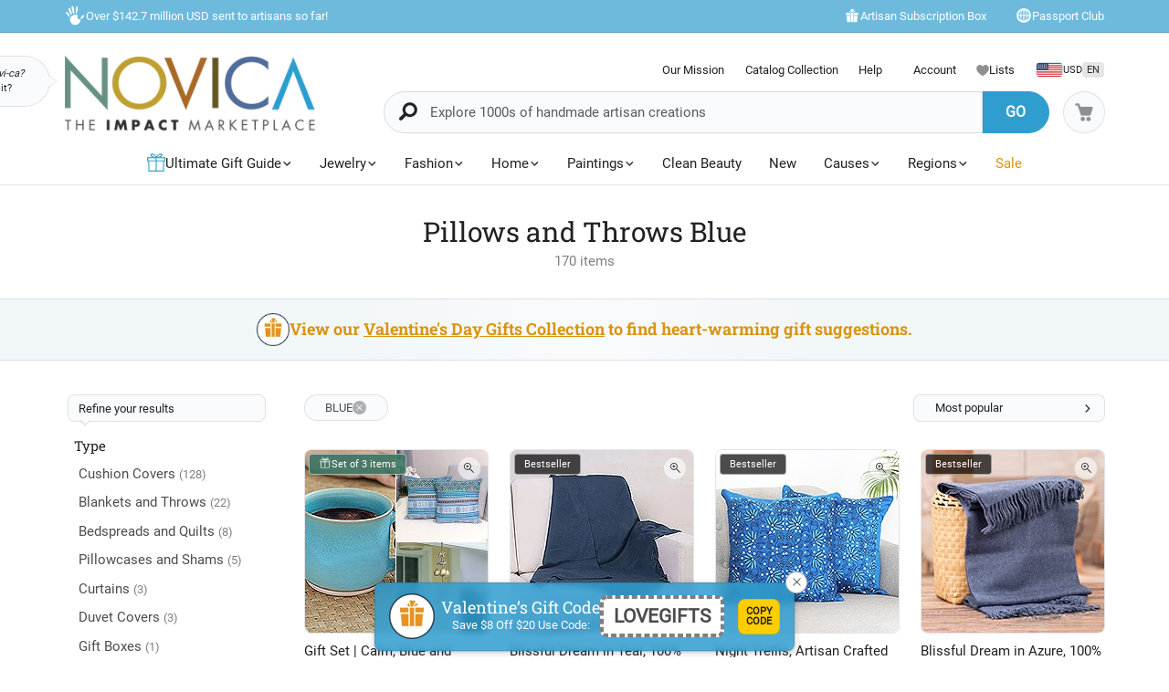

--- FILE ---
content_type: text/html;charset=UTF-8
request_url: https://www.novica.com/bedding-and-bath/blue/
body_size: 97669
content:

	<!DOCTYPE html>
<html  lang="en-US" xmlns="http://www.w3.org/1999/xhtml" xml:lang="en-US" xmlns:og="http://ogp.me/ns#" xmlns:fb="https://www.facebook.com/2008/fbml" id="" class="countryiso2-us">
<head>
	
		<script>
			/* 	For detecting missing resources i.e. 404 scripts, img, styles - 
				jsErrorLogger.js will log this to ES. 
				placed at the top of page so it can catch missing resources prior to JSErrorLogger being loaded	*/
			var failedResourcesToLogByJSErrorLogger = {};
/* DISABLE UNTIL NEW CLUSTER FINISHED
			window.addEventListener('error', function(e) {
				if (e && e.constructor && e.constructor.name && e.constructor.name === 'Event' && e.type === 'error' && e.srcElement && e.srcElement.src) {
					failedResourcesToLogByJSErrorLogger[e.srcElement.src.split('?')[0]] = true;
				}
			}, true);
*/
			/*for address complete*/
			var selectedACcountry = 'USA';
		    (function(c,l,a,r,i,t,y){
		        c[a]=c[a]||function(){(c[a].q=c[a].q||[]).push(arguments)};
		        t=l.createElement(r);t.async=1;t.src="https://www.clarity.ms/tag/"+i;
		        y=l.getElementsByTagName(r)[0];y.parentNode.insertBefore(t,y);
		    })(window, document, "clarity", "script", "m1aqmpy8qg");
		</script>
	
	
		
		
		<meta charset="utf-8">
		<link rel="preconnect" href="https://images1.novica.net">
		<link rel="preconnect" href="https://assets1.novica.net">
		<link rel="preconnect" href="https://assets3.novica.net">
		<link rel="dns-prefetch" href="https://images1.novica.net">
		<link rel="dns-prefetch" href="https://assets1.novica.net">
		<link rel="dns-prefetch" href="https://assets3.novica.net">
		
			
			
				
					
						<link rel="preload" as="image" href="https://images1.novica.net/pictures/9/p431222_1.jpg" fetchpriority="high" />
					
					
					
				
			
		
		<link rel="preload" href="/2015/assets/css/fonts/Roboto_Slab/RobotoSlab-VariableFont_wght.woff2" as="font" type="font/woff2" crossorigin>
		
		
		
		
		<title
			 data-gp-noloc="node">
			Pillows and Throws Blue at NOVICA
		</title>
		
		<meta name="description" content="Pillows and Throws Blue : NOVICA, the Impact Marketplace, features a unique Pillows and Throws Blue collection handcrafted by talented artisans worldwide."/>
		<meta name="author" content="">
	    <meta name="Keywords" content="Pillows and Throws Blue, Pillows and Throws Blue" />
	    
		    
		
	    <meta name="viewport" content="width=device-width, initial-scale=1.0" />

	    
	    
	    	<script>
	    		let isIpad = /Macintosh/i.test(navigator.userAgent) && navigator.maxTouchPoints && navigator.maxTouchPoints > 1;
	    		if(isIpad) {
	    			let _viewport = document.querySelector("meta[name=viewport]");
					_viewport.setAttribute('content', 'width=1024,user-scalable=no, initial-scale=1.0, maximum-scale=1.0');
	    		}
	    	</script>
	    
		<script type="application/ld+json" data-gp-noloc="node">
			{      
				"@context" : "https://schema.org",  
				"@type" : "Organization",
				"description": "NOVICA - Home Decor, Jewelry &amp; Gifts by Talented Artisans Worldwide", 
				"name": "Novica.com",
				"address": 
				{ 	
					"@type": "PostalAddress", 
					"addressCountry" : "United States",
					"addressLocality": "Santa Monica", 
					"addressRegion": "CA",
					"postalCode" : "90405"
				}, 		
				"url" : "https://www.novica.com/",
				"logo" :"https://images1.novica.net/novica/assets/images/logo/novica/full-small-2019.png",  
				"sameAs" : [ "https://plus.google.com/+novica", "https://twitter.com/NOVICA/", "https://www.facebook.com/novica/","https://www.instagram.com/novica/","https://www.pinterest.com/novica/","https://www.linkedin.com/company/novica.com" ], 
				"contactPoint" : [  
					{  
						"@type" : "ContactPoint",
						"telephone" : "+1-877-266-8422",  
						"contactType" : "customer service",  
						"contactOption" : "TollFree",
						"email" : "service@novica.com",
						"areaServed" : ["US","CA"]
					}, {  
						"@type" : "ContactPoint",  
						"telephone" : "+1-877-552-4545",  
						"contactType" : "sales",  
						"contactOption" : "TollFree",
						"email" : "wholesale@novica.com",
						"areaServed" : ["US","CA"] 
					}, {  
						"@type" : "ContactPoint",  
						"telephone" : "+1-001-210-890-4217",  
						"contactType" : "customer service"
					}, {
						"@type" :  "ContactPoint",
		                "telephone" : "+1-877-266-8422",
						"contactType" : "technical support",
						"email" : "webmaster@novica.com"
					}
				] 
			}
		</script>
		<script type="application/ld+json" data-gp-noloc="node">  	
			{
				"@context": "https://schema.org",
				"@type": "WebSite",
				"name":"Novica.com",
				"alternateName" : "Novica",
				"url": "https://www.novica.com/",
				"potentialAction": {
					"@type": "SearchAction",
					"target": "https://www.novica.com/{keywordHeader}/s/",
					"query-input": "required name=keywordHeader"
				}
			}
		</script>
		
		
			
				<script type="application/ld+json" data-gp-noloc="node">
					{
						"@context":"https://schema.org","@type":"ItemList","itemListElement": [{"@type": "ListItem","position": "1","item": {"@type":"Product","description": "Transform your environment into a serene space with NOVICAs newest gift set, picked and crafted by experts. Gathering the exquisite creations of Teerasak Chaiwong, Duangkamol and the Thai Tribal Crafts Association, this set includes an elephant-themed aluminum and brass wind chime with little wood beads, a sturdy ceramic mug in cerulean and turquoise hues, and a pair of cotton blend cushion covers with embroidered details and a matching blue palette.","sku":"431222","mpn":"431222","productID":"431222","name":"Curated gift box, Calm","image": "https://images1.novica.net/pictures/9/p431222_1.jpg","offers": {"@type":"Offer","price":"187.17","priceCurrency": "USD","availability": "https://schema.org/InStock","itemCondition": "https://schema.org/NewCondition","priceValidUntil": "2026-01-27","url": "https://www.novica.com/p/blue-and-turquoise-toned-traditional-gift/431222/"}}},{"@type": "ListItem","position": "2","item": {"@type":"Product","description": "Bringing a blissful vibe to your home decor, this lovely throw blanket is presented by Nataly and Alberto. They invite you to celebrate the soft, pleasurable feeling of 100% baby alpaca wool. A solid color in teal gives the throw a lovely look, completed at each end with fringes. Baby alpaca refers to the fine fleece from the seasons first shearing.","sku":"308883","mpn":"308883","productID":"308883","name":"100% baby alpaca throw, Blissful Dream in Teal","image": "https://images1.novica.net/pictures/4/p308883_1.jpg","offers": {"@type":"Offer","price":"204.99","priceCurrency": "USD","availability": "https://schema.org/InStock","itemCondition": "https://schema.org/NewCondition","priceValidUntil": "2026-01-27","url": "https://www.novica.com/p/100-percent-baby-alpaca-throw-blanket-in-solid/308883/"}}},{"@type": "ListItem","position": "3","item": {"@type":"Product","description": "A pretty blossom pattern radiates outward on this pair of cushion covers from the artisans of Indias SEWA organization. Hand crafted from cotton, each cover features an embroidered vine and floral motif on the front and a plain backing. Lined with cotton, the covers include zippered closures for inserting and withdrawing your favorite cushions. SEWA, which stands for Self Employment Women Association, works to empower underprivileged women by supplying them with self-employment resources. Each purchase from SEWA goes directly towards the rehabilitation of affected artisans.","sku":"410277","mpn":"410277","productID":"410277","name":"Embroidered cotton cushion covers, Night Trellis (pair)","image": "https://images1.novica.net/pictures/15/p410277_1.jpg","offers": {"@type":"Offer","price":"89.99","priceCurrency": "USD","availability": "https://schema.org/InStock","itemCondition": "https://schema.org/NewCondition","priceValidUntil": "2026-01-27","url": "https://www.novica.com/p/artisan-crafted-cotton-cushion-covers-pair/410277/"}}},{"@type": "ListItem","position": "4","item": {"@type":"Product","description": "Bringing a blissful vibe to your home decor, this lovely throw blanket is presented by Nataly and Alberto. They invites you to celebrate the soft, pleasurable feeling of 100% baby alpaca wool. A solid color in azure gives the throw a bold look, completed at each end with fringes. Baby alpaca refers to the fine fleece from the seasons first shearing.","sku":"308879","mpn":"308879","productID":"308879","name":"100% baby alpaca throw, Blissful Dream in Azure","image": "https://images1.novica.net/pictures/4/p308879_1.jpg","offers": {"@type":"Offer","price":"229.99","priceCurrency": "USD","availability": "https://schema.org/InStock","itemCondition": "https://schema.org/NewCondition","priceValidUntil": "2026-01-27","url": "https://www.novica.com/p/100-percent-baby-alpaca-throw-blanket-in-solid/308879/"}}},{"@type": "ListItem","position": "5","item": {"@type":"Product","description": "Soft and comfy, this throw blanket from Nataly and Alberto is woven from 100% super soft baby alpaca, displaying checked patterns that combine ivory and azure blue. Elegant fringe adorns the ends. Baby alpaca refers to the fine fleece from the seasons first shearing.","sku":"363694","mpn":"363694","productID":"363694","name":"100% baby alpaca throw, Comfort and Joy","image": "https://images1.novica.net/pictures/4/p363694_1.jpg","offers": {"@type":"Offer","price":"234.99","priceCurrency": "USD","availability": "https://schema.org/InStock","itemCondition": "https://schema.org/NewCondition","priceValidUntil": "2026-01-27","url": "https://www.novica.com/p/100-percent-baby-alpaca-throw-in-azure-from/363694/"}}},{"@type": "ListItem","position": "6","item": {"@type":"Product","description": "Woven from cotton with an appealing slubbed texture, this throw blanket is from Sandeep Malhotra in India. The vivid blue throw features tasseled fringe at both ends.","sku":"415130","mpn":"415130","productID":"415130","name":"Cotton throw blanket, Blue Charm","image": "https://images1.novica.net/pictures/15/p415130_1.jpg","offers": {"@type":"Offer","price":"59.99","priceCurrency": "USD","availability": "https://schema.org/InStock","itemCondition": "https://schema.org/NewCondition","priceValidUntil": "2026-01-27","url": "https://www.novica.com/p/slub-cotton-throw-blanket-in-blue-blue-charm/415130/"}}},{"@type": "ListItem","position": "7","item": {"@type":"Product","description": "Indian artisan Anil Khandelwal uses lively printed motifs resembling patchwork to create a vibrant bedspread set. Finished with a contrast running kantha stitch all over. The bedspread features indigo blue shades that reverse from printed to solid blue. Comes with two matching pillow shams.","sku":"374072","mpn":"374072","productID":"374072","name":"Cotton bedspread set, Kantha Charm in Indigo (3 piece)","image": "https://images1.novica.net/pictures/15/p374072_1.jpg","offers": {"@type":"Offer","price":"199.00","priceCurrency": "USD","availability": "https://schema.org/InStock","itemCondition": "https://schema.org/NewCondition","priceValidUntil": "2026-01-27","url": "https://www.novica.com/p/blue-and-white-cotton-kantha-bedspread-and/374072/"}}},{"@type": "ListItem","position": "8","item": {"@type":"Product","description": "Members of the Women United for Artisan Development group in Guatemala hand-weave this striped throw blanket from 100% cotton in shades of ivory, red and blue. Interspersed with the stripes are geometric, animal, floral and leaf patterns reminiscent of traditional Mayan motifs that make up a unique decorative accent.","sku":"427615","mpn":"427615","productID":"427615","name":"Cotton throw blanket, Fresh and Cool","image": "https://images1.novica.net/pictures/27/p427615_1.jpg","offers": {"@type":"Offer","price":"399.99","priceCurrency": "USD","availability": "https://schema.org/InStock","itemCondition": "https://schema.org/NewCondition","priceValidUntil": "2026-01-27","url": "https://www.novica.com/p/blue-and-red-hand-woven-cotton-throw-blanket/427615/"}}},{"@type": "ListItem","position": "9","item": {"@type":"Product","description": "Experience the ultimate comfort and style with this splendid wool throw flawlessly woven by hand by the members of the Goris Artisan Group in Armenia. Colored with natural dyes and adorned with captivating indigo and ivory stripes and patterns, this accessory boasts delicate fringes on both ends and is perfect to keep you cozy whether youre reading a book, watching TV or simply relaxing on the couch.","sku":"472144","mpn":"472144","productID":"472144","name":"Wool throw, Cozy Indigo","image": "https://images1.novica.net/pictures/20/p472144_1.jpg","offers": {"@type":"Offer","price":"147.00","priceCurrency": "USD","availability": "https://schema.org/InStock","itemCondition": "https://schema.org/NewCondition","priceValidUntil": "2026-01-27","url": "https://www.novica.com/p/hand-woven-striped-wool-throw-in-blue-and/472144/"}}},{"@type": "ListItem","position": "10","item": {"@type":"Product","description": "This elegant bedding collection from Jay Kumar Maheswari will be the focal point of your bedroom. Crafted using a hand screen print method, each piece is designed as an homage to the ancient technique of  i dabu /i  printing. The duvet cover and matching shams (included) feature a design of squares and lines bordered by stars and geometric motifs. br  br Please note: Duvet cover and matching shams only; white shams and decorative cushion covers sold separately.","sku":"350762","mpn":"350762","productID":"350762","name":"Cotton duvet cover set, Rajasthani Indigo","image": "https://images1.novica.net/pictures/15/p350762_1.jpg","offers": {"@type":"Offer","price":"119.95","priceCurrency": "USD","availability": "https://schema.org/InStock","itemCondition": "https://schema.org/NewCondition","priceValidUntil": "2026-01-27","url": "https://www.novica.com/p/hand-screen-printed-indian-cotton-duvet-cover/350762/"}}},{"@type": "ListItem","position": "11","item": {"@type":"Product","description": "Bringing a blissful vibe to your home decor, this lovely throw blanket is presented by Nataly and Alberto. They invite you to celebrate the soft, pleasurable feeling of 100% baby alpaca wool. A solid color in steel blue gives the throw a cozy look, completed at each end with fringes. Baby alpaca refers to the fine fleece from the seasons first shearing.","sku":"308880","mpn":"308880","productID":"308880","name":"100% baby alpaca throw, Blissful Dream in Steel Blue","image": "https://images1.novica.net/pictures/4/p308880_1.jpg","offers": {"@type":"Offer","price":"229.99","priceCurrency": "USD","availability": "https://schema.org/InStock","itemCondition": "https://schema.org/NewCondition","priceValidUntil": "2026-01-27","url": "https://www.novica.com/p/100-percent-baby-alpaca-throw-blanket-in-steel/308880/"}}},{"@type": "ListItem","position": "12","item": {"@type":"Product","description": "Decorated with stripes and geometric motifs in indigo, this energetic sham is designed by Simone Buys of Thailand. the cotton sham is decorated using the batik method, where a wax resist is painted onto the fabric before it is submerged in the dye. At the back, this sham features a solid color in white, opening with a slit for inserting a cushion.","sku":"343565","mpn":"343565","productID":"343565","name":"Batik cotton sham, Energetic Stripes","image": "https://images1.novica.net/pictures/9/p343565_1.jpg","offers": {"@type":"Offer","price":"69.99","priceCurrency": "USD","availability": "https://schema.org/InStock","itemCondition": "https://schema.org/NewCondition","priceValidUntil": "2026-01-27","url": "https://www.novica.com/p/batik-cotton-sham-in-indigo-from-thailand/343565/"}}},{"@type": "ListItem","position": "13","item": {"@type":"Product","description": "This wool cushion cover weaves a mighty Andean falcon motif into a bold, textured statement. The commanding figures create visual depth, making any space more dynamic. With a striped back for contrast and a convenient zippered closure, Peruvian artisan Zosimo Laura s creation brings timeless craftsmanship into modern decor.","sku":"466362","mpn":"466362","productID":"466362","name":"Wool cushion cover, Andean Falcons","image": "https://images1.novica.net/pictures/4/p466362_1.jpg","offers": {"@type":"Offer","price":"67.99","priceCurrency": "USD","availability": "https://schema.org/InStock","itemCondition": "https://schema.org/NewCondition","priceValidUntil": "2026-01-27","url": "https://www.novica.com/p/andean-falcon-themed-wool-cushion-cover-handwoven/466362/"}}},{"@type": "ListItem","position": "14","item": {"@type":"Product","description": "Add a touch of refined global style to your home with this beautifully textured geometric cushion cover from Tonga Textiles in Zimbabwe. Handwoven from 100% cotton, the fabric features a pattern that gives each piece rich, organic texture. The striking designs are created using a traditional resist-painting method similar to batik—painted by hand with Sadza, a maize-based paste, then sun-dried, hand-painted, and baked to lock in vibrant, lasting color. The fabric is then transformed into this stunning 18&quot; pillow cover with an envelope-style back. BR  BR Each pillow is handmade in a Zimbabwean workshop that employs and empowers both men and women, providing training and sustainable income opportunities that help uplift the local community.","sku":"474200","mpn":"474200","productID":"474200","name":"Cotton cushion cover, Savanna Triangle in Indigo","image": "https://images1.novica.net/pictures/48/p474200_1.jpg","offers": {"@type":"Offer","price":"62.00","priceCurrency": "USD","availability": "https://schema.org/InStock","itemCondition": "https://schema.org/NewCondition","priceValidUntil": "2026-01-27","url": "https://www.novica.com/p/100-percent-cotton-indigo-cushion-cover-handmade/474200/"}}},{"@type": "ListItem","position": "15","item": {"@type":"Product","description": "Abstract details unite peach and blue hues in a sublime display of avant-garde artistry. Indias Saqib Khan works with cotton and acrylic yarns to create this pair of cushion covers, whose embroidery front honors modern trends. Both pieces exude a bold essence, and each has a zipper on the back for easy use.","sku":"458592","mpn":"458592","productID":"458592","name":"Cotton cushion covers, Creative Peach (pair)","image": "https://images1.novica.net/pictures/15/p458592_1.jpg","offers": {"@type":"Offer","price":"74.99","priceCurrency": "USD","availability": "https://schema.org/InStock","itemCondition": "https://schema.org/NewCondition","priceValidUntil": "2026-01-27","url": "https://www.novica.com/p/abstract-themed-blue-and-peach-cotton-cushion/458592/"}}}]
					}
				</script>
			
				<script type="application/ld+json" data-gp-noloc="node">
					{
						"@context":"https://schema.org","@graph": [{"@type":"Product","description": "Thank you for making this beautiful throw. It is thick, handwoven and designed cotton, and I could not be happier to have it in my home.","sku":"410677","mpn":"410677","productID":"410677","name":"Tie-dye cotton throw, Pacific Dreams","image": "https://images1.novica.net/pictures/15/p410677_1.jpg","url": "https://www.novica.com/p/navy-cotton-slub-throw-with-tie-dye-motif/410677/","review": {"@type": "Review","reviewRating": {"@type": "Rating","ratingValue": "5"},"author": {"@type": "Person","name": "Therese"},"reviewBody": "Thank you for making this beautiful throw. It is thick, handwoven and designed cotton, and I could not be happier to have it in my home."}},{"@type":"Product","description": "I am very happy with these cushion covers, they sre exactly as depicted and the colors are spot on.  Thank you","sku":"278521","mpn":"278521","productID":"278521","name":"Cotton cushion covers, Tree of Life (pair)","image": "https://images1.novica.net/pictures/15/p278521_1.jpg","url": "https://www.novica.com/p/cotton-cushion-covers-with-acrylic-tree-embroidery/278521/","review": {"@type": "Review","reviewRating": {"@type": "Rating","ratingValue": "5"},"author": {"@type": "Person","name": "Laura"},"reviewBody": "I am very happy with these cushion covers, they sre exactly as depicted and the colors are spot on.  Thank you"}},{"@type":"Product","description": "Absolutely gorgeous throw(s) (I purchased two of them!). The color is perfect, and the texture is soft and sooooo cozy. I would highly recommend this item - and the artist - to anyone looking to purchase a high-quality, functional piece of artwork that will stay in your family for years to come. Outstanding product.","sku":"308883","mpn":"308883","productID":"308883","name":"100% baby alpaca throw, Blissful Dream in Teal","image": "https://images1.novica.net/pictures/4/p308883_1.jpg","url": "https://www.novica.com/p/100-percent-baby-alpaca-throw-blanket-in-solid/308883/","review": {"@type": "Review","reviewRating": {"@type": "Rating","ratingValue": "5"},"author": {"@type": "Person","name": "Rhonda"},"reviewBody": "Absolutely gorgeous throw(s) (I purchased two of them!). The color is perfect, and the texture is soft and sooooo cozy. I would highly recommend this item - and the artist - to anyone looking to purchase a high-quality, functional piece of artwork that will stay in your family for years to come. Outstanding product."}}]
					}
				</script>
			
		
		
			<script type="application/ld+json" data-gp-noloc="node">
			{
				"@context": "https://schema.org",
				"@type": "BreadcrumbList",
				"itemListElement": [
					
					{
						"@type": "ListItem",
						"position": 1,
						"name": "Home",
						"item": {
							"@type": "WebPage",
							"@id": "https://www.novica.com/"
						}
					},
					
					{
						"@type": "ListItem",
						"position": 2,
						"name": "Bedding & Bath",
						"item": {
							"@type": "WebPage",
							"@id": "https://www.novica.com/bedding-and-bath/"
						}
					},
					
					{
						"@type": "ListItem",
						"position": 3,
						"name": "Blue",
						"item": {
							"@type": "WebPage",
							"@id": "https://www.novica.com/bedding-and-bath/blue/"
						}
					}
					
				]
			}
			</script>
		
		
		
		<!-- OPEN GRAPH -->
		<meta property="fb:app_id" content="993177775241327" />
		
			
			<meta property="og:title" content="Pillows and Throws Blue at NOVICA" data-gp-noloc="node" />
			<meta property="og:site_name" content="NOVICA" data-gp-noloc="node" />
			<meta property="og:url" content="https://www.novica.com/bedding-and-bath/blue/" data-gp-noloc="node" />
			<meta property="og:description" content="Pillows and Throws Blue : NOVICA, the Impact Marketplace, features a unique Pillows and Throws Blue collection handcrafted by talented artisans worldwide." data-gp-noloc="node" />
			
				
					<meta property="og:image" content="https://images1.novica.net/pictures/9/p431222_1.jpg" />
				
			
			
		

		<link rel="search" type="application/opensearchdescription+xml" href="https://www.novica.com/opensearch.osdx" title="Novica Search" data-gp-noloc="node" crossorigin />
		<link rel="shortcut icon" href="https://assets3.novica.net/2015/assets/images/favicon/novica/favicon.ico">

		
		<script>var appRoot = "/",siteRoot = 'https://www.novica.com/',apiCallBackRoot = 'https://www.novica.com/',secureRoot = 'https://www.novica.com/',checkoutRoot = 'https://secure.novica.com/checkout/',curationRoot = '/me/',templateRoot = '/2015/assets/javascript/core/templates/',storageRoot = 'novica',scriptRoot = '/2015/assets/javascript/',cssRoot = '/2015/assets/css/',imageRoot = 'https://assets3.novica.net/2015/assets/images/',imageRemote = 'https://images1.novica.net/novica/assets/images/',assetStamp = '20260127b',_siteSetting = {"nav": {"myaccount": {"label": "My Account","urlroot": "mynovica","actionroot": "account","nav": {"account": {"label": "Account","urlroot": "account","icon": "account"},"artist": {"label": "My Artist","urlroot": "artist","icon": "people"},"gallery": {"label": "Gallery","urlroot": "gallery","icon": "gallery"},"imagelibrary": {"label": "Image Library","urlroot": "imagelibrary","icon": "imagelibrary"},"loan": {"label": "Loans","urlroot": "loan","icon": "lender"},"orders": {"label": "Orders","urlroot": "orders","icon": "orders"},"profile": {"label": "Profile","urlroot": "profile","icon": "profile"},"rewards": {"label": "Rewards","urlroot": "rewards","icon": "reward"},"wishlist": {"label": "Wishlist","urlroot": "wishlist","icon": "heart"}},"navorder": "profile,account,wishlist,artist"},"wishlist": {"label": "Wishlist","urlroot": "wishlist"},"cart": {"label": "Cart","urlroot": "cart"},"catalog": {"label": {"default": "Catalog","seasonal": "Holiday Catalog Collection"},"urlroot": "catalog-collection","urlrootOrder": "order-a-catalog"},"member": {"label": "TBD","urlroot": "member"},"causeoftheweek": {"label": "Cause of the Week","urlroot": "cause-of-the-week"},"tour": {"label": "NOVICA Tours","urlroot": "tours"}},"itemnames": {"wishlistadd":""},"root":"/2015/","curationurl": "me/","doSocialize":0,"cookienames": {"cart": "cartid","myaccount": "mynovica1","preference": "mylocale","itemsperpage": "preflist"},"cookiedomain": "novica.com","features": {"account": 1,"artisanloan": 1,"curation": 1,"rewards": 1,"social": 1,"wholesale": 1,"artistreviews":1,"collectionrating":1,"emailpreferences":1,"returns":1,"funfact_header": 1},"accountdashboard": {"plateorder": "order,artistreviews,wishlist,profile,gallery,rewards,artisanloan,settings,artists","showbottombanner":1},"donation": {"regionID": 30,"pid": 23642,"originPID": 230160,"displayLabel": "Donation"},"contribution": {"regionID": 22,"pid": 162451,"originPID": "","displayLabel": "New Region Fund - Contribution","min": 1},"customitems": {"regionID": 37,"customMessageItems": "313870","excludeCustomItems": "313872"},"partnerPrefix": "","externalscripts": {"tealium":1,"gtm":0},"curationdisplay": {"showintrobanner":0,"showloansbutton":1},"companyname": {"short": "NOVICA","long": "NOVICA United Inc"},"backorderitems": {"maxqty": 4,"shippingtimeframe": {"normal": "3 to 8 weeks","premium": "2 to 6 weeks"},"shiptimeframeminmax": "2 to 8 weeks"},"leftnav": {"preload": 0,"jsResort": 0,"showSortOption": 1,"showDepartmentOnTop": 0},"abstractTypes": ["store"],"itemdetail": {"defaultOnWhite": 0},"shipServiceLabels": {"1":"Express","2":"Expedited","3":"Standard","9":"Standard"},"defaultQuerySource": {"itemdetail": "elastic","itemNameDesc": "elastic","artistproducts": "elastic","productIDsearch": "elastic"},"usePredictionIO" : 1,"useProductModelRec": 1,"productRecSource": "harness","refetchRecsWithStrictBiasing": 0,"categoryPopularItems": 0,"redirectPIDconfig" :{"351150" : "356340","362260" : "301809","362259" : "301810","466325" : "432683","453015-2" : "453015","453015-3" : "453015","453015-4" : "453015","453015-5" : "453015","453015-6" : "453015","453018-2" : "453018","453018-3" : "453018","453018-4" : "453018","453018-5" : "453018","453018-6" : "453018","379189" : "401184","345834" : "356598","345833" : "358601","373451" : "381619","403961" : "415970","408477" : "417857","416256" : "427130","409926" : "430802","436717" : "449464","436716" : "453214","459525" : "464161","465306" : "471587","161481" : "396547","447068" : "464592","379200" : "401099","411334" : "421049","465359" : "471408","142737" : "376362","340300" : "404414","374751" : "398208","401596" : "410722","447067" : "464340","460185" : "468745","458785" : "464311","379199" : "401857","454037" : "463240","458598" : "465027","458597" : "464433","365633" : "393435","403221" : "413605","374566" : "398115","374567" : "407218","374568" : "381227","363138" : "375979","398510" : "444766","398511" : "444211","398512" : "444212","419169" : "437014"},"visibleOutletItems": {"regionIDs": "20,21","suppressWhen": "express-gifts,outlet"},"rewardShippingDiscount": {"default": {"standard": {"domestic": {"discountRate": 0,"hurdle": 0},"international": {"discountRate": 100,"hurdle": 225}},"express": {"domestic": {"discountRate": 0,"hurdle": 0},"international": {"discountRate": 0,"hurdle": 0}}},"voyager": {"standard": {"domestic": {"discountRate": 100,"hurdle": 50},"international": {"discountRate": 100,"hurdle": 200}},"express": {"domestic": {"discountRate": 0,"hurdle": 0},"international": {"discountRate": 0,"hurdle": 0}}},"explorer": {"standard": {"domestic": {"discountRate": 100,"hurdle": 40},"international": {"discountRate": 100,"hurdle": 175}},"express": {"domestic": {"discountRate": 20,"hurdle": 0},"international": {"discountRate": 20,"hurdle": 0}}},"ambassador": {"standard": {"domestic": {"discountRate": 100,"hurdle": 30},"international": {"discountRate": 100,"hurdle": 150}},"express": {"domestic": {"discountRate": 50,"hurdle": 0},"international": {"discountRate": 50,"hurdle": 0}}}},"giftCard": {"productID": 4867,"regionID": 6,"attributes": {"byemail": { "id": 40111,"max": 250},"bymail": {"id": 40110,"max": 1000}},"allowedOptions": ["byemail","bymail"]},"shipping": {"restrictions": [],"restrictionIncludes": [],"excludedTypes": [],"isCommaFormattedWeight": false},"pricing": {"localized": false,"includes": [],"taxLabel": "","taxRate": 0,"showMSRP": false},"purchaseBlockedRegionIDs": "29,30,33","purchaseBlockedArtistIDs": "9844","memberzone": {"status": { "default": 1, "horizontal": 0 }},"salesTax": {"shippingRegionID": "1,9"},"alwaysLiveProducts": "188373,188383,190564,191553,224034,313870,313871,313872,313873,313874,313875,313876","externalCacheSource": "redis","redisCacheActive": true,"languages": {"en": {"isdefault": true,"productIndexIdentifier": "novica","langIndexIdentifier": "en","showinURL": false,"usesubdomain": false,"langid": 1,"langcode": "en","language": "English"},"es": {"isdefault": false,"productIndexIdentifier": "novica-es","langIndexIdentifier": "es","showinURL": true,"usesubdomain": false,"langid": 2,"langcode": "es","language": "Español"}},"imageoptimization": {"resize_with_edge": true},"itemrestrictions": {"regions": {"allowed": "","disallowed": "33"}},"pixels": {"gtm": {"id": "GTM-VX2T"},"useLocalizedCurrency" : false,"useLocalizedCategoryNames": true,"klaviyoCredsKey" : "klaviyo_us"},"multiQtyDiscount": {"active": true,"qtyDiscountMinOrderQty": 2,"qtyDiscountMaxDiscountTotal": 3000,"qtyDiscountDetail": {"min": 0.05,"max": 0.3}},"altPaymentMethods": {"active": true,"displayMin": 49,"cartmin": 49,"methods": ["klarna", "affirm"],"methods_shipto": {"us": ["affirm","klarna"],"ca": ["affirm"],"default": ["klarna"]}},"updateExternalTranslatedContent": false,"checkoutAutoLogin": {"active": true,"abTest": true}},_locales = {"ca": {"locale": "en-ca","langID": 9,"urlPrefix": "en-ca","sitename": "","enableForceReload": true,"countrycode": "CA","langIndexIdentifier": "en-gb"},"gb": {"locale": "en-gb","langID": 6,"urlPrefix": "gb","sitename": "","enableForceReload": true,"countrycode": "GB","langIndexIdentifier": "en-gb"},"es": {"locale": "es","langID": 2,"urlPrefix": "","sitename": "https://es.novica.com","enableForceReload": true,"countrycode": "ES","langIndexIdentifier": "es"},"de": {"locale": "de","langID": 7,"urlPrefix": "","sitename": "https://de.novica.com","enableForceReload": true,"countrycode": "DE","langIndexIdentifier": "de"}};_siteSetting.root = '/2015/';_siteSetting.isCheckout = false;_siteSetting.environment = 'prod';_siteSetting.rootSecure = 'https://www.novica.com/';_siteSetting.rootCheckout = 'https://secure.novica.com/';_siteSetting.rootShare = 'https://www.novica.com/';_siteSetting.rootRedirect = 'https://www.novica.com';_siteSetting.cookiedomain = 'novica.com';_siteSetting.pixels = JSON.parse('{"gtm":{"id":"GTM-VX2T"},"useLocalizedCurrency":false,"useLocalizedCategoryNames":true,"klaviyoCredsKey":"klaviyo_us"}');_siteSetting.defaultLocale = {currency: 'USD',shipTo: 'US'};_siteSetting.nav.cart.urlroot = "https://www.novica.com/cart/";_siteSetting.activePaypalProcessor = 'paypal';_siteSetting.paypalActiveCurrency = 'USD';_siteSetting.enableMultiCurrencySupport = 'true';_siteSetting.paypalAvailableCurrencies = 'AUD,BGN,BRL,CAD,CHF,CNY,CZK,DKK,EUR,GBP,HKD,HUF,JPY,MXN,NOK,PLN,RON,SEK,SGD,USD';_siteSetting.nonSupportingPaypalCurrencies = 'AED,KRW,INR,MYR';_siteSetting.paypalClientId = 'AQLz7lIW1NZ2fy6EXuUjwLn56m1VzV4uGi1HKClXDAICRZJbXFg7RwNFYXBxUWeRgLba8649araRt3ge';_siteSetting.paypalLogin = JSON.parse('{"ENVIRONMENT":"production","APPID":"AY2qJAKTBVqugfLctIam6NUAI_GwPOhT8_hNvb8xlnjP81nxeoF_mLppsEOf5rc7ZHFTAwZ9zy0X9Apu","SCOPES":"profile email","CALLBACKURL":"socialLogin/?isPaypalOauth=1"}');_siteSetting.googleLoginClientId = '224550729440-qt3j4nl76ris5fp5igqprb9b9osd2omg.apps.googleusercontent.com';_siteSetting.facebookLogin = JSON.parse('{"APP_SECRET":"4f24aae4e7116e5ff9f3ffd67c195492","CALLBACKURL":"socialLogin/?isFacebookOauth=1","APP_ID":"993177775241327"}');_siteSetting.growthBookApiHost = 'https://cdn.growthbook.io';_siteSetting.growthBookClientKey = 'sdk-ajG1ZdKpaMIWYdw';_siteSetting.isWholesaleAvailable = 1;_siteSetting.checkoutAutoLogin = JSON.parse('{"active":true,"abTest":true}');var favoriteStatus = { item:{}, artist:{} };function showImageError( el ) { if(typeof novicaUtils=='undefined') { t = setTimeout(function() { showImageError( el ) }, 500); } else { novicaUtils.imageError( el ); }}var displayedBanners = [];var messageBanners = {"banners":[{"VIDEOSOURCE":"","PICTURE":"https://content.novica.com/wp-content/uploads/2020/10/nestor-yana.jpg","ISVIDEO":"0","LINK":"https://www.novica.com/a/nestor-yana/3463/","TITLE":"<span class=\"messagebannertitle artist name\">Nestor Yana</span> - <span class=\"messagebannertitle artist specialty\">alpaca apparel and throws</span> - <span class=\"messagebannertitle artist regionname\" data-gp-noloc=\"node\">The Andes</span>","ID":"nestor-yana-alpaca-apparel-and-throws-andes","ALTTEXT":"Nestor Yana - alpaca apparel and throws - The Andes","TYPE":"artist"}],"maxbanners":1};var messageBannerContent = "";var selectedBanner = -1;var globalMessageBanners = [];var globalXRegExp;var metaReferences = {};</script>
	
	
	
	
		
		<!-- address complete css --->
		
		
			
			
			
			
			
				
			
			
			
				
			
			
			
				
			
				
			
				
			
				
			
				
			
				
			
				
			
				
			
				
			
				
			
				
			
				
			
				
			
				
			
				
			
				
			
				
			
				
			
				
			
			
				
			
			
		
		
		<style>
			:root{--font-default:'Roboto';--font-alt:'Roboto Slab';--font-cursive:'Satisfy';--fontweight-default:400;--fontweight-bold:700;--fontsize-default:15px;--fontsize-small1:.85rem;--fontsize-small2:.75rem;--fontsize-small3:.6rem;--fontsize-big1-alt:1.1rem;--fontsize-big1:1.2rem;--fontsize-big2:1.4rem;--fontsize-big3:1.75rem;--fontsize-big4:2rem;--fontsize-big5:2.5rem;--fontsize-price:1.5rem;--color-white:#fff;--color-white-shade1:rgba(255,255,255,.8);--color-white-shade2:rgba(255,255,255,.6);--color-white-shade3:rgba(255,255,255,.4);--color-white-shade4:rgba(255,255,255,.2);--color-dark:#212121;--color-dark-shade1:rgba(0,0,0,.7);--color-dark-shade2:rgba(0,0,0,.5);--color-dark-shade3:rgba(0,0,0,.3);--color-dark-shade3-solid:#b2b2b2;--color-dark-shade4:rgba(0,0,0,.1);--color-dark-shade5:rgba(0,0,0,.02);--color-dark-shade6:rgba(0,0,0,.06);--color-grey1:#fafafa;--color-grey2:#f1f1f1;--color-blue1:#309dcf;--color-blue2:rgba(48,157,207,.7);--color-blue3:#6ebadd;--color-blue4:#c0e1f1;--color-blue5:#f2f7fa;--color-blue6:#fcfeff;--color-blue7:#6ac9f5;--color-blue-dark1:#213b48;--color-yellow:#ffce00;--color-yellow-shade1:rgba(255,206,0,.7);--color-yellow-shade2:rgba(255,206,0,.55);--color-yellow-shade3:rgba(255,206,0,.3);--color-yellow-dark1:#f0b000;--color-red:#f55d3f;--color-orange:#db930e;--color-orange-shade1:#ffedd8;--color-orange-shade2:rgba(255,132,0,.8);--color-orange-shade3:rgba(255,132,0,.2);--color-novicagreen:#5ca078;--color-novicabrown:#a86828;--color-bglight1:#fafbfd;--color-bglight2:#d0d3d8;--border-radius-default:2rem;--border-radius-small1:1rem;--border-radius-small2:.5rem;--border-radius-small3:.25rem;--border-radius-rounded:50%}@media(max-width:575px){:root{--fontsize-default:16px}}html{font-size:var(--fontsize-default) !important}.container.full{padding:0}.container.new:before,.container.new:after{display:none}#NON-AMP-BEGIN{display:none}.lazybg{background-image:none !important}#NON-AMP-END{display:none}@media(min-width:1200px){.container.new:not(.full),footer .container:not(.full),#footer-explore-bar .container:not(.full){width:1170px !important}}@media(max-width:1199px){.container.new,footer .container,#footer-explore-bar .container{width:100% !important}}@font-face{font-family:'Roboto';font-display:swap;src:url('/2015/assets/css/fonts/Roboto/Roboto-Regular.woff2') format('woff2');font-weight:normal;font-style:normal}@font-face{font-family:'Roboto Slab';font-display:swap;src:url('/2015/assets/css/fonts/Roboto_Slab/RobotoSlab-VariableFont_wght.woff2') format('woff2');font-weight:normal;font-style:normal}@font-face{font-family:'Roboto Slab';font-display:swap;src:url('/2015/assets/css/fonts/Roboto_Slab/RobotoSlab-VariableFont_wght.woff2') format('woff2');font-weight:700;font-style:normal}@font-face{font-family:'Satisfy';font-display:swap;src:url('/2015/assets/css/fonts/Satisfy/Satisfy-Regular.ttf') format('truetype');font-optical-sizing:auto;font-weight:400;font-style:normal}html,body{overflow-x:hidden}body{margin:0;color:#212121;font-family:var(--font-default) !important;line-height:1.5 !important;font-size:var(--fontsize-default);font-weight:400}html:not(.countryiso2-us) .us-only,html:not(.countryiso2-gb) .gb-only,html:not(.countryiso2-us) #footer-links .footerlinks a.us-only,.deprecated{display:none !important}html.countryiso2-de .displayprice{display:inline-flex;column-gap:.1rem;align-items:center;justify-content:flex-start}html.countryiso2-de .displayprice.block{display:flex}html.countryiso2-de .displayprice .curr-desc{display:none}html.countryiso2-de .displayprice .curr-symbol{order:2}html.countryiso2-de .displayprice .curr-rate{order:1}.sitesearch .keywordSearchHeader.form-control{font-size:15px !important}a:hover{color:#309dcf !important}*,*:before,*:after{-webkit-box-sizing:border-box;-moz-box-sizing:border-box;box-sizing:border-box}.row{margin-right:-15px;margin-left:-15px}.clearfix:before,.container:before,.row:before,.clearfix:after,.container:after,.row:after{display:table;content:" "}.clearfix:after,.container:after,.row:after{clear:both}.hide{display:none}.rel{position:relative}.pull-left{float:left !important}.pull-right{float:right !important}.text-center{text-align:center}.container{width:1010px;padding-right:15px;padding-left:15px;margin-right:auto;margin-left:auto}@media(min-width:1200px){.container{width:1010px !important}}.pad-t05{padding-top:5px}.pad-t1{padding-top:10px}.pad-t2{padding-top:20px}.pad-t3{padding-top:30px}.pad-t5{padding-top:50px}.pad-b1{padding-bottom:10px}.pad-tb05{padding-top:5px;padding-bottom:5px}.pad-tb15{padding-top:15px !important;padding-bottom:15px !important}.pad-l0{padding-left:0 !important}.pad-l2{padding-left:20px !important}.pad-r15{padding-right:15px !important}.pad-r2{padding-right:20px !important}.pad-r3{padding-right:30px !important}.pad-lr1{padding-left:10px;padding-right:10px}.pad-lr2{padding-left:20px !important;padding-right:20px !important}.nomargin{margin:0 !important}.marg-t0{margin-top:0 !important}.marg-b0{margin-bottom:0 !important}.marg-b05{margin-bottom:5px}.marg-b1{margin-bottom:10px !important}.marg-b15{margin-bottom:15px !important}.marg-b2{margin-bottom:20px}.marg-b25{margin-bottom:25px}.marg-b3{margin-bottom:30px}.marg-b35{margin-bottom:35px}.marg-b4{margin-bottom:40px}.marg-b5{margin-bottom:50px}.marg-b8{margin-bottom:80px}.marg-r05{margin-right:5px}.marg-r1{margin-right:10px}.marg-r15{margin-right:15px}.marg-r2{margin-right:20px}.marg-l1{margin-left:10px}.marg-l15{margin-left:15px !important}.block{display:block}h1,h2,h3,h4,h5,h6,.h1,.h2,.h3,.h4,.h5,.h6{font-family:var(--font-alt),serif;margin-top:0 !important;line-height:1.1}h1:not(.nobottommargin),h2:not(.nobottommargin),h3:not(.nobottommargin){margin-bottom:12px}p{margin-top:0}a{color:#212121;text-decoration:none}.col-xs-1,.col-sm-1,.col-md-1,.col-lg-1,.col-xs-2,.col-sm-2,.col-md-2,.col-lg-2,.col-xs-3,.col-sm-3,.col-md-3,.col-lg-3,.col-xs-4,.col-sm-4,.col-md-4,.col-lg-4,.col-xs-5,.col-sm-5,.col-md-5,.col-lg-5,.col-xs-6,.col-sm-6,.col-md-6,.col-lg-6,.col-xs-7,.col-sm-7,.col-md-7,.col-lg-7,.col-xs-8,.col-sm-8,.col-md-8,.col-lg-8,.col-xs-9,.col-sm-9,.col-md-9,.col-lg-9,.col-xs-10,.col-sm-10,.col-md-10,.col-lg-10,.col-xs-11,.col-sm-11,.col-md-11,.col-lg-11,.col-xs-12,.col-sm-12,.col-md-12,.col-lg-12{position:relative;min-height:1px;padding-right:15px;padding-left:15px}.col-xs-1,.col-xs-2,.col-xs-3,.col-xs-4,.col-xs-5,.col-xs-6,.col-xs-7,.col-xs-8,.col-xs-9,.col-xs-10,.col-xs-11,.col-xs-12{float:left}.col-xs-3{width:25%}.col-xs-4{width:33.33333333%}.col-xs-5{width:41.66666667%}.col-xs-6{width:50%}.col-xs-7{width:58.33333333%}.col-xs-8{width:66.66666667%}.col-xs-9{width:75%}.col-xs-10{width:83.33333333%}.light-gray{color:#bdbdbd !important}.link-blue{color:#309dcf}.size14{font-size:14px}.size16{font-size:16px}.size20{font-size:20px}.size24{font-size:24px}.size30{font-size:30px}.size40{font-size:40px}small,.small{font-size:85%}img{vertical-align:middle;border:0}img.fit{width:100%;height:auto}i.top02{position:relative;top:2px}.va-m,i[class*="icon-"],i[class*="ss-"]{vertical-align:middle !important}.va-tt{vertical-align:text-top !important}a.default{color:#212121}a.linkblue{color:#309dcf !important}.line-height-13{line-height:1.3}.dropdown-menu,.dropdown-menu .active{font-size:16px !important}.plate-type-3.row ul{padding:0;margin:0}.plate-type-3.row li{margin-bottom:30px;float:left;list-style-type:none;position:relative;overflow:hidden}.ft-wt-700,.ft-wt-900{font-weight:700 !important}.bg-chalk{background-color:#fafafa}.platedescription p{margin-bottom:5px}.drop-arrow-icon{-webkit-appearance:none;-moz-appearance:none;appearance:none;background:#f3fafd url('//images1.novica.net/novica/assets/images/icon/down_Arrow.png') no-repeat !important;background-position:right 9px bottom 11px !important}.price-original{text-decoration:line-through}img.novicaicon.icon-grayscale{filter:grayscale(100%) brightness(1.25)}img.novicaicon.icon-grayscale2{filter:grayscale(100%) brightness(1.1)}img.novicaicon.icon-white{filter:grayscale(100%) contrast(100%) brightness(2)}img.novicaicon.icon-black{filter:grayscale(100%) contrast(100%) brightness(0)}img.rotate45{transform:rotate(45deg)}img.rotate90{transform:rotate(90deg)}img.rotate180{transform:rotate(180deg)}img.rotate270{transform:rotate(270deg)}.marg-t05{margin-top:5px}.marg-t02-{margin-top:-2px}.marg-t05-{margin-top:-5px}input[type=checkbox]:not(old),input[type=radio]:not(old){width:20px;height:20px;margin:0;padding:0;opacity:0}input[type=checkbox]:not(old)+label,input[type=radio]:not(old)+label{display:inline-block;padding-left:24px;line-height:20px}input[type=radio]:not(old)+label{background:url('//images1.novica.net/novica/assets/images/icon/form-radio.png') no-repeat 0 0}input[type=radio]:not(old):checked+label{background:url('//images1.novica.net/novica/assets/images/icon/form-radio-checked.png') no-repeat 0 0}input[type=checkbox]:not(old)+label{background:url('//images1.novica.net/novica/assets/images/icon/form-checkbox.png') no-repeat 0 0}input[type=checkbox]:not(old):checked+label{background:url('//images1.novica.net/novica/assets/images/icon/form-checkbox-checked.png') no-repeat 0 0}label{font-size:14px}body#shop .rel>input{position:absolute;top:2px;cursor:pointer}.cartstatus.preorder,.cartstatus.backorder,.cartstatus.instock{display:block;color:#FFF;padding:2px 8px;border-radius:4px;font-size:80%;margin:5px 0 0 0;text-transform:uppercase;vertical-align:middle;text-align:center;width:80px}.cartstatus.preorder{background:#123a4c}.cartstatus.backorder{background:#aaa}.cartstatus.instock{background-color:rgba(170,170,170,.3);color:#212121}.cartstatus.preorder-timeframe{text-transform:none;color:#212121}.displayprice .curr-desc,.inlineprice .curr-desc{margin-left:5px;font-weight:300 !important;font-size:80%}ul li .itemprice strong.displayprice .curr-desc,ul li .itemprice strong.inlineprice .curr-desc{margin-top:4px;float:right}#blog-post-container{width:50%;display:none}#blog-post-offcanvas{width:50%;height:100%;background-color:#fff;position:fixed;top:0;right:-50%;z-index:100000;overflow-y:scroll;padding:45px 45px 75px 45px;-webkit-box-shadow:0 3px 9px rgba(0,0,0,.5);box-shadow:0 3px 9px rgba(0,0,0,.5)}#blog-post-backdrop{width:100%;height:100%;background-color:rgba(0,0,0,0.7);position:fixed;top:0;left:0;z-index:99999;display:none}#close-blog-post{position:fixed !important;top:5px !important;left:47% !important;z-index:100002 !important;width:30px;height:30px;display:none}#blog-post-container figure{width:100% !important;margin:0}html#mobile #blog-post-backdrop{z-index:100000001}html#mobile #blog-post-offcanvas{width:90%;right:-90%;z-index:100000002}html#mobile #close-blog-post{left:7% !important;z-index:100000003 !important}.flag-icon{display:inline-block;position:relative;border:1px solid #d6e1e5}body[data-multilangsupported="1"] #main-menu-shipto .shipToLabel,body[data-multilangsupported="0"] #main-menu-shipto .shipToLang{display:none}img.novicaicon.icon-grayscale{filter:grayscale(100%) brightness(1.25)}img.novicaicon.icon-grayscale2{filter:grayscale(100%) brightness(1.1)}img.novicaicon.icon-white{filter:grayscale(100%) contrast(100%) brightness(2)}img.novicaicon.icon-black{filter:grayscale(100%) contrast(100%) brightness(0)}img.rotate45{transform:rotate(45deg)}img.rotate90{transform:rotate(90deg)}img.rotate180{transform:rotate(180deg)}img.rotate270{transform:rotate(270deg)}.marg-t05{margin-top:5px}.marg-t02-{margin-top:-2px}.marg-t05-{margin-top:-5px}input[type=checkbox]:not(old),input[type=radio]:not(old){width:20px;height:20px;margin:0;padding:0;opacity:0}input[type=checkbox]:not(old)+label,input[type=radio]:not(old)+label{display:inline-block;padding-left:24px;line-height:20px}input[type=radio]:not(old)+label{background:url('//images1.novica.net/novica/assets/images/icon/form-radio.png') no-repeat 0 0}input[type=radio]:not(old):checked+label{background:url('//images1.novica.net/novica/assets/images/icon/form-radio-checked.png') no-repeat 0 0}input[type=checkbox]:not(old)+label{background:url('//images1.novica.net/novica/assets/images/icon/form-checkbox.png') no-repeat 0 0}input[type=checkbox]:not(old):checked+label{background:url('//images1.novica.net/novica/assets/images/icon/form-checkbox-checked.png') no-repeat 0 0}label{font-size:14px}body#shop .rel>input{position:absolute;top:2px;cursor:pointer}.cartstatus.preorder,.cartstatus.backorder,.cartstatus.instock,.cartstatus.preorder-timeframe{display:inline-block;color:#FFF;padding:2px 8px;border-radius:4px;font-size:80%;margin:-2px 0 0 5px;text-transform:uppercase;vertical-align:middle;text-align:center}.cartstatus.backorder,.cartstatus.instock{width:80px}.cartstatus.preorder,.cartstatus.preorder-timeframe{background:#123a4c}.cartstatus.backorder{background:#aaa}.cartstatus.instock{background-color:rgba(170,170,170,.3);color:#212121}.cartstatus.preorder{border-top-right-radius:0;border-bottom-right-radius:0}.cartstatus.preorder-timeframe{text-transform:none;margin-left:0;color:rgba(255,255,255,.7);border-top-left-radius:0;border-bottom-left-radius:0;padding-left:0}.flag-icon{display:inline-block;position:relative;border:1px solid #d6e1e5}.plate-type-3.row li{height:400px;max-height:400px}.guaractive .plate-type-3.row li{height:420px;max-height:420px}#artist-products-snapshot.plate-type-3.row li{height:310px;max-height:310px}.artist.default .plate-type-3.row li{height:375px;max-height:375px}.ft-default{font-family:var(--font-default)}.pad-t4{padding-top:40px}.pad-b2{padding-bottom:20px}.pad-b3{padding-bottom:30px}.pad-b4{padding-bottom:40px}.pad-l6{padding-left:60px}.pad-r4{padding-right:40px}.marg-lr1-{margin-left:-10px;margin-right:-10px}.size36{font-size:36px}.white{color:#FFF}#dismissNavButton{display:none}#masthead a,#menubar-main a{color:#212121}#masthead{margin:0 auto}#menubar-main{border-style:solid;border-width:1px 0;border-top-color:#FFF;border-bottom-color:#dbdbdb;width:100%;min-height:40px}#masthead .hdr-search{width:590px}.sitesearch .input-group{position:relative;display:table;border-collapse:separate}.sitesearch .keywordSearchHeader{display:table-cell;position:relative;z-index:2;float:left;width:100%;margin-bottom:0;border:1px solid #dbdbdb;color:rgba(0,0,0,.64);font-size:15px !important;line-height:1.467 !important;padding:8px 30px 8px 50px !important;height:46px !important;background-color:#f5f5f5;background-image:none;border-radius:5px;border-top-right-radius:0;border-bottom-right-radius:0;font-weight:400}input.keywordSearchHeader::placeholder,input.keywordSearchHeader.charcoal::placeholder{color:rgba(0,0,0,.64)}input.keywordSearchHeader.charcoal:focus::placeholder{color:#ccc}.sitesearch .input-group .input-group-btn{position:relative;font-size:0;white-space:nowrap;width:1%;vertical-align:middle;display:table-cell}.sitesearch .keywordsubmit2{position:relative;color:#fff;background-color:#309dcf;margin-left:-1px;border-radius:5px;border-top-left-radius:0;border-bottom-left-radius:0;border:solid 1px #309dcf;line-height:1.7;font-family:var(--font-default),Helvetica,Arial,sans-serif;font-weight:700 !important;font-size:16px;padding:7px 25px;height:46px;text-transform:uppercase;-webkit-font-smoothing:subpixel-antialiased;user-select:none;background-image:none;cursor:pointer}.sitesearch .resetSearchKeywords{position:absolute;background:#bdbdbd;z-index:10;width:20px;height:20px;display:none;right:80px;top:12px;cursor:pointer;border-radius:50%}html.countryiso2-es .sitesearch .resetSearchKeywords,html.countryiso2-de .sitesearch .resetSearchKeywords{right:120px}.sitesearch .resetSearchKeywords img.deleteicon{top:8px;left:3px;position:absolute}.menu-flyout{visibility:hidden;-webkit-transition:visibility .3s ease-in-out;transition:visibility .3s ease-in-out;position:absolute;z-index:200000}.show-flyout-parent>.active .menu-flyout,.menu-flyout>ul:before,.menu-flyout>ul:after{display:none}.menu-flyout>ul{list-style-type:none;padding-left:0}ul.nostyle{list-style-type:none;padding:0;margin:0}#shipToCountry i.shipToFlag{display:inline-block;position:relative;background-repeat:no-repeat;background-color:transparent;vertical-align:middle !important;background-image:url(//assets3.novica.net/2015/assets/images/sprites/flag-sprites-small.png);width:28px;height:20px;margin-top:-2px;border:1px solid #d6e1e5}#shipToCountry i.shipToFlag.blank{background-image:none;border:1px solid #d6e1e5}#mainmenu-featuredimage-region-placeholder,#mainmenu-featuredimage-region{position:absolute;top:0;left:auto;right:auto;width:100%;height:100%;object-fit:cover}.plate-type-3.row.categoryProducts{margin-left:-30px;margin-right:-30px}.plate-type-3.row.categoryProducts li{width:260px;padding-left:30px;padding-right:30px}.carousel-control.right:hover i,.carousel-control.left:hover i{opacity:.8}#cart-flyout>a{white-space:nowrap}.featured-review .reviewproductpic{width:230px}#productList .product-container a.itemdescription:hover,.categoryProducts .product-container a.itemdescription:hover{opacity:.8}#productList .product-container a.itemdescription .searchitemtitle,.categoryProducts .product-container a.itemdescription .searchitemtitle{color:#309dcf;font-weight:700}#productList .product-container a.itemdescription .shortdescription,.categoryProducts .product-container a.itemdescription .shortdescription,.product-container a.itemdescription .shortdescription,.product-container a.itemdescription:hover .shortdescription{font-weight:400 !important}.cat-plate .palette{margin-bottom:15px}.bg-light-gray{background-color:#fafafa}.dropdown-menu>.selectable-list>.active>a{font-size:16px !important}body.landing_page-national-geographic #masthead{border-bottom:1px solid #dbdbdb}#productlist,#productList{margin-bottom:30px}.blue{color:#309dcf !important}.size18{font-size:18px !important}#freeshippingpagemessaging{width:125px;line-height:1.3em;right:-130px;top:0}.freeshippingpagemessaging-detail{padding:10px 15px;border-radius:4px;position:relative}.freeshippingpagemessaging-detail:before{content:'';display:block;position:absolute;right:100%;width:0;height:0;border-style:solid}.freeshippingpagemessaging-detail:before{top:14px;border-color:transparent #309dcf transparent transparent;border-width:8px}#freeshippingpagemessaging.freeshippingpagemessaging-detailpage .freeshippingpagemessaging-detail:before{top:40%}.scroll-pane{overflow-x:hidden;overflow-y:auto;-webkit-overflow-scrolling:touch}.scroll-pane::-webkit-scrollbar{width:15px;background-color:#f5f5f5}.scroll-pane::-webkit-scrollbar-track{background:rgba(0,0,0,0.01)}.scroll-pane::-webkit-scrollbar-thumb{border-radius:10px;background:rgba(0,0,0,0.1);border:1px solid #aaa}.scroll-pane::-webkit-scrollbar-thumb:hover{background:#fff}.scroll-pane::-webkit-scrollbar-thumb:active{background:linear-gradient(to left,#22add4,#1e98ba)}#featuredfundraiser-header{border:1px solid rgba(0,0,0,.14);padding:5px 10px;background:rgba(0,0,0,.05);text-align:center}#cause-flyout .fundraiseroftheweek{border-bottom:1px solid rgba(0,0,0,.14);padding:10px 25px;background:rgba(0,0,0,.05);text-align:center;margin:0 -25px}.price-original{text-decoration:line-through}header{border-bottom:1px solid var(--color-dark-shade4)}#funfact-header{position:absolute;left:-175px;top:25px}.talk-bubble{display:inline-block;position:relative;width:175px;height:auto;background-color:var(--color-bglight1);border-radius:var(--border-radius-default);-webkit-border-radius:var(--border-radius-default);-moz-border-radius:var(--border-radius-default);border:1px solid var(--color-dark-shade4);transition:all ease .25s;color:var(--color-dark);transition:all linear .25s}.talk-bubble:before{content:' ';position:absolute;width:0;height:0;left:auto;right:-9px;top:20px;bottom:auto;border-top:7px solid transparent;border-bottom:7px solid transparent;border-left:10px solid var(--color-dark-shade4);transition:all linear .25s}.talk-bubble:after{content:' ';position:absolute;width:0;height:0;left:auto;right:-8px;top:21px;bottom:auto;border-top:6px solid transparent;border-bottom:6px solid transparent;border-left:9px solid var(--color-bglight1);transition:all linear .25s}.talk-bubble .talktext{padding:.75rem 1rem;text-align:left;line-height:1.5em;display:flex;align-items:center;justify-content:center;font-size:var(--fontsize-small2);column-gap:.5rem}.talk-bubble .talktext p{-webkit-margin-before:0;-webkit-margin-after:0;transition:all linear .25s}.talk-bubble .video{border:1px solid var(--color-white-shade2);border-radius:var(--border-radius-default)}.talk-bubble:hover{background-color:var(--color-blue1)}.talk-bubble:hover:after{border-left:9px solid var(--color-blue1)}.talk-bubble:hover .talktext p{color:var(--color-white)}#masthead{position:relative}#masthead-content{padding:25px 0 15px 0;align-items:end;display:grid;grid-template-columns:275px 1fr;grid-gap:5rem}#masthead .header-logo{width:100%;height:auto}#masthead .header-logo-small{display:none}#masthead .hdr-search-cart{display:grid;grid-template-columns:1fr 46px;grid-gap:1rem}body.cart #masthead .hdr-search-cart{grid-template-columns:1fr}body.cart .cart-btn{display:none}#masthead .hdr-search{width:auto;position:relative}#masthead #headersearchbar-toggle{width:0;height:0;display:none}#masthead #label-for-headersearchbar-toggle{display:none;border:1px solid var(--color-dark-shade4);background-color:var(--color-blue1)}#masthead #keywordSearchHeader{border-top-left-radius:var(--border-radius-default) !important;border-bottom-left-radius:var(--border-radius-default) !important}#masthead .keywordsubmit2{border-top-right-radius:var(--border-radius-default) !important;border-bottom-right-radius:var(--border-radius-default) !important;color:var(--color-white)}.cart-btn{width:46px;height:46px;border:1px solid var(--color-yellow-dark1);background-color:var(--color-yellow);border-radius:var(--border-radius-default);display:flex;align-items:center;justify-content:center;text-decoration:none;margin:0;transition:all linear .25s;position:relative}.cart-btn.empty{border:1px solid var(--color-dark-shade4);background-color:var(--color-bglight1)}.cart-btn .novicaicon{filter:grayscale(1) brightness(.5)}.cart-btn.empty .novicaicon{filter:grayscale(1)}.cart-btn .novicaicon.closeicon{display:none}.cart-btn #cartitemcount.itemcount{position:absolute;top:-.25rem;right:-.25rem;background:var(--color-dark);font-size:var(--fontsize-small3);border:1px solid var(--color-dark-shade4);border-radius:var(--border-radius-default);display:flex;align-items:center;justify-content:center;padding:0 .25rem;min-width:1.25rem;color:var(--color-white)}.cart-btn.empty #cartitemcount.itemcount{display:none}.cart-btn.active{background-color:var(--color-yellow-dark1)}.cart-btn.active .novicaicon{filter:grayscale(1) brightness(10)}.cart-btn.active #cartitemcount.itemcount{display:none}.cart-btn #cart-flyout{position:absolute;right:-1rem;top:100%;z-index:400}body.wholesale .cart-btn.wholesale-checkoutnotallowed #cart-flyout .cart-action-btn.checkout{display:none}.cart-btn .cart-flyout-content{background:transparent;border:0 solid transparent;border-radius:var(--border-radius-small2);font-size:var(--fontsize-default);width:30rem;height:auto;max-height:0;transition:all .25s ease-in-out;overflow:hidden}.cart-btn.empty .cart-flyout-content{text-align:center}.cart-btn.active .cart-flyout-content{background:var(--color-white);border:1px solid var(--color-dark-shade4);box-shadow:var(--color-dark-shade4) 0 5px .75rem;max-height:80vh;margin-top:calc(.25rem - -5px)}.cart-flyout-content .displayprice{display:inline-flex;align-items:center;gap:.15rem}.cart-flyout-content .displayprice :not(.curr-rate){font-size:.9em}.cart-btn.active #cart-flyout:before{content:'';width:100%;height:1rem;background:transparent;display:block;position:absolute;left:0;top:-.25rem}.cart-btn.active #cart-flyout:after{content:'';position:absolute;width:.75rem;height:.75rem;top:4px;right:calc(1rem - -16px);z-index:801;border-top:1px solid var(--color-dark-shade4);border-left:1px solid var(--color-dark-shade4);transform:rotate(45deg);background:var(--color-white)}.cart-btn .cart-flyout-content table{width:100%}.cart-btn .cart-flyout-content th,.cart-btn .cart-flyout-content td{padding:.5rem 1rem;vertical-align:top;color:var(--color-dark)}.cart-btn .cart-flyout-content td a{color:var(--color-dark)}.cart-btn .cart-flyout-content td.image{padding-right:0}.cart-btn .cart-flyout-content td.image img{border:1px solid var(--color-dark-shade4);border-radius:var(--border-radius-small3)}.cart-btn .cart-flyout-content th{border-bottom:1px solid var(--color-dark-shade4)}.cart-btn .cart-flyout-content tfoot tr:first-child td{border-top:1px solid var(--color-dark-shade4)}.cart-btn .cart-flyout-content tfoot tr:last-child td{padding:1rem}.cart-btn .cart-flyout-content .productname-small{overflow:hidden;text-overflow:ellipsis;white-space:normal;display:-webkit-box;-webkit-box-orient:vertical;-webkit-line-clamp:3;font-size:var(--fontsize-small1)}.cart-btn.active:not(:hover) .cart-flyout-content tr.new{background-color:var(--color-yellow-shade3);position:relative}.cart-btn.active:not(:hover) .cart-flyout-content tr.new td.addednew:before{content:'Added to cart!';width:10rem;border:1px solid var(--color-dark-shade4);background:var(--color-white);position:absolute;font-size:var(--fontsize-small1);text-align:center;padding:.25rem;border-radius:var(--border-radius-small2);left:calc(50% - 5rem);bottom:-25px;box-shadow:var(--color-dark-shade4) 0 5px .75rem;z-index:100}.cart-btn.active:not(:hover) .cart-flyout-content tr.new td.addednew:after{content:'';width:8px;height:8px;border-left:1px solid var(--color-dark-shade4);border-right:var(--color-dark-shade4);background:var(--color-white);position:absolute;left:calc(50% - 6px);bottom:-1px;transform:rotate(45deg);z-index:101}.cart-btn .cart-flyout-content tr.cartproduct-data td span a:hover{color:var(--color-dark) !important}.cart-btn .cart-flyout-content .h4{font-family:var(--font-default);font-weight:700 !important;font-size:var(--fontsize-default);margin-bottom:0}.cart-btn .cart-flyout-content tr:not(.Total) .h4{font-size:var(--fontsize-small1);font-weight:var(--fontweight-default) !important}.cart-btn .cart-flyout-content .cart-action-btn{border:1px solid var(--color-yellow);background-color:var(--color-yellow);border-radius:var(--border-radius-default);margin:0;text-decoration:none;color:var(--color-dark) !important;padding:6px 20px;font-size:var(--fontsize-default);display:inline-block;font-weight:var(--fontweight-bold)}.cart-btn .cart-flyout-content .table-scroll{display:block;empty-cells:show;border-spacing:0;position:relative}.cart-btn .cart-flyout-content .table-scroll thead,.cart-btn .cart-flyout-content .table-scroll tfoot{position:relative;display:block;width:100%}.cart-btn .cart-flyout-content .table-scroll tfoot{position:absolute;bottom:0;left:0;right:0;background-color:var(--color-white)}.cart-btn .cart-flyout-content .table-scroll tbody{display:block;position:relative;width:100%;overflow-y:auto;padding-bottom:100px;max-height:calc(80vh - 40px)}.cart-btn .cart-flyout-content .table-scroll tr{width:100%;display:flex}.cart-btn .cart-flyout-content .table-scroll th{flex-basis:calc(100% - 160px);flex-grow:2;display:block;margin-bottom:0}.cart-btn .cart-flyout-content .table-scroll td{flex-basis:calc(100% - 220px);flex-grow:2;display:block}.cart-btn .cart-flyout-content .table-scroll .small-col,.cart-btn .cart-flyout-content .table-scroll .col-price{flex-basis:100px;flex-grow:1}.cart-btn .cart-flyout-content .table-scroll .col-qty{flex-basis:60px;flex-grow:1}.cart-btn .cart-flyout-content .table-scroll td.image{flex-basis:65px;flex-grow:1}.cart-btn .cart-flyout-content .curatedGiftSetMasterPic.inlisting{display:grid;grid-template-columns:1fr 1fr;gap:1px;width:50px;height:50px;border:1px solid var(--color-dark-shade4);border-radius:var(--border-radius-small3);overflow:hidden}.cart-btn .cart-flyout-content .curatedGiftSetMasterPic.inlisting[data-maxpicsdisplayed="2"]{grid-template-rows:1fr}.cart-btn .cart-flyout-content .curatedGiftSetMasterPic.inlisting[data-maxpicsdisplayed="3"],.cart-btn .cart-flyout-content .curatedGiftSetMasterPic.inlisting[data-maxpicsdisplayed="4"]{grid-template-rows:1fr 1fr}.cart-btn .cart-flyout-content .curatedGiftSetMasterPic.inlisting[data-maxpicsdisplayed="2"] .subpic-1,.cart-btn .cart-flyout-content .curatedGiftSetMasterPic.inlisting[data-maxpicsdisplayed="2"] .subpic-2,.cart-btn .cart-flyout-content .curatedGiftSetMasterPic.inlisting[data-maxpicsdisplayed="3"] .subpic-1{grid-row:1/3;overflow:hidden;display:flex;justify-content:center}.cart-btn .cart-flyout-content .curatedGiftSetMasterPic.inlisting .productpic{width:100%;height:auto;border:0;border-radius:0}.cart-btn .cart-flyout-content .curatedGiftSetMasterPic.inlisting[data-maxpicsdisplayed="2"] .subpic-1 .productpic,.cart-btn .cart-flyout-content .curatedGiftSetMasterPic.inlisting[data-maxpicsdisplayed="2"] .subpic-2 .productpic,.cart-btn .cart-flyout-content .curatedGiftSetMasterPic.inlisting[data-maxpicsdisplayed="3"] .subpic-1 .productpic{height:auto;width:200%}.cart-btn .cart-flyout-content .table-scroll tbody::-webkit-scrollbar{width:.25rem}.cart-btn .cart-flyout-content .table-scroll tbody::-webkit-scrollbar-track{-webkit-box-shadow:inset 0 0 6px rgba(0,0,0,0.1)}.cart-btn .cart-flyout-content .table-scroll tbody::-webkit-scrollbar-thumb{background-color:var(--color-dark-shade3);outline:1px solid var(--color-dark-shade4)}.cart-btn .cart-flyout-content .cartactions>div{display:flex;align-items:center;justify-content:end;gap:1.5rem}.cart-btn .cart-flyout-content .cartproduct-data.isgiftwrap td{display:flex;align-items:center}.cart-btn .cart-flyout-content .cartproduct-data.isgiftwrap td.image img{border:0}.cart-btn .cart-flyout-content .cartproduct-data.isgiftwrap td.col-price{justify-content:end}#masthead-content #hdr-logo h1{margin:0 !important}@media(max-width:991px){.sitesearch .keywordSearchHeader,.sitesearch .keywordsubmit2{height:38px !important;font-size:var(--fontsize-default) !important}.sitesearch #keywordSearchHeader{background-position-y:.5rem !important}.sitesearch .keywordsubmit2{display:flex;align-items:center;justify-content:center;padding:0 1rem !important}.cart-btn{width:38px;height:38px}.cart-btn .novicaicon{width:20px;height:20px}}@media(min-width:768px) and (max-width:991px){#masthead-content{grid-template-columns:225px 1fr}#masthead .hdr-search-cart{grid-template-columns:1fr 38px}}@media(min-width:768px){#sitemessaging{background:var(--color-blue2);font-size:var(--fontsize-small1);padding:.1rem 0;border-bottom:1px solid var(--color-dark-shade4)}#sitemessaging,.sitemessaging-inner .additional-messaging a{color:var(--color-white)}#sitemessaging .sitemessaging-inner{display:flex;align-items:center;justify-content:space-between}.sitemessaging-inner .sent-to-artisans,.sitemessaging-inner .additional-messaging a{display:flex;align-items:center;gap:.25rem;padding:.25rem 0}.sitemessaging-inner .additional-messaging{display:flex;align-items:center;justify-content:end;gap:.25rem;margin-right:-1rem}.sitemessaging-inner .additional-messaging a{padding:.25rem 1rem}.sitemessaging-inner .additional-messaging a,.sitemessaging-inner .additional-messaging a .novicaicon{border:1px solid transparent;transition:all linear .25s}.sitemessaging-inner .novicaicon{filter:grayscale(100%) contrast(100%) brightness(2)}.sitemessaging-inner .additional-messaging a:hover{background:var(--color-dark-shade4);color:var(--color-white) !important;border-radius:var(--border-radius-default);border:1px solid var(--color-white-shade3)}}@media(max-width:767px){body.compactheader{padding-top:54px}body.compactheader.novica-amp{padding-top:51px}body.compactheader.hasfunfact{padding-top:90px}#sitemessaging{display:none}body:not(.error) #masthead{z-index:1040;background:var(--color-white);margin:0 auto;width:100%;padding:0;height:auto;border-bottom:solid 1px var(--color-dark-shade4)}body:not(.hasfunfact) #masthead{padding-top:1rem}body.compactheader:not(.hasfunfact) #masthead{padding-top:.75rem}#funfact-header{position:relative;top:0;left:0;width:auto;z-index:1050;margin:0 -20px 1rem -20px;height:36px}#funfact-header .talk-bubble{width:100%;height:100%;border-top:0;border-left:0;border-right:0;border-radius:0}#funfact-header .talk-bubble:before,#funfact-header .talk-bubble:after{display:none}#funfact-header .talk-bubble .talktext{display:flex;align-items:center;justify-content:center;column-gap:5px;height:100%;padding:0;font-size:var(--fontsize-small1)}body:not(.error) #masthead-content{position:relative;padding:0 1rem 15px 1rem;display:grid;grid-template-columns:1fr;row-gap:1.25rem}body:not(.error) #masthead-content #hdr-logo{max-width:200px;margin:0 auto}#masthead .hdr-search-cart{grid-template-columns:1fr}#masthead .hdr-search-cart #headercart{position:absolute;right:1rem;top:-3px}.cart-btn{width:42px;height:42px}.cart-btn .novicaicon{width:20px;height:20px}.cart-btn.open .novicaicon.carticon{display:none}.cart-btn.open .novicaicon.closeicon{display:block}.hdr-search-mission{padding:0 1rem}.cart-btn.active .cart-flyout-content{box-shadow:var(--color-dark-shade4) 0 5px .75rem}body.compactheader #masthead{position:fixed;top:0;height:54px}body.compactheader.hasfunfact #masthead{height:90px}body.compactheader.scrolling:not(.stickynav) #masthead,body.compactheader.stickynav #nav-left{-webkit-box-shadow:0 10px 20px 0 rgba(0,0,0,0.1);-moz-box-shadow:0 10px 20px 0 rgba(0,0,0,0.1);box-shadow:0 10px 20px 0 rgba(0,0,0,0.1)}body.compactheader #funfact-header{margin-bottom:.75rem}body.compactheader #masthead-content{padding:0 1rem}body.compactheader #masthead-content #hdr-logo{margin:-1px 0 0 3rem}body.compactheader #masthead .header-logo{display:none}body.compactheader #masthead .header-logo-small{display:block}body.compactheader #masthead .hdr-search{position:absolute;width:100%;top:0;left:0;padding:0}body.compactheader #masthead #label-for-headersearchbar-toggle{display:flex;align-items:center;justify-content:center;position:absolute;right:3.75rem;top:-3px;background-image:none;padding:0}body.cart.compactheader #masthead #label-for-headersearchbar-toggle{right:1rem}body.compactheader #masthead #headersearchbar{padding:0;background:var(--color-grey2);position:absolute;width:100%;top:calc(2.75rem - 3px);height:auto;max-height:0;overflow:hidden;transition:all .25s ease-in-out}body.compactheader #masthead #headersearchbar:after{content:'';position:absolute;right:calc(1.5rem - -50px);top:-5px;width:.5rem;height:.5rem;background:var(--color-grey2);border-left:1px solid var(--color-dark-shade4);border-top:1px solid var(--color-dark-shade4);transform:rotate(45deg)}body.cart.compactheader #masthead #headersearchbar:before,body.cart.compactheader #masthead #headersearchbar:after{right:calc(1rem - -10px)}body.compactheader #masthead #headersearchbar #keywordSearchHeader{background-color:var(--color-white) !important}body.compactheader #label-for-headersearchbar-toggle .novicaicon{filter:grayscale(1) brightness(10)}body.compactheader #label-for-headersearchbar-toggle .novicaicon{position:absolute}body.compactheader #label-for-headersearchbar-toggle .open-search{visibility:visible;opacity:1}body.compactheader #label-for-headersearchbar-toggle .close-search{visibility:hidden;opacity:0}body.compactheader #masthead #headersearchbar-toggle:checked ~ #headersearchbar{padding:1rem;border-top:1px solid var(--color-dark-shade4);border-bottom:1px solid var(--color-dark-shade4);max-height:100vh;overflow:visible}body.compactheader #masthead .hdr-search:has(#headersearchbar-toggle:checked) #label-for-headersearchbar-toggle .open-search{visibility:hidden;opacity:0}body.compactheader #masthead .hdr-search:has(#headersearchbar-toggle:checked) #label-for-headersearchbar-toggle .close-search{visibility:visible;opacity:1}body.compactheader #label-for-headersearchbar-toggle,body.compactheader .cart-btn{width:36px;height:36px;border-radius:var(--border-radius-default) !important;margin:0}body.compactheader #label-for-headersearchbar-toggle .novicaicon,body.compactheader .cart-btn .novicaicon{width:16px;height:16px}}@media(max-width:575px){.cart-btn #cart-flyout{right:0}.cart-btn .cart-flyout-content{width:calc(100vw - 3rem)}.cart-btn.active #cart-flyout:after{right:16px}}#headermenu{position:relative}#menu-account,#menu-secondary{font-size:var(--fontsize-small1)}#menu-account,#menu-secondary,#menu-primary{list-style:none;padding:0;margin:0}#menu-account,#menu-secondary{position:absolute;top:-100px;display:flex}#menu-account{right:1rem}#menu-secondary{right:16.5rem}html.countryiso2-us body[data-sitelang="es"] #menu-secondary,html.countryiso2-es #menu-secondary,html.countryiso2-de #menu-secondary{right:20rem}#menu-account>li,#menu-secondary>li{position:relative}#menu-account>li>a,#menu-account>li>label>a,#menu-secondary>li>label>a,#menu-secondary>li>a{padding:.5rem .75rem;height:32px;display:flex;align-items:center}#menu-account>li>label>a{font-size:var(--fontsize-small1);column-gap:.25rem}#menu-account>li>ul,#menu-secondary>li>ul{position:absolute;height:auto;max-height:0;width:17.5rem;background:transparent;border:0;top:calc(100% - .5rem);transition:max-height .5s cubic-bezier(0,1,0,1);overflow:hidden;z-index:600;left:calc(50% - 3px);transform:translate(-50%,1rem);list-style:none;margin:0;padding:0}#menu-account>li:not(#shipToCountry)>ul:before,#menu-secondary>li>ul:before,#menu-account>li:not(#shipToCountry)>ul:after,#menu-secondary>li>ul:after{content:'';width:0;height:0;position:absolute;transition:background .5s ease-in-out .25s}#menu-primary>li>label>a{position:relative}#menu-account>li>ul li.titlerow,#menu-secondary>li>ul li.titlerow{padding:.75rem 1rem}#menu-account>li>ul li,#menu-secondary>li>ul li,#menu-primary>li>ul>li,#menu-primary>li>.inner>ul,#menu-primary>li>.inner>#regionmoodpic{opacity:0}#menu-account>li>ul li a,#menu-secondary>li>ul li a{padding:.75rem 1.25rem}#menu-account>li>ul li a,#menu-secondary>li>ul li a{display:flex;margin:.25rem}#globalnavitems-mission .titlerow,#globalnavitems-help .titlerow{border-bottom:1px solid var(--color-dark-shade5);background:var(--color-blue3);border-top-right-radius:var(--border-radius-small3);border-top-left-radius:var(--border-radius-small3)}#globalnavitems-mission .titlerow h3,#globalnavitems-help .titlerow h3{margin:0;font-family:var(--font-alt);font-size:var(--fontsize-default);display:flex;align-items:center;column-gap:.5rem;color:var(--color-white);opacity:.8;height:2.5rem;font-weight:var(--fontweight-default) !important}#globalnavitems-mission .titlerow h3 .handicon,#globalnavitems-help .titlerow h3 .phoneicon{filter:grayscale(1) brightness(10)}#globalnavitems-account .titlerow{border-bottom:1px solid var(--color-dark-shade4)}#globalnavitems-account .titlerow .globalnav-myaccount{display:flex;align-items:center;column-gap:.5rem}#globalnavitems-account .titlerow .globalnav-myaccount .usericon{border-radius:var(--border-radius-default)}#globalnavitems-account .titlerow .globalnav-myaccount .userinfo{display:flex;flex-direction:column;row-gap:.25rem}#globalnavitems-account .titlerow .globalnav-myaccount .userinfo h3{margin:0;padding:0;font-family:var(--font-alt);font-size:var(--fontsize-default);font-weight:var(--fontweight-default) !important}#globalnavitems-account .titlerow .globalnav-myaccount .userinfo .useractions{display:flex;column-gap:.75rem;flex-wrap:wrap}#globalnavitems-account .titlerow .globalnav-myaccount .userinfo a{margin:0;padding:0;color:var(--color-blue1)}#globalnavitems-account .titlerow .globalnav-myaccount .userinfo a.mynovica{display:none}#globalnavitems-account .intro{font-size:var(--fontsize-small1);padding:1rem 1.5rem;line-height:var(--fontsize-big2)}#globalnav-lists>a{display:flex;align-items:center;column-gap:.25rem}#globalnav-lists a .listicon{filter:grayscale(1)}#menu-account>li#globalnav-lists>ul li.titlerow{padding:.1rem}#menu-account>li#globalnav-lists.haslists>ul li.titlerow{border-bottom:1px solid var(--color-dark-shade4)}#globalnav-lists.haslists .titlerow h3 a{justify-content:start;padding:.75rem}#globalnav-lists .titlerow h3{margin:0;font-weight:var(--fontweight-default) !important;font-size:var(--fontsize-default)}#globalnav-lists .titlerow h3 a{width:auto;display:flex;align-items:center;justify-content:center;column-gap:.25rem}#shipToCountry .shipToLink{display:flex;align-items:center;column-gap:.25em;margin-right:-10px}body[data-multilangsupported="1"] #shipToCountry .shipToLabel,body[data-multilangsupported="0"] #shipToCountry .shipToLang{display:none}#shipToCountry .shipToLabel,#shipToCountry .shipToCurrency,#shipToCountry .shipToLang{font-size:var(--fontsize-small2)}#shipToCountry .shipToLang{display:flex;align-items:center;justify-content:center;padding:3px 5px;background-color:rgba(0,0,0,.1);height:17px;color:rgba(0,0,0,.8)}#shipToCountry .flag-icon,#shipToCountry .shipToLang{border-radius:var(--border-radius-small3)}#shipToCountry .shipToLink:hover{background:var(--color-blue2);border-radius:var(--border-radius-default)}#shipToCountry a.shipToLink,#shipToCountry a.shipToLink:hover,#shipToCountry a.shipToLink:visited,#shipToCountry a.shipToLink .shipToCurrency,#shipToCountry a.shipToLink:visited .shipToCurrency{color:#212121}#shipToCountry a.shipToLink:hover .shipToCurrency{color:var(--color-white)}#shipToCountry .shipToLink:hover .shipToLang{background-color:rgba(255,255,255,.7)}#menu-account>li>label,#menu-primary>li>label{margin:0;line-height:unset}#menu-primary>li>label{font-size:var(--fontsize-default)}#menu-primary>li>input,#menu-primary>li>.input-close{display:none}#menu-primary{font-size:var(--fontsize-default);display:flex;align-items:center;justify-content:center;margin-bottom:.25rem;position:relative}#menu-primary>li>ul,#menu-primary>li>.inner{position:absolute;width:100%;top:calc(100% - -.5rem);left:0;overflow:hidden;display:grid;height:auto;max-height:0;transition:max-height .5s ease-in-out}#menu-primary>li>label>a,#menu-primary>li>.inner li>a{padding:.5rem 1rem;display:block;color:var(--color-dark)}#menu-primary>li ul{margin:0;list-style:none;padding:0}#menu-primary li#main-menuitems-sale label>a{color:var(--color-orange)}#menu-primary>li#main-menuitems-cause,#menu-primary>li#main-menuitems-sale{position:relative}#menu-primary>li>ul>li{padding:1.25rem 1.25rem}#menu-primary>li#main-menuitems-cause>ul>li,#menu-primary>li#main-menuitems-sale>ul>li{padding:0 .5rem}#menu-primary>li>ul>li .accordionHeader.nolink,#menu-primary>li>ul>li a{display:block;padding:.5rem 1rem;font-size:var(--fontsize-default)}#menu-primary>li>ul>li h4{font-family:var(--font-alt);font-size:var(--fontsize-default);font-weight:var(--fontweight-default) !important;margin-bottom:.5rem}#menu-primary>li>ul>li:not(.sub-gift-sets):not(.sub-own-gift-sets) h4,#menu-primary>li>ul>li h4>a,#menu-primary>li>ul>li.sub-gift-sets .description,#menu-primary>li>ul>li.sub-own-gift-sets .description{color:var(--color-dark) !important}#menu-primary>li>ul>li h4.accordionHeader>a{display:flex;align-items:center;column-gap:.25rem;transition:all .25s linear}#menu-primary>li>ul>li h4.accordionHeader>a:hover{column-gap:.75rem;color:var(--color-blue1) !important}#menu-primary #main-menuitems-gifts>label>a{display:flex;align-items:start;gap:.25rem}#menu-primary li#main-menuitems-gifts>ul,#menu-primary li#main-menuitems-jewelry>ul,#menu-primary li#main-menuitems-fashion>ul,#menu-primary li#main-menuitems-home-decor>ul,#menu-primary li#main-menuitems-paintings>ul{grid-template-columns:repeat(4,1fr);gap:1rem}html:not(.countryiso2-us) #menu-primary li#main-menuitems-gifts>ul{grid-template-columns:repeat(3,1fr)}#menu-primary .mainmenu-featuredimage{width:202px;height:auto;border-radius:var(--border-radius-small2)}#menu-primary ul li.sublinkgroup.sub-viewall{display:none}#menu-primary li#main-menuitems-gifts>ul li.sub-express-gifts{grid-row:2;grid-column:1 / 3}#menu-primary li#main-menuitems-gifts>ul li.sub-gift-cards{grid-row:2;grid-column:3 / 5}html:not(.countryiso2-us) #menu-primary li#main-menuitems-gifts>ul li.sub-gift-cards{grid-column:1 / 5}#menu-primary li#main-menuitems-jewelry>ul{grid-template-rows:repeat(3,11rem)}#menu-primary li#main-menuitems-jewelry>ul li.sub-womens,#menu-primary li#main-menuitems-jewelry>ul li.sub-collections{grid-row:1/4}#menu-primary li#main-menuitems-jewelry>ul li.sub-mens{grid-row:1/2}#menu-primary li#main-menuitems-jewelry>ul li.sub-materials{grid-column:2;grid-row:2/4}#menu-primary li#main-menuitems-jewelry>ul li.sub-popular{grid-column:4;grid-row:1/2}#menu-primary li#main-menuitems-fashion>ul{grid-template-rows:repeat(7,3.75rem)}#menu-primary li#main-menuitems-fashion>ul li.sub-womens-clothing,#menu-primary li#main-menuitems-fashion>ul li.sub-handbags{grid-row:1/8}#menu-primary li#main-menuitems-fashion>ul li.sub-womens-accessories,#menu-primary li#main-menuitems-fashion>ul li.sub-mens-fashion{grid-column:2}#menu-primary li#main-menuitems-fashion>ul li.sub-womens-accessories{grid-row:1/5}#menu-primary li#main-menuitems-fashion>ul li.sub-mens-fashion{grid-row:5/8}#menu-primary li#main-menuitems-fashion>ul li.sub-handbags{grid-column:3}#menu-primary li#main-menuitems-fashion>ul li.sub-collections{grid-column:4;grid-row:1/3}#menu-primary li#main-menuitems-home-decor>ul{grid-template-rows:repeat(7,4.25rem)}#menu-primary li#main-menuitems-home-decor>ul li.sub-home-accessories,#menu-primary li#main-menuitems-home-decor>ul li.sub-home-furnishings{grid-row:1/8}#menu-primary li#main-menuitems-home-decor>ul li.sub-home-furnishings{grid-column:2}#menu-primary li#main-menuitems-home-decor>ul li.sub-tableware,#menu-primary li#main-menuitems-home-decor>ul li.sub-decor-collections{grid-column:3}#menu-primary li#main-menuitems-home-decor>ul li.sub-tableware{grid-row:1/4}#menu-primary li#main-menuitems-home-decor>ul li.sub-collections{grid-column:4;grid-row:1/3}#menu-primary li#main-menuitems-paintings>ul{grid-template-rows:repeat(6,4.25rem)}#menu-primary li#main-menuitems-paintings>ul li.sub-discipline,#menu-primary li#main-menuitems-paintings>ul li.sub-subject-matter,#menu-primary li#main-menuitems-paintings>ul li.sub-color-themes{grid-row:1/7}#menu-primary li#main-menuitems-paintings>ul li.sub-collections{grid-column:4;grid-row:1/3}#menu-primary li#main-menuitems-regions .inner{display:grid;grid-template-columns:1fr 17.5rem;column-gap:1rem}#menu-primary li#main-menuitems-regions #regionmoodpic{min-height:385px;display:flex;align-items:center;justify-content:center;height:100%;overflow:hidden;position:relative;border-radius:var(--border-radius-small2)}#menu-primary li#main-menuitems-gifts>ul>li.sublinkgroup.sub-gift-sets>a,#menu-primary li#main-menuitems-gifts>ul>li.sublinkgroup.sub-own-gift-sets>a{text-align:center;padding:.5rem 0}#menu-primary li#main-menuitems-gifts>ul>li.sublinkgroup.sub-gift-sets h4,#menu-primary li#main-menuitems-gifts>ul>li.sublinkgroup.sub-own-gift-sets h4{margin-bottom:1rem}#menu-primary li#main-menuitems-gifts>ul>li.sublinkgroup.sub-gift-sets .giftimage,#menu-primary li#main-menuitems-gifts>ul>li.sublinkgroup.sub-own-gift-sets .giftimage{width:150px;height:150px;margin:0 auto .5rem;overflow:hidden;border-radius:var(--border-radius-rounded);border:1px solid var(--color-dark-shade4)}#menu-primary li#main-menuitems-gifts>ul>li.sublinkgroup.sub-gift-sets .giftimageicon,#menu-primary li#main-menuitems-gifts>ul>li.sublinkgroup.sub-own-gift-sets .giftimageicon{transition:transform .3s;-webkit-transition:transform .3s}#menu-primary li#main-menuitems-gifts>ul>li.sublinkgroup.sub-express-gifts>a,#menu-primary li#main-menuitems-gifts>ul>li.sublinkgroup.sub-gift-cards>a{display:flex;align-items:center;justify-content:center;gap:2rem;width:100%;border:1px solid var(--color-dark-shade4);color:var(--color-dark) !important;padding:.5rem 2rem;border-radius:.3em;text-align:center}#menu-primary li#main-menuitems-gifts>ul>li.sublinkgroup>a .description>p{margin:0}#menu-primary li#main-menuitems-gifts>ul>li.sublinkgroup.sub-express-gifts>a img.novicaicon-arrowgreen,#menu-primary li#main-menuitems-gifts>ul>li.sublinkgroup.sub-gift-cards>a img.novicaicon-arrowgreen{transition:all .5s ease}#menu-primary li#main-menuitems-gifts>ul>li.sublinkgroup.sub-gift-cards .giftimage{margin-top:-1.9rem;margin-bottom:-1.5rem}#navButton,#headermenu-toggle{display:none;width:42px;height:42px;padding:0;align-items:start;justify-content:center;border:0;background:transparent;flex-direction:column;gap:.5rem;position:absolute;left:1rem;top:3.25rem;cursor:pointer}body.hasfunfact #navButton,body.hasfunfact #headermenu-toggle{left:1rem}body.hasfunfact.compactheader #navButton,body.compactheader:not(.hasfunfact) #navButton,body.hasfunfact.compactheader #headermenu-toggle,body.compactheader:not(.hasfunfact) #headermenu-toggle{left:0}#headermenu-toggle{opacity:0;z-index:1}body.compactheader #headermenu-toggle:not(:checked),body.compactheader.hasfunfact #headermenu-toggle:not(:checked),body.compactheader.hasfunfact #navButton{top:36px}body:not(.compactheader,.hasfunfact) #navButton,body:not(.compactheader,.hasfunfact) #headermenu-toggle{top:1rem}#navButton .icon-bar{display:block;width:70%;height:4px;border-radius:var(--border-radius-small3);background-color:var(--color-dark-shade1)}body.compactheader #navButton,body.compactheader #headermenu-toggle{width:54px;height:54px;padding-left:1rem}body.compactheader #navButton{position:fixed;gap:.4rem;top:0;justify-content:center;margin:0}body.compactheader #navButton .icon-bar{width:80%;height:2px}body.compactheader #headermenu-toggle:checked+#navButton .icon-bar{width:50%;left:22.5%}#menu-account .icon-open,#menu-primary .icon-open,#menu-secondary .icon-open,#menu-account li .input-open,#menu-primary li .input-open,#menu-secondary li .input-open,#menu-primary li .input-close input,#menu-secondary li .input-close input{display:none}#menu-account li.hassub label,#menu-primary li.hassub label,#menu-secondary li.hassub label{background:transparent;padding:0;line-height:unset}#menu-secondary li.hassub label{margin:0;font-size:var(--fontsize-small1)}#menu-secondary #globalnav-undiscovered{display:none}#bodyoverlay{position:absolute;top:0;left:0;width:100%;height:100%;display:none;background-color:#000;-ms-filter:opacity(.6);filter:alpha(opacity = 60);-webkit-opacity:.6;-moz-opacity:.6;-o-opacity:.6;opacity:.6;-webkit-transform:translate3d(0,0,0);-moz-transform:translate3d(0,0,0);-ms-transform:translate3d(0,0,0);-o-transform:translate3d(0,0,0);transform:translate3d(0,0,0);z-index:399}#menu-primary>li>label>a>img.hassubmenu,#menu-primary>li>label>a>span>img.hassubmenu{display:none}#searchAsYouType,#searchAsYouType .searchResults *{z-index:500}#trustbar-top{display:none}#trustbar-top.default,#trustbar-top.holidays{display:flex}#trustbar-top.default .default,#trustbar-top.holidays .holidays{display:flex}#trustbar-top.default .default{column-gap:.5rem;font-family:var(--font-alt)}#trustbar-top.holidays .default,#trustbar-top.default .holidays{display:none}#trustbar-top.default{height:36px;background:var(--color-blue5);padding:0 .5rem;border-bottom:1px solid var(--color-dark-shade4);background:var(--color-bglight1);align-items:center}#trustbar-top.default>.container{font-size:var(--fontsize-default);display:flex;justify-content:center;gap:.25rem}#trustbar-top.default .container br{display:none}#trustbar-top.default .stars{margin-top:0;transform:translateY(4px)}#trustbar-top.default .stars:before{content:'\2605'}#trustbar-top.default .default a{color:var(--color-dark);text-decoration:none;transition:all .25s linear}#trustbar-top.default .default a:hover{color:var(--color-dark-shade1) !important;border-bottom:1px dotted var(--color-dark-shade2)}#trustbar-top.holidays{padding:1.5rem .5rem 1.5rem .5rem;border-bottom:1px solid var(--color-dark-shade3-solid);background-color:#a80d35;background-image:url(/2015/assets/images/background/holidays1.jpg);background-repeat:repeat-x;background-position:center bottom}#trustbar-top.holidays .holidays{text-align:center}#trustbar-top.holidays p.headline{margin:0;font-family:var(--font-alt);font-size:var(--fontsize-big2);-webkit-text-stroke:.05rem var(--color-dark-shade2);text-stroke:.05rem var(--color-dark-shade2);font-weight:var(--fontweight-bold);color:var(--color-white);display:block;padding:0 1rem;line-height:1.3}#trustbar-top.holidays a{font-size:var(--fontsize-small1);-webkit-text-stroke:.02rem var(--color-dark-shade2);text-stroke:.02rem var(--color-dark-shade2);background:var(--color-dark-shade1);padding:.25rem 1.25rem;border:1px solid var(--color-white-shade3);border-radius:var(--border-radius-default);color:var(--color-white);transition:all .25s linear;display:inline-block;margin-top:.25rem}#trustbar-top.holidays a:hover{-webkit-text-stroke:unset;text-stroke:unset;background:var(--color-white);color:var(--color-dark) !important;border-color:var(--color-dark-shade3)}#trustbar-top.holidays>.container{font-size:var(--fontsize-default);display:flex;justify-content:center;flex-direction:column;align-items:center}#trustbar-top.holidays{position:relative;min-height:110px}#trustbar-top.holidays #snow-container{overflow:hidden;transition:opacity 500ms;position:absolute;width:100% !important;height:100%;left:0;top:0;background-image:linear-gradient(to bottom,rgba(0,0,0,.2),transparent)}.snow{animation:fall ease-in infinite,sway ease-in-out infinite;color:var(--color-white-shade1);position:absolute}@keyframes fall{0{opacity:.3}50%{opacity:1}100%{top:10vh;opacity:1}}@keyframes sway{0{margin-left:0}25%{margin-left:20px}50%{margin-left:-20px}75%{margin-left:20px}100%{margin-left:0}}#trustbar-global{padding:0 15px;height:36px;line-height:1.3;background-color:var(--color-blue-dark1);color:var(--color-white);font-family:var(--font-alt);font-size:var(--fontsize-default);align-items:center;background-image:radial-gradient(45rem,var(--color-white-shade4),transparent)}#trustbar-global p{margin:0 auto;text-align:center;display:none}#trustbar-global.default{display:none}#trustbar-global.type1,#trustbar-global.type2,#trustbar-global.type3{display:flex}#trustbar-global.type1 p.variant1,#trustbar-global.type2 p.variant2,#trustbar-global.type3 p.variant3{display:flex;align-items:center;justify-content:center;column-gap:.5rem}#trustbar-global a{color:var(--color-white);text-decoration:none;transition:all .25s linear;pointer-events:none}#trustbar-global a:hover{color:var(--color-white-shade1) !important;text-decoration:none;border-bottom:1px dotted var(--color-white-shade2)}@media(min-width:768px){body.dimmed #bodyoverlay{display:block}.cart-btn:hover{background-color:var(--color-yellow-dark1)}.cart-btn:hover .novicaicon{filter:grayscale(1) brightness(10)}.cart-btn:hover #cartitemcount.itemcount{display:none}.cart-btn.empty:hover{background-color:var(--color-dark-shade4)}.cart-btn.empty:hover .novicaicon{filter:grayscale(1)}.cart-btn:hover .cart-flyout-content{background:var(--color-white);border:1px solid var(--color-dark-shade4);box-shadow:var(--color-dark-shade4) 0 5px .75rem;max-height:80vh;margin-top:calc(.25rem - -5px)}.cart-btn:hover #cart-flyout:before{content:'';width:100%;height:1rem;background:transparent;display:block;position:absolute;left:0;top:-.25rem}.cart-btn:hover #cart-flyout:after{content:'';position:absolute;width:.75rem;height:.75rem;top:4px;right:calc(1rem - -16px);z-index:801;border-top:1px solid var(--color-dark-shade4);border-left:1px solid var(--color-dark-shade4);transform:rotate(45deg);background:var(--color-white)}.cart-btn.empty:hover .cart-flyout-content{padding:1rem;color:var(--color-dark)}#menu-account>li:hover>a,#menu-account>li.hover>a,#menu-account>li:hover>label>a,#menu-account>li.hover>label>a,#menu-secondary>li:hover>a,#menu-secondary>li.hover>a,#menu-secondary>li:hover>label>a,#menu-secondary>li.hover>label>a{color:var(--color-white) !important;background:var(--color-blue2);border-radius:var(--border-radius-default)}#menu-primary #main-menuitems-gifts:hover>label>a .giftlabelicon{filter:grayscale(1) brightness(10)}#menu-account>li:not(#shipToCountry):hover>ul,#menu-account>li:not(#shipToCountry).hover>ul,#menu-secondary>li:hover>ul,#menu-secondary>li.hover>ul{max-height:100rem;background:var(--color-white);border:1px solid var(--color-dark-shade4);border-radius:var(--border-radius-small2);z-index:700;box-shadow:var(--color-dark-shade4) 0 5px .75rem;overflow:visible;transition:max-height .5s ease-in-out}#menu-account>li:not(#shipToCountry):hover>ul:before,#menu-account>li:not(#shipToCountry).hover>ul:before,#menu-secondary>li:hover>ul:before,#menu-secondary>li.hover>ul:before{top:-8px;width:100%;height:8px;left:0;border:0;background:transparent}#menu-account>li:not(#shipToCountry):hover>ul:after,#menu-account>li:not(#shipToCountry).hover>ul:after,#menu-secondary>li:hover>ul:after,#menu-secondary>li.hover>ul:after{top:-5px;left:calc(50% - 1px);width:10px;height:10px;background:var(--color-white);border-top:1px solid var(--color-dark-shade4);border-left:1px solid var(--color-dark-shade4);transform:rotate(45deg)}#menu-secondary>li:hover>ul#globalnavitems-mission:after,#menu-secondary>li.hover>ul#globalnavitems-mission:after,#menu-secondary>li.has-phonenum:hover>ul#globalnavitems-help:after,#menu-secondary>li.has-phonenum.hover>ul#globalnavitems-help:after{background:var(--color-blue3)}#menu-account>li:hover>ul li,#menu-secondary>li:hover>ul li,#menu-primary>li:hover>ul>li,#menu-primary>li.hover>ul>li,#menu-primary>li:hover>.inner>ul,#menu-primary>li.hover>.inner>ul,#menu-primary>li:hover>.inner>#regionmoodpic,#menu-primary>li.hover>.inner>#regionmoodpic{opacity:1;transition:opacity .75s ease-in-out}#menu-account>li>ul li a:hover,#menu-secondary>li>ul li a:hover,#menu-primary li.sublinkgroup>ul>li>a:hover,#menu-primary li#main-menuitems-cause>ul>li>a:hover,#menu-primary li#main-menuitems-sale>ul>li>a:hover,#menu-primary li#main-menuitems-regions ul>li>a:hover{background:var(--color-blue5);border-radius:var(--border-radius-small2);color:var(--color-dark) !important}#menu-primary li.sublinkgroup a:hover .description{color:var(--color-dark) !important}#menu-primary>li.hassub:hover>label>a:before,#menu-primary>li.hassub.hover>label>a:before{content:'';width:100%;height:1rem;background:transparent;display:block;position:absolute;left:0;bottom:-.25rem}#menu-primary>li.hassub:hover>label>a:after,#menu-primary>li.hassub.hover>label>a:after{content:'';position:absolute;width:.75rem;height:.75rem;bottom:calc(-.75rem - -1px);left:calc(50% - .375rem);z-index:801;border-top:1px solid var(--color-dark-shade4);border-left:1px solid var(--color-dark-shade4);transform:rotate(45deg);background:var(--color-white)}#menu-account>li:not(#shipToCountry):hover>ul,#menu-account>li:not(#shipToCountry).hover>ul{right:-1rem}#globalnavitems-account .titlerow .globalnav-myaccount .userinfo a:hover{background:transparent;color:var(--color-blue1) !important;text-decoration:underline !important}#globalnav-lists:hover a .listicon,#globalnav-lists.hover a .listicon{filter:grayscale(1) brightness(10)}#menu-primary>li:hover>label>a,#menu-primary>li.hover>label>a{background:var(--color-blue2);color:var(--color-white) !important;text-decoration:none;border-radius:var(--border-radius-default)}#menu-primary li#main-menuitems-sale:hover label>a{background:var(--color-orange)}#menu-primary>li:hover>ul,#menu-primary>li.hover>ul,#menu-primary>li:hover>.inner,#menu-primary>li.hover>.inner{display:grid;max-height:100rem;background:var(--color-white);border:1px solid var(--color-dark-shade4);border-radius:var(--border-radius-small2);z-index:800;box-shadow:var(--color-dark-shade4) 0 5px .75rem;overflow:visible;transition:max-height .5s ease-in-out;left:0;top:calc(100% - -.25rem)}#menu-primary>li#main-menuitems-sale:hover>ul,#menu-primary>li#main-menuitems-sale.hover>ul{left:auto;right:-1rem}#menu-primary>li#main-menuitems-cause:hover>ul,#menu-primary>li#main-menuitems-cause.hover>ul,#menu-primary>li#main-menuitems-sale:hover>ul,#menu-primary>li#main-menuitems-sale.hover>ul{width:20rem;padding:.5rem 0}#menu-primary>li>ul>li.sub-gift-sets a:hover h4,#menu-primary>li>ul>li.sub-own-gift-sets a:hover h4{color:var(--color-dark)}#menu-primary li#main-menuitems-regions:hover .inner,#menu-primary li#main-menuitems-regions.hover .inner{padding:.5rem}#menu-primary li#main-menuitems-gifts>ul>li.sublinkgroup.sub-gift-sets:hover .giftimageicon,#menu-primary li#main-menuitems-gifts>ul>li.sublinkgroup.sub-own-gift-sets:hover .giftimageicon{transform:scale(1.1)}#menu-primary li#main-menuitems-gifts>ul>li.sublinkgroup.sub-express-gifts>a:hover,#menu-primary li#main-menuitems-gifts>ul>li.sublinkgroup.sub-gift-cards>a:hover{background:var(--color-blue5)}#menu-primary li#main-menuitems-gifts>ul>li.sublinkgroup.sub-express-gifts>a:hover img.novicaicon-arrowgreen,#menu-primary li#main-menuitems-gifts>ul>li.sublinkgroup.sub-gift-cards>a:hover img.novicaicon-arrowgreen{margin-left:2rem}#menu-primary>li>label>a>img.hassubmenu,#menu-primary>li>label>a>span>img.hassubmenu{display:block;opacity:.8}#menu-primary>li:hover a img.hassubmenu{filter:invert();opacity:1}#menu-primary #main-menuitems-gifts>label>a>span,#menu-primary li:not(#main-menuitems-gifts)>label>a{display:flex;align-items:center;column-gap:.25rem}}@media(min-width:768px) and (max-width:1199px){#main-menuitems-beauty{display:none}}@media(min-width:768px) and (max-width:991px){#menu-account,#menu-secondary{top:-93px}#menu-secondary{right:15rem}#menu-secondary #globalnav-blog{display:none}#menu-account>li>a,#menu-account>li>label>a,#menu-secondary>li>a{padding:.5rem}#menu-primary>li>label>a{font-size:var(--fontsize-small1);padding:.5rem .75rem}#menu-primary>li>ul>li{padding:1rem}#menu-primary>li#main-menuitems-cause>ul,#menu-primary>li#main-menuitems-sale>ul{padding:.5rem 0}#menu-primary>li#main-menuitems-cause>ul>li,#menu-primary>li#main-menuitems-sale>ul>li{padding:0 .5rem}#menu-primary>li>ul>li .accordionHeader.nolink,#menu-primary>li>ul>li a,#menu-primary>li .inner ul>li a{padding:.5rem .75rem;font-size:var(--fontsize-small1)}#menu-primary>li>ul>li h4{font-size:var(--fontsize-small1);font-weight:var(--fontweight-default) !important}#main-menuitems-gifts .giftlabelicon{display:none}#menu-primary .mainmenu-featuredimage{width:177px}}@media(max-width:767px){.sitesearch .input-group{position:relative;display:table;border-collapse:separate}#masthead #keywordSearchHeader{background:var(--color-bglight1) url(//images1.novica.net/novica/assets/images/icon/search-small.png) 10px 9px no-repeat !important;padding:8px 30px 8px 35px}body.menu-open #headermenu #menucontent,#headermenu #headermenu-toggle:checked ~ #menucontainer #menucontent{margin-left:0}.cart-btn #cartitemcount.itemcount{top:-.5rem;right:-.5rem}#menu-primary>li>ul>li h4.accordionHeader>a img.linked{display:none}#trustbar-global{padding:.75rem 15px;height:auto;background-image:radial-gradient(10rem,var(--color-white-shade4),transparent)}}@media(max-width:767px){#headermenu{padding:0;position:absolute;top:0;left:0;width:0;height:0;z-index:1049}#headermenu #menucontent{margin-left:-80%;transition:all .25s ease-in-out}#headermenu #menucontainer{width:auto;max-width:0;overflow:hidden}#headermenu #menucontent #menu-account,#headermenu #menucontent #menu-primary,#headermenu #menucontent #menu-secondary{position:relative;top:auto;left:auto;right:auto;bottom:auto;font-size:var(--fontsize-default)}body.secondary-content-open #bodyoverlay{display:block}body.menu-open #headermenu,#headermenu ~ #headermenu-toggle:checked{height:100vh}body.menu-open #headermenu #menucontainer,#headermenu #headermenu-toggle:checked ~ #menucontainer{height:100vh;background:var(--color-dark-shade1);top:0;position:fixed;width:100%;max-width:100%}#headermenu #menucontent{width:80%;max-width:35rem;height:100%;background:var(--color-white);overflow-y:auto;overflow-x:hidden}body.menu-open #menucontent #menu-primary,#headermenu #headermenu-toggle:checked ~ #menucontainer #menucontent #menu-primary,body.menu-open #menucontent #menu-secondary,#headermenu #headermenu-toggle:checked ~ #menucontainer #menucontent #menu-secondary{display:flex}#headermenu #menucontent #menu-primary,#headermenu #menucontent #menu-secondary{flex-direction:column;align-items:start}header{border-bottom:0}#navButton,#headermenu-toggle{display:flex}body.compactheader #navButton,body.compactheader #headermenu-toggle{position:fixed}#menu-primary>li.hassub>label a,#menu-secondary>li.hassub>label a{pointer-events:none}#menu-secondary li.hassub label{font-size:var(--fontsize-default)}#menu-secondary #globalnav-undiscovered{display:block}#menu-account{background:var(--color-blue-dark1);border-bottom:1px solid var(--color-white-shade1)}#menu-account #globalnav-lists>ul,li.featured-image,#menu-primary li#main-menuitems-regions #regionmoodpic{display:none}#menu-account #globalnav-lists{grid-row:2;grid-column:1 / 3;background:var(--color-white-shade4);border-top:1px solid var(--color-white-shade3)}#menu-primary ul li.sublinkgroup.sub-viewall{display:block}#menu-account{display:grid;grid-template-columns:auto auto;align-items:center;justify-content:space-between}#menu-account #globalnav-account>a{display:none}#globalnavitems-account .titlerow .globalnav-myaccount{column-gap:.5rem}#menu-account>li>ul{max-height:10rem;width:100%;position:relative;top:0;left:0;transform:unset}#menu-account>li>ul li{opacity:1}#menu-account>li>ul li:not(.titlerow){display:none}#menu-account>li>ul li.titlerow{padding:1rem 0 1rem 1rem}#menu-account #shipToCountry a{padding:.5rem 1rem .5rem .25rem;height:auto;margin-right:0}#menu-account>li>ul li .usericon{border:1px solid var(--color-white-shade3);width:30px;height:30px}#globalnavitems-account .titlerow .globalnav-myaccount .userinfo h3{color:var(--color-white)}#menu-account>li>ul li.titlerow .userinfo a{font-size:var(--fontsize-small1)}#globalnavitems-account .titlerow .globalnav-myaccount .userinfo a.mynovica{display:block}#globalnavitems-account .titlerow .globalnav-myaccount .userinfo a.profile{display:none}#shipToCountry a.shipToLink,#shipToCountry a.shipToLink:hover,#shipToCountry a.shipToLink:visited,#shipToCountry a.shipToLink .shipToCurrency,#shipToCountry a.shipToLink:visited .shipToCurrency{color:var(--color-white)}#shipToCountry .shipToLink{border-radius:var(--border-radius-small2)}#shipToCountry a.shipToLink:hover .shipToCurrency{color:var(--color-dark)}#shipToCountry .shipToLink .shipToLang{background-color:var(--color-white-shade2)}#shipToCountry .shipToLink:hover .shipToLang{background-color:rgba(0,0,0,.1)}#globalnavitems-account .titlerow .globalnav-myaccount .userinfo .useractions{column-gap:1rem;white-space:nowrap}#menu-primary{background:var(--color-blue7);margin-bottom:0;border-bottom:1px solid var(--color-dark-shade4)}#menu-secondary{background:var(--color-blue5);border-bottom:1px solid var(--color-dark-shade4)}#menu-account>li,#menu-primary>li,#menu-secondary>li{width:100%}#menu-account>li>label,#menu-account>li>label>a,#menu-primary>li>label,#menu-secondary>li>label{display:block;pointer-events:unset;padding:0}#menu-primary>li a,#menu-primary>li h4,#menu-secondary>li a,#menu-secondary>li h4{line-height:1.1 !important}#menu-account>li>label>a,#menu-primary>li>label>a,#menu-secondary>li>a,#menu-secondary>li>label>a{padding:1rem 1.25rem;height:auto;text-align:left;color:var(--color-dark)}#menu-account>li>label>a,#menu-account>li>label>a:hover,#menu-primary>li>label>a,#menu-primary li#main-menuitems-sale label>a{font-size:var(--fontsize-default);color:var(--color-white) !important}#menu-primary>li{border-bottom:1px solid var(--color-white-shade2)}#menu-secondary>li{border-bottom:1px solid var(--color-dark-shade4)}#menu-account>li:last-child,#menu-primary>li:last-child,#menu-secondary>li:last-child{border-bottom:0}#menu-primary>li>ul,#menu-primary>li>.inner,#menu-primary li#main-menuitems-regions .inner,#menu-secondary>li>ul{position:relative;display:block}#menu-primary>li>ul,#menu-primary>li>.inner,#menu-primary li#main-menuitems-regions .inner{background:var(--color-blue4)}#menu-primary>li>ul>li,#menu-primary>li>.inner>ul,#menu-secondary>li>ul>li{opacity:1;padding:0}#menu-primary>li>ul>li,#menu-primary>li>.inner>ul>li,#menu-secondary>li>ul>li{border-top:1px solid var(--color-white-shade3)}#menu-primary>li,#menu-primary>li ul li,#menu-secondary>li,#menu-secondary>li ul li{position:relative}#menu-secondary>li>ul{width:100%;top:0;left:0;transform:unset;background:var(--color-white)}#menu-secondary>li>ul>li.titlerow{display:none}#menu-secondary>li>ul>li{border-top:1px solid var(--color-dark-shade4)}#menu-secondary>li>ul>li a{margin:0;padding:1rem 1.25rem;color:var(--color-dark)}#menu-account li .input-open,#menu-account li .input-close,#menu-primary li .input-open,#menu-primary li .input-close,#menu-secondary li .input-open,#menu-secondary li .input-close{width:100%;height:46px;position:absolute;top:0;left:0;cursor:pointer;opacity:0}#menu-primary li .input-open,#menu-secondary li .input-open{display:block}#menu-account li.hassub label,#menu-primary li.hassub label,#menu-secondary li.hassub label{display:block;padding:0;margin:0}#menu-account li.hassub label,#menu-primary li.hassub label,#menu-secondary li.hassub label{background:transparent url(//images1.novica.net/novica/assets/images/icon/chevron-right-white.png) calc(100% - 1rem) 17px no-repeat;background-size:16px 14px}#menu-secondary li.hassub label{background:transparent url(//images1.novica.net/novica/assets/images/icon/chevron-right-black.png) calc(100% - 1rem) 17px no-repeat;background-size:16px 14px}#menu-account li.hassub ul li label,#menu-primary li.hassub ul li label,#menu-secondary li.hassub ul li label{background:transparent url(//images1.novica.net/novica/assets/images/icon/chevron-right-black.png) calc(100% - 1rem) 17px no-repeat;background-size:16px 14px}#menu-primary li .input-close,#menu-secondary li .input-close{display:none}#menu-primary li .input-close{background:transparent url(//images1.novica.net/novica/assets/images/icon/icon-close-white.png) calc(100% - 1rem) 17px no-repeat;background-size:14px 14px}#menu-primary li ul li .input-close,#menu-secondary li .input-close,#menu-secondary li ul li .input-close{background:transparent url(//images1.novica.net/novica/assets/images/icon/icon-close-black.png) calc(100% - 1rem) 17px no-repeat;background-size:14px 14px}#menu-primary li .input-close input,#menu-secondary li .input-close input{width:100%;height:100%;cursor:pointer;display:block;appearance:none}#menu-primary>li>ul li ul,#menu-primary>li>.inner li ul,#menu-secondary>li>ul li ul{height:auto;max-height:0;transition:max-height .5s ease-in-out;overflow:hidden}#menu-primary>li>input.input-open:checked ~ ul,#menu-primary>li ul li input.input-open:checked ~ ul,#menu-primary li#main-menuitems-regions>input.input-open:checked ~ .inner,#menu-secondary>li>input.input-open:checked ~ ul{max-height:200rem;opacity:1}#menu-primary>li>ul>li h4,#menu-primary>li>ul>li h4.accordionHeader.nolink,#menu-primary>li>ul>li h4 a{margin:0;font-family:var(--font-default);color:var(--color-dark) !important}#menu-primary>li>ul>li h4.accordionHeader.nolink,#menu-primary>li>ul>li a,#menu-primary>li>.inner>ul>li a,#menu-primary li#main-menuitems-gifts>ul>li.sublinkgroup.sub-gift-sets>a,#menu-primary li#main-menuitems-gifts>ul>li.sublinkgroup.sub-own-gift-sets>a,#menu-primary li#main-menuitems-gifts>ul>li.sublinkgroup.sub-express-gifts>a,#menu-primary li#main-menuitems-gifts>ul>li.sublinkgroup.sub-gift-cards>a{padding:1rem 1.25rem;color:var(--color-dark);text-align:left}#menu-primary li#main-menuitems-cause ul,#menu-primary li#main-menuitems-regions ul,#menu-primary li.sublinkgroup ul{background:var(--color-blue6)}#menu-primary li#main-menuitems-cause ul li,#menu-primary li#main-menuitems-regions ul li,#menu-primary li.sublinkgroup ul li{border-top:1px solid var(--color-dark-shade4)}#menu-primary li#main-menuitems-cause ul li:first-child,#menu-primary li#main-menuitems-regions ul li:first-child,#menu-primary li.sublinkgroup ul li:first-child{border-top:0}#menu-primary>li#main-menuitems-cause>ul>li,#menu-primary>li#main-menuitems-sale>ul>li{padding:0}#menu-primary li.sublinkgroup ul li a{padding:1rem 1.75rem}#menu-primary li#main-menuitems-gifts>ul>li.sublinkgroup.sub-gift-sets h4,#menu-primary li#main-menuitems-gifts>ul>li.sublinkgroup.sub-own-gift-sets h4,#menu-primary li#main-menuitems-gifts>ul>li.sublinkgroup.sub-express-gifts h4,#menu-primary li#main-menuitems-gifts>ul>li.sublinkgroup.sub-gift-cards h4{margin-bottom:.5rem}#menu-primary li#main-menuitems-gifts>ul>li.sublinkgroup.sub-gift-sets .giftimage,#menu-primary li#main-menuitems-gifts>ul>li.sublinkgroup.sub-own-gift-sets .giftimage,#menu-primary li#main-menuitems-gifts>ul>li.sublinkgroup.sub-express-gifts .giftimage,#menu-primary li#main-menuitems-gifts>ul>li.sublinkgroup.sub-gift-cards .giftimage,#menu-primary li#main-menuitems-gifts>ul>li.sublinkgroup.sub-express-gifts .novicaicon-arrowgreen,#menu-primary li#main-menuitems-gifts>ul>li.sublinkgroup.sub-gift-cards .novicaicon-arrowgreen{display:none}#menu-primary>li>ul>li.sub-gift-sets .description,#menu-primary>li>ul>li.sub-own-gift-sets .description{margin-bottom:0;font-size:var(--fontsize-small1)}#menu-primary>li>ul>li.sub-gift-sets .description br,#menu-primary>li>ul>li.sub-own-gift-sets .description br{display:none}#menu-primary li#main-menuitems-gifts>ul>li.sublinkgroup.sub-express-gifts>a,#menu-primary li#main-menuitems-gifts>ul>li.sublinkgroup.sub-gift-cards>a{border:0;justify-content:start}#menu-primary li#main-menuitems-gifts>ul>li.sublinkgroup.sub-express-gifts h4,#menu-primary li#main-menuitems-gifts>ul>li.sublinkgroup.sub-gift-cards h4{color:var(--color-dark) !important}#menu-primary li#main-menuitems-gifts>ul>li.sublinkgroup.sub-express-gifts .description p,#menu-primary li#main-menuitems-gifts>ul>li.sublinkgroup.sub-gift-cards .description p{color:var(--color-dark-shade2);font-size:var(--fontsize-small1)}#menu-primary li.sublinkgroup>ul{position:relative}#menu-account li>.input-open:checked ~ label:after,#menu-primary li>.input-open:checked ~ label:after,#menu-secondary li>.input-open:checked ~ label:after{content:'';width:.75rem;height:.75rem;display:block;position:absolute;bottom:-.4rem;transform:rotate(45deg);z-index:900}#menu-primary li>.input-open:checked ~ label:after{border-right:1px solid var(--color-white-shade2);border-bottom:1px solid var(--color-white-shade2)}#menu-secondary li>.input-open:checked ~ label:after{border-right:1px solid var(--color-dark-shade4);border-bottom:1px solid var(--color-dark-shade4)}#menu-primary li>.input-open:checked ~ label:after,#menu-secondary li>.input-open:checked ~ label:after{left:1.25rem}#menu-primary li>.input-open:checked ~ label:after{background:var(--color-blue7)}#menu-secondary li>.input-open:checked ~ label:after{background:var(--color-blue5)}#menu-primary li.sublinkgroup>.input-open:checked ~ label:after{background:var(--color-blue4);left:1.5rem}#menu-account #globalnav-lists>label>a,#menu-primary #main-menuitems-gifts>label>a{align-items:center}#menu-account #globalnav-lists>label>a{display:flex;gap:.25rem}#menu-account #globalnav-lists>label>a .listicon,#menu-primary #main-menuitems-gifts>label>a .giftlabelicon{filter:grayscale(1) brightness(10)}#menu-account #globalnav-lists>label>a .listicon{width:20px;height:20px}#menu-account .icon-open,#menu-primary .icon-open,#menu-secondary .icon-open{display:block;position:absolute;right:1rem;top:18px}#menu-primary li input.input-open:checked,#menu-primary li input:checked ~ .icon-open,#menu-secondary li input.input-open:checked,#menu-secondary li input:checked ~ .icon-open{display:none}#menu-primary li input:checked ~ label,#menu-primary li ul li input:checked ~ label,#menu-secondary li input:checked ~ label,#menu-secondary li ul li input:checked ~ label{background:transparent;position:relative}#menu-primary li input:checked ~ .input-close,#menu-secondary li input:checked ~ .input-close{display:block;opacity:1}body.menu-open{position:fixed;width:100%;overflow:hidden}body.menu-open #navButton,body.menu-open #headermenu-toggle,#headermenu-toggle:checked,#headermenu-toggle:checked+#navButton{left:auto;right:2rem;top:2rem;z-index:4001;background-color:var(--color-white)}body.menu-open #headermenu-toggle,#headermenu-toggle:checked{z-index:4002}body.menu-open #navButton,#headermenu-toggle:checked+#navButton{display:flex;align-items:center;border-radius:var(--border-radius-default)}body.menu-open #navButton .icon-bar,#headermenu-toggle:checked+#navButton .icon-bar{position:absolute;left:15%;width:70%;transition:transform .5s ease}body.menu-open #navButton .icon-bar:nth-child(1),#headermenu-toggle:checked+#navButton .icon-bar:nth-child(1){transform:rotate(45deg)}body.menu-open #navButton .icon-bar:nth-child(2),#headermenu-toggle:checked+#navButton .icon-bar:nth-child(2){transform:rotate(-45deg)}body.menu-open #navButton .icon-bar:nth-child(3),#headermenu-toggle:checked+#navButton .icon-bar:nth-child(3),body.novica-amp #novica-userstatus.amp-form-submit-success #amp-userstatus{display:none}.sitesearch .resetSearchKeywords{right:60px !important;top:9px !important;position:absolute;background:#bdbdbd;z-index:10;width:20px;height:20px;display:none;cursor:pointer;border-radius:50%}html.countryiso2-es .sitesearch .resetSearchKeywords,html.countryiso2-de .sitesearch .resetSearchKeywords{right:100px !important}body.novica-amp #globalnavitems-account .titlerow .globalnav-myaccount .userinfo a{align-items:center}body.novica-amp .amp-header-logout{border:0;padding:0;background:transparent;color:var(--color-blue1);font-size:var(--fontsize-small1)}}@media(max-width:767px){#headermenu #menucontent::-webkit-scrollbar{width:.25rem}#headermenu #menucontent::-webkit-scrollbar-track{-webkit-box-shadow:inset 0 0 6px rgba(0,0,0,0.1)}#headermenu #menucontent::-webkit-scrollbar-thumb{background-color:var(--color-dark-shade3);outline:1px solid var(--color-dark-shade4)}}@media(max-width:575px){#trustbar-top.default{height:auto;padding-top:.75rem;padding-bottom:.75rem}#trustbar-top.default .default{display:flex;column-gap:.5rem}#trustbar-top.default .default{font-size:var(--fontsize-big1-alt)}#trustbar-top.default .default div{line-height:1.2}#trustbar-top.default .default a{font-size:var(--fontsize-small1);font-family:var(--font-default);color:var(--color-dark-shade1);border-bottom:1px dotted var(--color-dark-shade2)}#trustbar-top.holidays p.headline{font-size:var(--fontsize-big1)}#trustbar-top.holidays a{font-size:var(--fontsize-small2);padding:.5rem 1.25rem}#trustbar-top.default>.container{text-align:center;gap:.5rem}#trustbar-top.default .container br,#trustbar-top.default .stars-right{display:block}#trustbar-global{font-size:var(--fontsize-big1-alt);color:var(--color-white)}#trustbar-global p span.divider{display:none}#trustbar-global.type1 p.variant1,#trustbar-global.type2 p.variant2,#trustbar-global.type3 p.variant3{flex-direction:column;row-gap:.15rem}#trustbar-global .secondary{font-family:var(--font-default);font-size:var(--fontsize-small1)}#trustbar-global .secondary a{color:var(--color-white-shade1)}}@media(max-width:480px){body.menu-open #navButton,body.menu-open #headermenu-toggle,#headermenu-toggle:checked,#headermenu-toggle:checked+#navButton{right:1rem;top:1rem}}@media(max-width:400px){#menu-account>li>ul li.titlerow{padding-left:1.25rem}#menu-account>li>ul li .usericon{display:none}}html.countryiso2-gb #masthead .hdr-search-cart,html.countryiso2-ca #masthead .hdr-search-cart,html.countryiso2-es #masthead .hdr-search-cart,html.countryiso2-de #masthead .hdr-search-cart{margin-bottom:1rem}html.countryiso2-gb #menu-account,html.countryiso2-gb #menu-secondary,html.countryiso2-ca #menu-account,html.countryiso2-ca #menu-secondary,html.countryiso2-es #menu-account,html.countryiso2-es #menu-secondary,html.countryiso2-de #menu-account,html.countryiso2-de #menu-secondary{top:calc(-100px - 1rem)}@media(min-width:768px) and (max-width:991px){html.countryiso2-gb #masthead .hdr-search-cart,html.countryiso2-ca #masthead .hdr-search-cart,html.countryiso2-es #masthead .hdr-search-cart,html.countryiso2-de #masthead .hdr-search-cart{margin-bottom:.5rem}html.countryiso2-gb #menu-account,html.countryiso2-gb #menu-secondary,html.countryiso2-ca #menu-account,html.countryiso2-ca #menu-secondary,html.countryiso2-es #menu-account,html.countryiso2-es #menu-secondary,html.countryiso2-de #menu-account,html.countryiso2-de #menu-secondary{top:calc(-100px - .5rem)}}#skip-to-content{width:100%;padding:0;text-align:center;color:var(--color-white) !important;position:absolute;top:0;left:0;z-index:999;height:auto;max-height:1px;overflow:hidden;transition:all .25s linear}#skip-to-content.displayed{background-color:var(--color-blue1);padding:1rem;max-height:200px}section.drag-display h2{margin-bottom:0}section.drag-display .container{display:flex;flex-direction:column;align-items:center;gap:2rem}section.drag-display .drag-horizontal{display:flex;align-items:center;gap:2rem;flex-wrap:nowrap;overflow-y:hidden;overflow-x:auto;flex-flow:row;cursor:grab;width:100%;flex-wrap:nowrap}section.drag-display .drag-horizontal::-webkit-scrollbar{display:none}section.drag-display .drag-horizontal .product-container{flex:0 0 200px}section.drag-display .drag-horizontal .product-container:first-child{margin-left:1rem}section.drag-display .drag-horizontal .product-container:last-child{margin-right:1rem}section.drag-display .drag-horizontal .product-container>a:not(.view-product-detail):not(._button),section.drag-display .drag-horizontal .product-container .carouselimage{border-radius:var(--border-radius-small1)}section.drag-display .drag-horizontal .product-container .carouselimage{width:100%;height:auto}.container.new>.drag-display{position:relative;overflow-y:hidden}.drag-display .shroud{position:absolute;top:0;height:100%;width:0;max-width:0;overflow:hidden;transition:all .25s ease-in;display:flex;align-items:center}.drag-display .shroud>span{opacity:0;width:2rem;height:2rem;display:flex;align-items:center;justify-content:center;border:1px solid var(--color-dark-shade4);border-radius:var(--border-radius-rounded);background:var(--color-white-shade1);transition:all .25s linear}.drag-display .shroud.left>span>img{transform:rotate(180deg)}.drag-display .shroud.active{width:75px;max-width:75px;transition:all .1s ease-out;cursor:pointer}.drag-display .shroud.active>span{opacity:1}.drag-display .shroud.active.left{left:0;justify-content:start}.drag-display .shroud.active.right{right:0;justify-content:end}.drag-display .shroud.active.left>span{margin-left:.5rem}.drag-display .shroud.active.right>span{margin-right:.5rem}.drag-display .shroud.active:hover>span{background:var(--color-white)}.drag-display .drag-enabled.centered ~ .shroud,.drag-display .drag-enabled.centered ~ .shroud.active{width:0;max-width:0;overflow:hidden}.drag-horizontal .product-container{display:flex;flex-direction:column;align-items:flex-start;justify-content:flex-start;gap:.5rem}.drag-horizontal .product-container a{display:flex;align-items:center;justify-content:center}.drag-horizontal .product-container form{display:flex;flex-direction:column;align-items:flex-start;justify-content:flex-start;gap:.25rem;padding:0 .5rem .1rem 0}.drag-horizontal .product-container .shelfsource{font-size:var(--fontsize-small1);color:var(--color-dark-shade2);margin-bottom:.5rem}.drag-horizontal .product-container a,.drag-horizontal .product-container button{transition:all .25s linear}.drag-horizontal .product-container button{width:100%}.drag-horizontal .product-container a.available,.drag-horizontal .product-container button.available,.drag-horizontal .product-container a.backorder,.drag-horizontal .product-container a.unavailable{padding:.25rem 0}.drag-horizontal .product-container a.backorder{color:var(--color-dark-shade2);text-transform:unset}.drag-horizontal .product-container a.unavailable{font-weight:var(--fontweight-default);color:var(--color-red) !important;text-transform:uppercase;font-size:var(--fontsize-default)}.drag-horizontal .product-container a.backorder:hover{color:var(--color-dark-shade1) !important}.drag-horizontal .product-container a.backorder._button-type3._button-animate:hover:after{background-color:var(--color-dark-shade4)}.drag-horizontal-type1{width:100%;margin-bottom:6rem}section.drag-display .drag-type1-title h2{text-align:center;font-weight:var(--fontweight-default) !important;margin-bottom:1rem}html#mobile section:not([id*="-carousel-container"]):not(#relateditems1-container):not(#previouslyviewed-container):not(#prodrecs-container):not(#featuredblogs-container).drag-display .drag-type1-title h2,section.drag-display .drag-type1-title h2{font-size:var(--fontsize-big1) !important}section.drag-display .drag-horizontal.drag-type1{display:flex;align-items:center;column-gap:1rem}section.drag-display .drag-horizontal.drag-type1.has-productdescription{align-items:flex-start}section.drag-display .drag-horizontal.drag-type1.centered{justify-content:center}section.drag-display .drag-type1.drag-horizontal .box{position:relative;flex:0 0 202px;overflow:hidden}section.drag-display .drag-type1.drag-horizontal .box.morelink{align-items:center}section.drag-display .drag-type1.drag-horizontal .box.morelink a img{filter:invert(1)}section.drag-display .drag-type1.drag-horizontal:not(.has-productdescription) .box:not(.morelink){border:1px solid var(--color-dark-shade4);border-radius:var(--border-radius-small2)}section.drag-display .drag-type1.drag-horizontal.has-productdescription .box .product-pic{border:1px solid var(--color-dark-shade4);border-radius:var(--border-radius-small2);overflow:hidden}section.drag-display .drag-type1.drag-horizontal .box p.product-name{font-size:var(--fontsize-small1) !important}section.drag-display .drag-type1.drag-horizontal .box p.product-name.product-name.multi{-webkit-line-clamp:1}section.drag-display .drag-type1.drag-horizontal .box>a:not(._button){display:flex;border-radius:0}body.novica-amp section.drag-display .drag-type1.drag-horizontal .box>a:not(._button){width:100%}section.drag-display .drag-type1.drag-horizontal .box>a .product-image{width:100%;height:auto}body.novica-amp section.drag-display .drag-type1.drag-horizontal .box>a .badgepic{width:40px;height:auto}section.drag-display .drag-type1.drag-horizontal .box>a .curatedGiftSetMasterPic.inlisting[data-maxpicsdisplayed="2"] .subpic-1 .product-image,section.drag-display .drag-type1.drag-horizontal .box>a .curatedGiftSetMasterPic.inlisting[data-maxpicsdisplayed="2"] .subpic-2 .product-image,section.drag-display .drag-type1.drag-horizontal .box>a .curatedGiftSetMasterPic.inlisting[data-maxpicsdisplayed="3"] .subpic-1 .product-image{width:auto;height:100%}section.drag-display .drag-type1.drag-horizontal .box .detail-price{padding:0 .5rem}section.drag-display .drag-type1.drag-horizontal .box .detail-price .itemprice{display:inline-flex;flex-wrap:wrap;align-items:center;margin-top:.25rem;gap:.5rem;justify-content:flex-start}section.drag-display .drag-type1.drag-horizontal .box .detail-price .itemprice .price-original{color:var(--color-dark-shade2);font-size:var(--fontsize-default);line-height:1}section.drag-display .drag-type1.drag-horizontal .box .detail-price .itemprice strong{font-size:var(--fontsize-big2);line-height:1}.drag-horizontal .product-container .buy-button{width:100%}.hasinlineprice .drag-horizontal .displayprice{position:absolute;bottom:.25rem;right:.25rem;font-size:var(--fontsize-small1);color:var(--color-white);background:var(--color-dark-shade2);padding:.15rem .75rem;border-radius:var(--border-radius-small1);border:1px solid var(--color-white-shade3);display:flex;align-items:center;justify-content:center;gap:.2rem}.hasinlineprice .drag-horizontal .displayprice .curr-symbol{font-size:var(--fontsize-small3)}@media(min-width:1200px){section.drag-display .drag-type1 .container.new:not(.full){width:1170px !important}}@media(max-width:1199px){section.drag-display .drag-type1 .container.new{width:100% !important}}@media(min-width:768px) and (max-width:991px){section.drag-display .drag-horizontal{gap:1.5rem}section.drag-display .drag-horizontal .product-container{flex:0 0 202px}section.drag-display .drag-type1.drag-horizontal .box{flex:0 0 152px}section.drag-display .drag-type1.drag-horizontal .box .curatedGiftSetMasterPic{width:150px;height:150px}}@media(max-width:767px){section.drag-display .drag-horizontal.drag-type1{column-gap:.5rem}section.drag-display .drag-type1.drag-horizontal .box{flex:0 0 112px}section.drag-display .drag-type1.drag-horizontal .box .curatedGiftSetMasterPic{width:110px;height:110px}section.drag-display .drag-type1-title h2{margin-left:0}section.drag-display .drag-type1.drag-horizontal .box .detail-price .itemprice strong{font-size:var(--fontsize-default)}.drag-display .shroud>span{width:1.5rem;height:1.5rem}section.drag-display .drag-type1.drag-horizontal .product-container:first-child{margin-left:1rem}.drag-display .shroud,.drag-display .shroud.active{width:0;max-width:0;overflow:hidden}}@media(min-width:576px) and (max-width:767px){section.drag-display .drag-horizontal{gap:1.25rem}section.drag-display .drag-horizontal .product-container{flex:0 0 152px}.drag-horizontal .product-container .buy-button a,.drag-horizontal .product-container .buy-button button{font-size:var(--fontsize-small1) !important;text-align:center}}@media(max-width:575px){section.drag-display .container>h2,section.drag-display .container>.h2,section.drag-display .container>h3,section.drag-display .container>.h3,section.drag-display .container>h4,section.drag-display .container>.h4{margin-left:1rem}body.detail #previouslyviewed-container.drag-display .drag-type1-title h2,body.artist #previouslyviewed-container.drag-display .drag-type1-title h2{margin-left:0}section.drag-display .drag-horizontal{gap:1rem}.drag-horizontal .product-container{gap:.5rem}.drag-horizontal .product-container .buy-button{width:100%}.drag-horizontal .product-container .buy-button a{font-size:var(--fontsize-small1) !important;text-align:center}#cartshelf p.product-name{display:none}.drag-horizontal .product-container a.available,.drag-horizontal .product-container button.available,.drag-horizontal .product-container a.backorder,.drag-horizontal .product-container button.backorder,.drag-horizontal .product-container a.unavailable,.drag-horizontal .product-container button.unavailable{padding:.25rem 0;font-size:var(--fontsize-small1)}.drag-type1.drag-horizontal .box.morelink ._button{font-size:var(--fontsize-small1);padding-left:5px;padding-right:5px;width:100%}.drag-type1.drag-horizontal .box.morelink ._button img{display:none}}a.view-product-detail,a.view-product-detail:hover,a.view-product-detail:visited,a.view-product-detail p{color:#212121 !important}a.listproduct.itempic:hover,a.view-product-detail:hover{font-weight:normal !important}.view-product-detail p:not(.product-rating):not(.product-artist):not(.productsize-listing),.plate-type-3 .price-original{font-size:var(--fontsize-default);color:var(--color-dark-shade2)}.view-product-detail p.productsize-listing{font-size:var(--fontsize-small1);color:var(--color-dark-shade2) !important}.view-product-detail p.product-artist{font-size:var(--fontsize-small1);color:var(--color-dark-shade1) !important;margin-top:.5rem}.view-product-detail p{margin-bottom:0 !important}.view-product-detail p.product-name{font-size:var(--fontsize-default) !important;opacity:1}.view-product-detail p.product-name,.view-product-detail p.productsize-listing,.guarMessageOnTop .view-product-detail .product-artist{overflow:hidden;text-overflow:ellipsis;white-space:nowrap}.view-product-detail .product-name.multi,.guarMessageOnTop .view-product-detail .product-artist,.view-product-detail p.productsize-listing{white-space:normal;display:-webkit-box;-webkit-box-orient:vertical}.view-product-detail .product-name.multi{-webkit-line-clamp:2}.guarMessageOnTop .view-product-detail .product-artist,.view-product-detail p.productsize-listing{-webkit-line-clamp:1}.view-product-detail p.product-name.showguaricon{padding-right:25px}.view-product-detail .product-rating .reviewtotal{margin:1px 0 0 5px}.view-product-detail .product-rating .novicaicon.staricon{filter:grayscale(100%) brightness(0)}.view-product-detail .product-long-description{display:-webkit-box;-webkit-line-clamp:4;-webkit-box-orient:vertical;overflow:hidden;text-overflow:ellipsis}.plate-type-3 .displayprice{display:inline-flex;align-items:center;gap:.15rem}.plate-type-3 .price-original.displayprice{gap:.05rem}.plate-type-3 .displayprice :not(.curr-rate){font-size:.8em}.plate-type-3 strong.displayprice{font-weight:var(--fontweight-default)}.plate-type-3 .price-original+strong,.plate-type-3 .price-original+.displaypricerange strong{color:var(--color-orange)}.plate-type-3 .wholesaletag{color:var(--color-dark-shade2)}.plate-type-3 strong.displayprice .curr-symbol,.plate-type-3 strong.displayprice .curr-rate{font-family:var(--font-alt)}.plate-type-3 .itemprice strong.displayprice .curr-desc,.plate-type-3 .itemprice strong.inlineprice .curr-desc{margin:0 0 0 .25rem;float:none;font-size:var(--fontsize-small1)}.view-product-detail div.itemprice{margin-top:.5rem;display:flex;align-items:center;column-gap:.5rem;font-size:var(--fontsize-big2);flex-wrap:wrap}.view-product-detail div.itemprice .displaypricerange{display:flex;align-items:center;column-gap:.5rem;flex-wrap:wrap}.plate-type-3 .freeshippingindicator{background-color:var(--color-orange-shade1);padding:4px 8px !important;margin:0;line-height:1;border-radius:var(--border-radius-small1);display:inline-block;font-size:var(--fontsize-small2);color:var(--color-orange);border:1px solid var(--color-orange-shade3)}.plate-type-3 .freeshippingindicator.hide{display:none}.plate-type-3 .itemprice.onsale .price-original.displayprice .curr-desc{display:none}.plate-type-3 .wholesaletag{font-size:var(--fontsize-small2);background:var(--color-dark-shade5);border:1px solid var(--color-dark-shade4);border-radius:var(--border-radius-small2);padding:.1rem .5rem}.plate-types .item-strip:before,.plate-types .item-strip:after{display:none !important}.plate-types .item-strip{position:absolute;top:5px;left:5px;font-size:var(--fontsize-small2);line-height:1;padding:5px 10px;color:#212121;border:1px solid rgba(255,255,255,.5);border-radius:var(--border-radius-small3);z-index:51}.plate-types .item-strip.new-item-strip{background-color:rgba(60,117,98,.9);color:#FFF}.plate-types .item-strip.coming-item-strip,.plate-types .item-strip.specialshiptimeframe{background-color:rgba(0,0,0,.6);color:rgba(255,255,255,.8)}.plate-types .item-strip.bestseller-strip{background:var(--color-dark-shade1);color:var(--color-white);display:flex;align-items:center;justify-content:center;gap:.25rem}.plate-types .item-strip.coming-item-strip.soldout{background-color:rgba(0,0,0,.87);color:rgba(255,255,255,.5)}.plate-types .item-strip.new-item-strip.in-catalog-strip{background-color:rgba(47,84,152,.8);color:rgba(255,255,255,1)}.plate-types .item-strip.bazaar-item-strip.bazaarIndicator{background-color:rgba(255,167,61,.8);color:rgba(255,255,255,1)}.plate-types .item-strip.giftset-strip{background-color:rgba(60,117,98,.9);color:var(--color-white);display:flex;align-items:center;gap:.25rem}.plate-types .item-strip.giftset-strip .giftbox{filter:invert(1) brightness(10);margin-top:-0.25rem}.delayedcontent{z-index:50}.delayedcontent .curateimage.novicacuration{color:#FFF;position:absolute;right:30px;top:7px !important;opacity:.5;text-align:right;font-size:.7em}.delayedcontent .curateimage.novicacuration img.novicaicon.bankicon{width:14px !important;height:14px !important;margin-right:2px !important}.delayedcontent .item-preview a:hover{border:1px solid rgba(255,255,255,.5) !important;color:#FFF !important;background-color:rgba(255,206,0,.8) !important}span.viewlargepic{display:flex;width:1.75rem;height:1.75rem;border:1px solid var(--color-dark-shade4);background:var(--color-white-shade2);border-radius:var(--border-radius-rounded);align-items:center;justify-content:center;padding:0;transition:all .25s linear;cursor:zoom-in;position:absolute;top:.5rem;right:.5rem;z-index:51}span.viewlargepic:hover{background:var(--color-white-shade1)}.listing-video-icon{display:flex;position:absolute;align-items:center;justify-content:center;top:0;left:0;transition:all .25s linear;cursor:pointer;padding:0;overflow:hidden;opacity:.7;background-image:url(/2015/assets/images/icon/video-circle.png);background-position-y:calc(100% - 5px);background-position-x:5px;background-repeat:no-repeat;width:100%;height:100%;z-index:45}.listing-video-icon>img{display:none}.listing-video-icon:hover{opacity:.9}.product-pic.video-playing .listing-video-icon{opacity:.2}.video-container{position:absolute;top:0;left:0;width:100%;height:100%;display:none;border-radius:var(--border-radius-small2);overflow:hidden;width:100%;height:100%;align-items:center;justify-content:center}.video-container video{width:100%;height:100%;object-fit:cover;transition:opacity 1s linear}.video-requested .video-container{display:flex}.video-container video.timesup{opacity:0}.listing-video-loading{width:40px;height:40px;position:absolute;border-radius:50%;top:calc(50% - 20px);left:calc(50% - 20px);display:none;z-index:40}.listing-video-loading .loaderimage1,.listing-video-loading .loaderimage2{width:40px;height:40px}.listing-video-loading .loaderimage2{padding:13px}.video-loading .listing-video-loading{display:block}.listing-video-loading>span{width:100%;height:100%;display:block;border:1px solid rgba(255,255,255,.5);border-radius:50%;border-top-color:#FFF;-webkit-animation:rotating 5s infinite;-moz-animation:rotating 5s infinite}.productsize-listing,.product-artist,.product-rating,.itemprice{line-height:1.6}li.box .product-pic{margin-bottom:.5rem;position:relative}li.box .product-pic>a>img{width:100%;height:auto}.enhanced-view{display:none}.curatedGiftSetMasterPic.inlisting{display:grid;grid-template-columns:1fr 1fr;gap:1px}.curatedGiftSetMasterPic.inlisting[data-maxpicsdisplayed="2"]{grid-template-rows:1fr}.curatedGiftSetMasterPic.inlisting[data-maxpicsdisplayed="3"],.curatedGiftSetMasterPic.inlisting[data-maxpicsdisplayed="4"]{grid-template-rows:1fr 1fr}.curatedGiftSetMasterPic.inlisting[data-maxpicsdisplayed="2"] .subpic-1,.curatedGiftSetMasterPic.inlisting[data-maxpicsdisplayed="2"] .subpic-2,.curatedGiftSetMasterPic.inlisting[data-maxpicsdisplayed="3"] .subpic-1{grid-row:1/3;overflow:hidden;display:flex;justify-content:center}.curatedGiftSetMasterPic.inlisting[data-maxpicsdisplayed="2"] .subpic-1 .productpic.fit,.curatedGiftSetMasterPic.inlisting[data-maxpicsdisplayed="2"] .subpic-2 .productpic.fit,.curatedGiftSetMasterPic.inlisting[data-maxpicsdisplayed="3"] .subpic-1 .productpic.fit{height:auto;width:calc(200% - -1px)}.product-pic.hasmultipics .carousel-control{opacity:0}.itemfeatures{display:flex;flex-direction:column;margin:.5rem 0 0 0;row-gap:.5rem;font-size:var(--fontsize-small1)}.itemfeatures.itemfeature-guar{margin-top:0}li.box .product-info .guarindicator:not(.icononly),.giftsetindicator,.wholesalebestmarginindicator{display:flex;align-items:center;column-gap:.25rem}.guarlisting-icon,.giftset-icon,.wsinfo-icon{display:flex;align-items:center;justify-content:center;border-radius:var(--border-radius-default)}.giftset-icon,.wsinfo-icon{width:22px;height:22px}.guarlisting-icon{width:24px;height:24px}.guarlisting-icon .guaricon,.giftset-icon .gifticon,.wsinfo-icon .novicaicon{filter:grayscale(1) brightness(10)}.guarindicator,.giftsetindicator,.wholesalebestmarginindicator,a.wholesalebestmarginindicator,a.wholesalebestmarginindicator:hover{color:var(--color-dark-shade2)}.guarindicator,.guarindicator *{transition:all .25s linear}.guarindicator .guarlisting-icon{background-color:var(--color-red)}.guarindicator.guar-blue .guarlisting-icon{background-color:var(--color-blue1)}.guarindicator:hover{background-color:var(--color-red);border-radius:var(--border-radius-default);column-gap:0}.guarindicator.guar-blue:hover{background-color:var(--color-blue1)}.guarindicator:hover .guarlisting-description{color:var(--color-white)}.wholesalebestmarginindicator .wsinfo-icon{background-color:var(--color-orange)}.giftset-icon{background-color:var(--color-novicagreen)}.product-rating.noartistname{margin-top:.25rem}.itemfeatures .giftsetindicator-multiview{border:1px solid var(--color-dark-shade4);background:var(--color-bglight1);border-radius:var(--border-radius-small1);display:flex;flex-direction:column;gap:.5rem;align-items:center;justify-content:center;padding:.5rem 0;position:relative}.itemfeatures .giftsetindicator-multiview:after{content:'';display:block;width:.5rem;height:.5rem;border-left:1px solid var(--color-dark-shade4);border-top:1px solid var(--color-dark-shade4);background:var(--color-bglight1);transform:rotate(45deg);position:absolute;top:-.25rem}.itemfeatures .giftsetindicator-multiview .giftsetindicator{line-height:1.4;color:var(--color-novicagreen)}.itemfeatures .giftset-listingpics-subpid{margin:0 auto;width:100%;box-shadow:none;border:0;border-radius:0;background:transparent;padding:0}@media(max-width:575px){.itemfeatures .giftsetindicator-multiview{padding:.25rem 0}.itemfeatures .giftsetindicator-multiview .giftsetindicator{font-size:var(--fontsize-small2);padding:0 .25rem}.itemfeatures .giftsetindicator-multiview .giftset-listingpics-subpid{display:none}.itemfeatures .giftsetindicator-multiview .giftsetindicator .giftset-icon{width:20px;height:20px;flex:0 0 20px}}.itemfeatures .giftsetindicator-multiview .item{position:relative}.itemfeatures .giftsetindicator-multiview .giftsetSubitemPrice{display:none}body:not(.wholesale) .product-container .pricingdetail-default,body.wholesale .product-container .pricingdetail-wholesale{display:block}body:not(.wholesale) .product-container .pricingdetail-wholesale,body.wholesale .product-container .pricingdetail-default{display:none}.giftset-listingpics-subpid{display:flex;align-items:center;justify-content:center;column-gap:.25rem;width:calc(var(--data-subpidqty) * 2.75rem);border:1px solid var(--color-dark-shade4);background:var(--color-bglight1);border-radius:var(--border-radius-default);padding:.25rem 0;margin:-2rem auto .5rem auto;position:relative;box-shadow:0 0 .5rem 0 var(--color-dark-shade4)}.giftset-listingpics-subpid>span{width:2rem;height:2rem;border:1px solid var(--color-dark-shade4);border-radius:var(--border-radius-rounded);overflow:hidden}.giftset-listingpics-subpid>span>img{width:100%;height:auto}.product-info .wishlist-item{font-size:var(--fontsize-small1);display:inline-flex;align-items:center;column-gap:.25rem;color:var(--color-dark-shade2);margin-top:.5rem}.product-info .wishlist-item>span{width:24px;height:24px;display:flex;align-items:center;justify-content:center;background:var(--color-dark-shade6);border:1px solid var(--color-dark-shade4);border-radius:var(--border-radius-rounded)}@media(max-width:575px){.plate-type-3.row li{height:400px;max-height:400px}#productList.plate-type-3 li.box .product-container .product-pic>a{display:block;overflow:hidden;border-radius:var(--border-radius-small2);border:1px solid var(--color-dark-shade4)}.listing-video-icon{width:38px;height:38px;background:0;top:auto;bottom:0;left:0;padding:5px;overflow:hidden;border:0}.listing-video-icon img{width:100%;height:auto;border-radius:var(--border-radius-rounded);border:1px solid var(--color-dark-shade4)}.listing-video-icon:hover,.product-pic.video-playing .listing-video-icon{opacity:.7}.product-pic.video-playing .listing-video-icon img.play,.product-pic:not(.video-playing) .listing-video-icon img.pause{display:none}.product-pic:not(.video-playing) .listing-video-icon img.play,.product-pic.video-playing .listing-video-icon img.pause{display:block}}.hover1 .images .image,.hover1>div>a,.hover1>a,.hover1 a>.image,#relateditems-carousel .hover1 a{overflow:hidden}.box.hover1{transition:all .25s linear}section.drag-display .drag-type1.drag-horizontal.has-productdescription .box:hover .product-pic,section.drag-display .drag-type1.drag-horizontal:not(.has-productdescription) .box:not(.morelink):hover{border:1px solid var(--color-dark-shade3)}.carousel-inner .hover1>a{border-radius:var(--border-radius-small2)}#productList.plate-type-3 li.box .product-container .product-pic>a,#productlist.plate-type-3 li.box .product-container .product-pic>a,#artist-products-snapshot.plate-type-3 li.box .product-container .product-pic>a{display:block;overflow:hidden;border-radius:var(--border-radius-small2);border:1px solid var(--color-dark-shade4)}#productList.plate-type-3 li.box:hover .product-container .product-pic>a,#productlist.plate-type-3 li.box:hover .product-container .product-pic>a,#artist-products-snapshot.plate-type-3 li.box:hover .product-container .product-pic>a{border:1px solid var(--color-dark-shade3)}#productList.plate-type-3{margin-top:-20px}#productList.plate-type-3 li.box,#productList.plate-type-3 li.messagebanner,#productlist.plate-type-3 li.box,#artist-products-snapshot.plate-type-3 li.box{border:0;padding-top:20px !important;padding-bottom:20px !important;border-radius:5px}#productList.plate-type-3 li.box .itempic,#productlist.plate-type-3 li.box .itempic,#artist-products-snapshot.plate-type-3 li.box .itempic{transition:all .25s linear}#productList.plate-type-3 li.box,#productList.plate-type-3 li.box .product-container .product-pic>a>img,#productlist.plate-type-3 li.box,#productlist.plate-type-3 li.box .product-container .product-pic>a>img,#artist-products-snapshot.plate-type-3 li.box,#artist-products-snapshot.plate-type-3 li.box .product-container .product-pic>a>img{transition:all .25s linear;-webkit-transition:all .25s linear}#productList.plate-type-3 li.box:hover .product-container a.view-product-detail .product-name,#productlist.plate-type-3 li.box:hover .product-container a.view-product-detail .product-name,#artist-products-snapshot.plate-type-3 li.box:hover .product-container a.view-product-detail .product-name{text-decoration:underline}#productList.plate-type-3 li.box:not(.enhanced),#productList.plate-type-3 li.messagebanner{height:400px;max-height:400px}body.wholesale #productList.plate-type-3 li.box:not(.enhanced),body.wholesale #productList.plate-type-3 li.messagebanner{height:450px;max-height:450px}#productList.plate-type-3.has-multiview li.box:not(.enhanced),#productList.plate-type-3.has-multiview li.messagebanner{min-height:450px;max-height:none}#productList.plate-type-3.guaractive.guarMessageOnTop li.box,#productList.plate-type-3.guaractive.guarMessageOnTop li.messagebanner{height:450px;max-height:450px}body.wholesale #productList.plate-type-3.guaractive.guarMessageOnTop li.box,body.wholesale #productList.plate-type-3.guaractive.guarMessageOnTop li.messagebanner{height:500px;max-height:500px}#artist-products-snapshot.plate-type-3 li.box{height:350px;max-height:350px}#artist-products-snapshot.plate-type-3.guaractive.guarMessageOnTop li.box{height:375px;max-height:375px}body.category,#categorypage-top,.bigplates,#artistsection,#featuredblogs-container{font-size:var(--fontsize-default)}#categorypage-top>div,#categorypage-plates,#village-council,#region-sponsors,#reviews-section,#artistsection,#popularitems-section,#cause-impacts-container,#featuredblogs-container,#resources,.slidergroup{padding-top:4rem;padding-bottom:4rem}#top-slider-section.slidergroup{padding-bottom:3rem}#categorypage-top>div{display:flex;flex-direction:column;align-items:center;justify-content:center;row-gap:1.5rem;padding-top:3rem;padding-bottom:3rem;text-align:center}#categorypage-top h2{margin:0;font-family:var(--font-alt);font-size:var(--fontsize-big4);font-weight:var(--fontweight-default) !important}#categorypage-top .description{padding:0 15rem}#categorypage-top .description p{margin-bottom:1rem}#categorypage-top .description p:last-child{margin-bottom:0}#categorypage-top .links-top{display:inline-flex;flex-wrap:wrap;column-gap:1rem;row-gap:.5rem;justify-content:center}#categorypage-plates{background:var(--color-bglight1);border-top:1px solid var(--color-dark-shade4)}.bigplates{display:grid;grid-template-columns:repeat(3,1fr);column-gap:1rem;row-gap:2.5rem}.bigplates .box{border:1px solid var(--color-dark-shade4);border-radius:var(--border-radius-small2);overflow:hidden;background:var(--color-white)}.bigplates .box>.image .plate-image{width:100%;height:auto}.bigplates .box>.plate-title{padding:.75rem 1.5rem 0 1.5rem;display:flex;font-family:var(--font-alt);font-size:var(--fontsize-big1);display:flex;align-items:center;justify-content:flex-start;gap:.5rem;transition:all .25s linear}.bigplates .box.singlelinelink>.plate-title{padding:.75rem 1.5rem;justify-content:center}.bigplates .box>.plate-title,.bigplates .box>.plate-title:hover,.bigplates .box>.plate-title:visited{color:var(--color-dark) !important}.bigplates .box:hover>.plate-title{gap:1rem}.bigplates .plate-title .arrow{filter:grayscale(1) brightness(0);transform:rotate(-90deg);opacity:.9}.bigplates .box ul.links{margin:0;padding:.5rem .5rem 1rem .5rem;list-style:none;display:grid;grid-template-columns:repeat(2,1fr);grid-template-rows:1fr;column-gap:.5rem}.bigplates ul.links li{white-space:nowrap;overflow:hidden;text-overflow:clip}.bigplates ul.links li a{display:flex;column-gap:.25rem;padding:.25rem 1rem;font-size:var(--fontsize-default);color:var(--color-dark-shade1);border:1px solid transparent;transition:all .25s linear}.bigplates .box .description{padding:.75rem 1.5rem;color:var(--color-dark-shade1)}.bigplates .box .description a{color:var(--color-blue1)}.bigplates .box .description a:hover{text-decoration:underline !important}.bigplates.extraplates{padding:2.5rem 17% 0 17%;grid-template-columns:repeat(2,1fr)}.bigplates.smallplates{grid-template-columns:repeat(4,1fr)}#reviews-section{border-top:1px solid var(--color-dark-shade4)}#region-sponsors ~ #reviews-section{border-top:0}body.category #artistsection{border-top:1px solid var(--color-dark-shade4)}body.category:not(.landing_page-keepers-of-the-arts) #reviews-section ~ #artistsection{border-top:0}body.category #artist-type{padding-bottom:1rem;font-size:var(--fontsize-default);color:var(--color-dark-shade1)}body.category #artistsection h4.artistname a{font-weight:var(--fontweight-default) !important;font-size:var(--fontsize-big1)}body.category #artistpicthumb-carousel.hasHcontrol{display:block}body.category #artistpicthumb .carousel-indicators{position:absolute;bottom:0;left:auto;z-index:15;width:100%;padding-left:0;text-align:center;list-style:none;margin:0;display:flex;align-items:center;justify-content:center;gap:.25rem}body.category #artistpicthumb .carousel-indicators li{border:1px solid var(--color-dark-shade5);background:var(--color-dark-shade4);width:.5rem;height:.5rem;text-indent:0;display:flex}#artistpicthumb .carousel-indicators li.active{background:var(--color-dark-shade1)}#additional-links-bottom{border-top:1px solid var(--color-dark-shade4);display:none}#additional-links-bottom.evergreen{display:flex}#additional-links-bottom.evergreen section.drag-display .container.drag-type1-title{align-items:start}#additional-links-bottom.evergreen section.drag-display .drag-horizontal.drag-type1,#additional-links-bottom.evergreen section.drag-display .drag-horizontal.drag-type1.centered{justify-content:start}#featuredblogs-container,#cause-impacts-container{border-top:1px solid var(--color-dark-shade4)}#artistsection ~ #featuredblogs-container{border-top:0}section#cause-impacts-container.drag-display .drag-type1.drag-horizontal,section#featuredblogs-container.drag-display .drag-type1.drag-horizontal,#category-popularitems-container.drag-display .drag-type1.drag-horizontal,body.category #cause-impacts-container.drag-display .drag-type1.drag-horizontal,.slidergroup section.drag-display .drag-type1.drag-horizontal{align-items:start}#featuredartist-top.slidergroup section.drag-display .drag-type1.drag-horizontal{align-items:stretch}section#cause-impacts-container.drag-display .drag-type1.drag-horizontal.centered,section#featuredblogs-container.drag-display .drag-type1.drag-horizontal.centered,#category-popularitems-container.drag-display .drag-type1.drag-horizontal.centered,#bottom-slider-section.slidergroup:not(.centered) section.drag-display .drag-type1.drag-horizontal.centered{justify-content:start}#top-slider-section.slidergroup.centered section.drag-display .drag-type1.drag-horizontal.centered{justify-content:center}.slidergroup.container.new section.drag-display .drag-type1-title.container.new{padding-left:0;padding-right:0;width:100% !important}section#featuredblogs-container.drag-display .drag-type1-title h2{margin-bottom:0 !important;padding-bottom:1rem !important;font-size:var(--fontsize-default) !important;color:var(--color-dark-shade1) !important;font-family:var(--font-defaut) !important}#popularitems-section>.sectionheading{margin-bottom:1rem}body.category #previouslyviewed-container.drag-display .drag-type1-title,body.category #featuredblogs-container.drag-display .drag-type1-title,body.category #cause-impacts-container.drag-display .drag-type1-title,body.category #bottom-slider-section.slidergroup:not(.centered) .drag-display .drag-type1-title,body.search:not(.default) #previouslyviewed-container.drag-display .drag-type1-title,body.search #featuredblogs-container.drag-display .drag-type1-title,body.search #cause-impacts-container.drag-display .drag-type1-title,body.search #bottom-slider-section.slidergroup:not(.centered) .drag-display .drag-type1-title{align-items:start}body.category #previouslyviewed-container.drag-display .drag-type1-title h2,body.search #previouslyviewed-container.drag-display .drag-type1-title h2{font-size:var(--fontsize-big1) !important}body.category #previouslyviewed-container.drag-display #previouslyviewed.drag-type1,body.category #featuredblogs-container.drag-display #featuredblogs.drag-type1,body.category #cause-impacts-container.drag-display #cause-impacts.drag-type1,body.category .slidergroup:not(.centered) .drag-display .drag-type1:not(.centered),body.category #bottom-slider-section.slidergroup .drag-display .drag-type1.centered,body.category #category-popularitems-container.drag-display .drag-type1,body.category #additional-links-bottom.slidergroup .drag-display .drag-type1.centered,body.search:not(.default) #previouslyviewed-container.drag-display #previouslyviewed.drag-type1,body.search #featuredblogs-container.drag-display #featuredblogs.drag-type1,body.search #cause-impacts-container.drag-display #cause-impacts.drag-type1,body.search .slidergroup:not(.centered) .drag-display .drag-type1:not(.centered),body.search #bottom-slider-section.slidergroup .drag-display .drag-type1.centered,body.search #category-popularitems-container.drag-display .drag-type1,body.search #additional-links-bottom.slidergroup .drag-display .drag-type1.centered{padding-left:calc(50% - 585px)}body.category #top-slider-section.slidergroup .drag-display .drag-type1:not(.centered),body.search #top-slider-section.slidergroup .drag-display .drag-type1:not(.centered){padding-left:0}body.category .slidergroup section.drag-display .drag-type1.drag-horizontal .box,body.search .slidergroup section.drag-display .drag-type1.drag-horizontal .box{flex:0 0 152px}section#cause-impacts-container.drag-display .drag-type1.drag-horizontal .box.smallplates:first-child{margin-left:1rem}section#cause-impacts-container.drag-display .drag-type1.drag-horizontal .box.smallplates:last-child{margin-right:1rem}section#cause-impacts-container.drag-display .drag-type1.drag-horizontal .box.smallplates{flex:0 0 100px;display:flex;flex-direction:column;row-gap:.5rem;border:0;padding:1rem 0 0 0}section#cause-impacts-container.drag-display .drag-type1.drag-horizontal .box.smallplates a{justify-content:center;text-align:center}section#cause-impacts-container.drag-display .drag-type1.drag-horizontal .box.smallplates a.cause-label{font-size:var(--fontsize-small1);color:var(--color-dark);padding:0 1rem;transition:all .25s linear}section#cause-impacts-container.drag-display .drag-type1.drag-horizontal .box.smallplates:hover a.cause-label{text-decoration:underline;color:var(--color-blue1)}span.viewlargepic{display:flex;width:1.75rem;height:1.75rem;border:1px solid var(--color-dark-shade4);background:var(--color-white-shade2);border-radius:var(--border-radius-rounded);align-items:center;justify-content:center;padding:0;transition:all .25s linear;cursor:zoom-in;position:absolute;top:.5rem;right:.5rem;z-index:51}span.viewlargepic:hover{background:var(--color-white-shade1)}span.section-heading-small{background:var(--color-blue5);padding:.25rem;font-size:var(--fontsize-small1);border:1px solid var(--color-dark-shade4);border-radius:var(--border-radius-small2);font-family:var(--font-default);font-weight:var(--fontweight-default);min-width:150px;display:inline-flex;align-items:center;justify-content:center;position:relative;line-height:1.4;margin-bottom:.25rem}span.section-heading-small:after{content:'';display:block;border-bottom:1px solid var(--color-dark-shade4);border-right:1px solid var(--color-dark-shade4);background:var(--color-blue5);width:.5rem;height:.5rem;position:absolute;bottom:-.25rem;left:2rem;transform:rotate(45deg)}.slidergroup{display:flex;flex-direction:column;row-gap:2rem}#top-bigplates-section,#top-smallplates-section.slidergroup{padding-top:3rem}#top-bigplates-section{padding-bottom:3rem}#top-smallplates-section.slidergroup{padding-bottom:2rem}#top-slider-section.slidergroup{row-gap:3rem}#banner-wrapper ~ #top-slider-section.slidergroup{padding-top:3rem}#top-bigplates-section ~ #top-smallplates-section,#top-bigplates-section ~ #top-slider-section.slidergroup,#top-smallplates-section.slidergroup ~ #top-slider-section.slidergroup{padding-top:0}#bottom-slider-section{border-top:1px solid var(--color-dark-shade4)}#bottom-slider-section .box.smallplates,#top-smallplates-section .box.smallplates,#top-slider-section .box.smallplates:not(.cause-artist),#additional-links-bottom .box.smallplates{border:0;border-radius:0;row-gap:.5rem;display:flex;flex-direction:column}.slidergroup:not(.container):not(.new) .box.smallplates:first-child{margin-left:1rem}.slidergroup:not(.container):not(.new) .box.smallplates:last-child{margin-right:1rem}.slidergroup .box.smallplates .image{display:flex;overflow:hidden;align-items:center;border:1px solid var(--color-dark-shade4);border-radius:var(--border-radius-small2)}.slidergroup .box.smallplates .plate-title{text-align:center;color:var(--color-dark-shade1);font-size:var(--fontsize-default);justify-content:center}#top-smallplates-section.slidergroup .box.smallplates .plate-title,#top-slider-section.slidergroup .box.smallplates .plate-title{color:var(--color-dark-shade1);font-size:var(--fontsize-small1);-webkit-line-clamp:1;white-space:normal;display:-webkit-box;-webkit-box-orient:vertical;overflow:hidden;text-overflow:ellipsis}#top-smallplates-section.slidergroup .drag-display .shroud>span,#top-slider-section.slidergroup .drag-display .shroud>span{margin-top:-2rem}#top-smallplates-section.slidergroup .drag-display .drag-type1-title.container ~ .shroud>span,#top-slider-section.slidergroup .drag-display .drag-type1-title.container ~ .shroud>span{margin-top:0}#top-slider-section section.drag-display .drag-type1-title h2{font-size:var(--fontsize-default) !important;font-family:var(--font-alt)}.slidergroup .box.smallplates .image a{aspect-ratio:4 / 3;display:flex;align-items:center;justify-content:center;overflow:hidden}body.store-fashion:not(.accessories) .slidergroup .box.smallplates .image a{align-items:start}.slidergroup .box.smallplates .image img{width:100%;height:auto}.slidergroup .box.smallplates a,.slidergroup .box.smallplates .image{transition:all .25s linear}.slidergroup .box.smallplates:hover a,.slidergroup .box.smallplates:hover a.plate-title,#top-smallplates-section.slidergroup .box.smallplates:hover a.plate-title,#top-slider-section.slidergroup .box.smallplates:hover a.plate-title{color:var(--color-blue1)}.slidergroup .box.smallplates:hover .image{border:1px solid var(--color-dark-shade3)}#region-sponsors ~ #reviews-section,#reviews-section ~ #artistsection,#reviews-section ~ #popularitems-section,#reviews-section ~ #featuredblogs-container{padding-top:2rem}#artistsection ~ #popularitems-section,#artistsection ~ #featuredblogs-container{padding-top:2rem}#popularitems-section ~ #featuredblogs-container{padding-top:2rem}section#top-recommended-links-container.drag-display .drag-type1.drag-horizontal .box,section#unique-finds-container.drag-display .drag-type1.drag-horizontal .box{flex:0 0 auto}section#top-recommended-links-container.drag-display .drag-type1.drag-horizontal .box ._button,section#unique-finds-container.drag-display .drag-type1.drag-horizontal .box ._button{text-transform:capitalize}body.category section.drag-display .drag-type1-title h2{text-align:left}#categorypage-top.cx{padding:2rem 0 3rem 0}#breadcrumb-top+#categorypage-top.cx{padding-top:0}#categorypage-top.cx>.container{display:flex;flex-direction:column;row-gap:1rem;padding-top:0;padding-bottom:0;align-items:start}#categorypage-top.cx.centered>.container{align-items:center}#categorypage-top.cx.centered .page-description h2,#categorypage-top.cx.centered .page-description p{text-align:center}#categorypage-top.cx:not(.centered) *{text-align:left}#categorypage-top.cx h1,#categorypage-top.cx h2,#categorypage-top.cx p{margin:0}#categorypage-top.cx .h1-box{display:block;width:auto;max-width:70%;position:relative}#categorypage-top.cx .h1-box span{display:block}#categorypage-top.cx .h1-box span.catalog-title{font-size:var(--fontsize-big1)}#categorypage-top.cx .h1-box span.product-count{font-size:var(--fontsize-default);color:var(--color-dark-shade2)}#categorypage-top.cx .h1-box .displayprice{display:inline-flex;align-items:center;column-gap:.1rem}#categorypage-top.cx h1{margin:0;font-family:var(--font-alt);font-size:var(--fontsize-big4);font-weight:var(--fontweight-default) !important;line-height:1.4}#categorypage-top.cx .page-description{width:60%}#categorypage-top.cx .page-description h2,#categorypage-top.cx .page-description p{font-family:var(--font-default);font-weight:var(--fontweight-default) !important;font-size:var(--fontsize-default);text-align:left;line-height:1.5}label.read-more-trigger{font-size:var(--font-defualt)}#categorypage-top ~ #top-slider-section{padding-top:0}.cause-indicator>a{display:inline-flex;align-items:center;column-gap:.5rem;padding:.25rem .75rem;background:var(--color-bglight1);border:1px solid var(--color-dark-shade4);border-radius:var(--border-radius-small3);color:var(--color-dark);font-size:var(--fontsize-small1)}.cause-indicator .cause-icon{filter:grayscale(1) brightness(0.5)}#category-productheader ~ #products{padding-top:0}#category-productheader p{margin:0;font-family:var(--font-alt);font-size:var(--fontsize-big2);font-weight:var(--fontweight-default)}.box.moreindicator{display:none;text-align:center}@media(hover:hover){body[class*=" regionname-"] .home-marketplace1 .box,body.store-fashion .home-marketplace1 .box,body.paintings .home-marketplace1 .box,#featuredblogs .box>a p{transition:all .25s ease-in-out}#top-smallplates-section .box.smallplates:not(.cause-artist),#top-slider-section .box.smallplates:not(.cause-artist),#bottom-slider-section .box.smallplates{transition:all .25s linear}body[class*=" regionname-"] .home-marketplace1 .box:hover,body.store-fashion .home-marketplace1 .box:hover,body.paintings .home-marketplace1 .box:hover{transform:translateY(-1.5rem)}section#featuredblogs-container.drag-display .drag-type1.drag-horizontal .box:hover>a p.blogtitle{transform:translateY(-.5rem)}#top-smallplates-section .box.smallplates:not(.cause-artist):hover,#top-slider-section .box.smallplates:not(.cause-artist):hover,#bottom-slider-section .box.smallplates:hover{row-gap:.25rem}}@media(max-width:1199px){body.category #previouslyviewed-container.drag-display #previouslyviewed.drag-type1,body.category #featuredblogs-container.drag-display #featuredblogs.drag-type1,body.category #cause-impacts-container.drag-display #featuredblogs.drag-type1,body.category #category-popularitems-container.drag-display .drag-type1,body.category .slidergroup:not(.centered) .drag-display .drag-type1,body.search #previouslyviewed-container.drag-display #previouslyviewed.drag-type1,body.search #featuredblogs-container.drag-display #featuredblogs.drag-type1,body.search #cause-impacts-container.drag-display #featuredblogs.drag-type1,body.search #category-popularitems-container.drag-display .drag-type1,body.search .slidergroup:not(.centered) .drag-display .drag-type1{padding-left:0}}@media(min-width:768px) and (max-width:991px){#categorypage-top .description{padding:0 8rem}}@media(max-width:767px){#categorypage-top>div,#categorypage-plates,#village-council,#region-sponsors,#reviews-section,#artistsection,#popularitems-section,#cause-impacts-container,#featuredblogs-container,#resources,.slidergroup,#top-smallplates-section.slidergroup,#top-slider-section.slidergroup{padding-top:3rem;padding-bottom:3rem}#top-bigplates-section{padding-top:3rem}#categorypage-top.cx .h1-box{width:100%;max-width:unset}#categorypage-top:not(.cx) h2,html#mobile #categorypage-top:not(.cx) h2{font-size:var(--fontsize-big3) !important}#categorypage-top .description{padding:0 5rem}.bigplates.extraplates{padding-left:1rem;padding-right:1rem}.bigplates{grid-template-columns:repeat(2,1fr)}.slidergroup .box.smallplates .plate-title{font-size:var(--fontsize-small1)}#categorypage-top.cx{padding:2rem 0}#categorypage-top.cx h1{font-size:var(--fontsize-big3)}#categorypage-top.cx .page-description{width:100%}#categorypage-top.cx .page-description h2,#categorypage-top.cx .page-description p{font-size:var(--fontsize-default) !important}#top-slider-section .box>.plate-title{-webkit-line-clamp:1;white-space:normal;display:-webkit-box;-webkit-box-orient:vertical;overflow:hidden;text-overflow:ellipsis}body.category .slidergroup section.drag-display .drag-type1.drag-horizontal .box,body.search .slidergroup section.drag-display .drag-type1.drag-horizontal .box{flex:0 0 112px}#additional-links-bottom{display:flex}#category-productheader{text-align:center}#additional-links-bottom section.drag-display .container.drag-type1-title{align-items:start}.slidergroup.container.new{padding-left:0;padding-right:0}.slidergroup.container.new section.drag-display .drag-type1-title.container.new{padding-left:1rem;padding-right:1rem}.slidergroup .box.smallplates:first-child,.slidergroup.container.new .box.smallplates:first-child{margin-left:1rem}.slidergroup .box.smallplates:last-child,.slidergroup:not(.container):not(.new) .box.smallplates:last-child{margin-right:1rem}}@media(max-width:575px){#categorypage-top>div,#categorypage-plates,#village-council,#region-sponsors,#reviews-section,#artistsection,#popularitems-section,#cause-impacts-container,#featuredblogs-container,#resources,.slidergroup,#top-smallplates-section.slidergroup,#top-slider-section.slidergroup{padding-top:2rem;padding-bottom:2rem}#categorypage-top.cx{padding:1.25rem 0}#top-bigplates-section{padding-top:2rem}#categorypage-top .description{padding:0}.bigplates,.bigplates.extraplates{grid-template-columns:1fr}.bigplates,.bigplates.extraplates{row-gap:2rem}.landing_page-keepers-of-the-arts .bigplates{grid-template-columns:repeat(2,1fr);row-gap:1rem}.bigplates .box.singlelinelink>.plate-title{padding:.25rem 0}.bigplates.extraplates{padding-top:2rem}body.category .drag-display .drag-type1-title h2,body.search .drag-display .drag-type1-title h2{margin-left:0}.box.moreindicator{display:block;margin-top:-.5rem}.box.overlimit{display:none}body.novica-amp .slidergroup .box.smallplates .image a{width:100%}body.novica-amp .slidergroup .box.smallplates .image a .plate-image{width:100%;height:auto}}#breadcrumb-top{font-size:var(--fontsize-small1)}.breadcrumb-bar ol{padding:0;margin:0;list-style:none;display:flex;align-items:center}.breadcrumb-bar.centered ol{justify-content:center}.breadcrumb-bar ol a,.breadcrumb-bar ol span{display:block;padding:.5rem .25rem;line-height:1}.breadcrumb-bar ol a{color:var(--color-dark-shade2);transition:all .25s linear}.breadcrumb-bar ol a:hover{color:var(--color-blue1);text-decoration:underline !important}.breadcrumb-bar ol li{position:relative}.breadcrumb-bar ol li.spacer span{color:var(--color-dark-shade2)}.breadcrumb-bar ol li.spacer:last-child{display:none}.breadcrumb-bar ol li .displayprice{display:inline-flex;align-items:center;column-gap:.1rem;padding:0}.breadcrumb-bar ol li .displayprice span{padding:0}#nav-supplemental #navBreadCrumb-list{display:flex;flex-wrap:wrap;column-gap:.5rem;row-gap:.25rem}#nav-supplemental #navBreadCrumb-list.product-count{display:flex;align-items:center;column-gap:.25rem}#nav-supplemental #navBreadCrumb-list.product-count>span{font-family:var(--font-alt);font-size:var(--fontsize-big1)}#navBreadCrumb-list span._button._button-type3>a:not(.removelink) span,#navBreadCrumb-list span._button._button-type3:hover span{color:var(--color-dark-shade1)}#navBreadCrumb-list span._button._button-type3>a:not(.removelink):hover span{color:var(--color-dark);text-decoration:underline}#navBreadCrumb-list span._button>a.removelink{background:var(--color-dark-shade3);font-size:var(--fontsize-small2);color:var(--color-white);width:1rem;height:1rem;border-radius:var(--border-radius-rounded);display:flex;align-items:center;justify-content:center;padding:.25rem}#navBreadCrumb-list span._button>a.removelink .iconremove{width:100%;height:auto;filter:brightness(10)}#navBreadCrumb-list span._button>a.removelink:hover{background:var(--color-blue1);color:var(--color-white) !important;text-decoration:none}#navBreadCrumb-list ._clearall-button{display:none}@media(max-width:575px){#breadcrumb-top{font-size:var(--fontsize-small2)}.breadcrumb-bar ol a,.breadcrumb-bar ol li:not(.spacer) span{padding-left:0;padding-right:0;text-align:center}.breadcrumb-bar ol li.spacer span{padding-left:.5rem;padding-right:.5rem}}.giftsetMasterPid,.giftsetSubitemPrice{position:absolute;bottom:.25rem;right:.25rem;font-size:var(--fontsize-small1);color:var(--color-white);padding:.15rem .75rem;border-radius:var(--border-radius-small1);border:1px solid var(--color-white-shade3);display:flex;align-items:center;justify-content:center;gap:.2rem}.giftsetSubitemPrice{background:var(--color-dark-shade2)}.giftsetSubitemPrice .curr-symbol{font-size:var(--fontsize-small3)}section#products{padding-top:3rem;padding-bottom:3rem}section#categorypage-top:not(.custom) ~ section#products,#top-slider-section ~ section#products,.salestrip-type2 ~ section#products{padding-top:0}#top-bigplates-section+section#products{padding-top:1rem}section#products>.container{display:grid;grid-template-columns:225px 1fr;column-gap:2.5rem;align-items:start}section#products>.container.nonav,section#products>.container.artistsectiondetail{grid-template-columns:1fr}#productList.newproductlist{display:grid;grid-template-columns:1fr;row-gap:2rem;margin-bottom:0}#productList.newproductlist>ul{margin:0;padding:0;list-style:none;display:grid;grid-template-columns:repeat(4,202px);align-items:start;justify-content:space-between;row-gap:3rem}section#products>.container.nonav #productList.newproductlist>ul{grid-template-columns:repeat(5,202px)}section#products>.container.nonav #productList.newproductlist.centered>ul{display:flex;align-items:start;justify-content:center;column-gap:1rem;flex-wrap:wrap}section#products>.container.nonav #productList.newproductlist.centered li.box{flex:0 0 202px}#productList.newproductlist.plate-type-3{margin-top:0}#productList.newproductlist.plate-type-3 li{height:unset !important;max-height:unset !important;min-height:unset !important;margin:0 !important;padding:0 !important;float:none !important;width:auto !important}.plate-types .item-strip.bestseller-strip{background:var(--color-dark-shade1);color:var(--color-white)}#productList.newproductlist li.banner.messagebanner{grid-column:1 /5;width:100% !important;padding:0 7rem !important}#productList.newproductlist li.banner.messagebanner,#productList.newproductlist li.banner.messagebanner>a{display:flex;flex-direction:column;align-items:center;text-align:center;row-gap:.25rem}#productList.newproductlist li.banner.messagebanner>a{border:1px solid var(--color-dark-shade4);background-image:radial-gradient(circle at top left,var(--color-white),var(--color-blue5) 90%);padding:1rem 1rem .5rem 1rem;box-shadow:rgba(0,0,0,0.08) 0 4px 12px;transition:all .25s linear}#productList.newproductlist li.banner.messagebanner p{margin:0 .5rem;padding:.25rem 1rem;border:1px solid transparent;width:calc(100% - 1rem);transition:all .25s linear;border-radius:var(--border-radius-small2)}#productList.newproductlist li.banner.messagebanner .messagebannerimage{width:100%;height:auto;border:1px solid var(--color-white);transition:all .25s linear}.container.nonav #productList.newproductlist li.banner.messagebanner{grid-column:1 /6}#productList.newproductlist li.banner.messagebanner p{text-align:center}#productList.newproductlist li.banner.messagebanner .artist.name{font-family:var(--font-alt)}#productList.newproductlist li.banner.messagebanner .artist.specialty{color:var(--color-dark-shade1)}#productList.newproductlist.plate-type-3 li>div{width:100% !important}#nav-supplemental{display:flex;align-items:start;justify-content:start;column-gap:2rem}.nonav .centered #nav-supplemental{justify-content:center}#nav-supplemental.shows-productcount{align-items:center}#nav-supplemental:not(.hasbreadcrumbs).hassortby{justify-content:end}#nav-supplemental.hasbreadcrumbs.hassortby{justify-content:space-between}li.pagination-next a{display:flex !important;width:100%;height:200px;column-gap:.5rem;align-items:center;justify-content:center;font-size:var(--fontsize-big3);border-radius:var(--border-radius-rounded);transition:all .25s linear}li.pagination-next a .viewmorearrow{transform:rotate(90deg);transition:all .25s linear}li.pagination-next a:hover .viewmorearrow{margin-right:-2rem}#nav-left>.inner{padding:0 .25rem;margin-bottom:3rem;display:flex;flex-direction:column;row-gap:2rem;font-size:var(--fontsize-default)}#nav-left>.inner .leftnavgroup{width:100%}#nav-left input[type="radio"]{width:0;height:0;overflow:hidden;opacity:0;position:absolute;left:-1000px}#nav-left label#nav-leftnav-main-label,#nav-left label#nav-leftnav-main-label-close{display:none}#nav-left label{font-size:var(--fontsize-default);cursor:pointer;margin:0;padding:0;position:relative;background:transparent;display:flex;line-height:unset !important;column-gap:.5rem;flex-wrap:wrap;align-items:center}#nav-left label.selectedexplorenav .filterdisplayname{font-family:var(--font-default)}#nav-left label .filterdisplayname ~ .filterdisplayvalue{font-weight:var(--fontweight-bold)}#nav-left #guaranteed .sectionhead.level1,#nav-left #leftnav-nav-main-secondary .sectionhead.level2,#nav-left .sectionhead.level1{font-size:var(--fontsize-small1);margin:0 0 .75rem 0;padding:.25rem .75rem;background:var(--color-bglight1);border-radius:var(--border-radius-small2);border:1px solid var(--color-dark-shade4);color:var(--color-dark);position:relative;height:2rem}#nav-left #guaranteed .sectionhead.level1:after,#nav-left #leftnav-nav-main-secondary .sectionhead.level2:after,#nav-left .sectionhead.level1:after{content:'';display:block;width:.5rem;height:.5rem;transform:rotate(135deg);position:absolute;left:1rem;bottom:-.25rem;background:var(--color-bglight1);border-top:1px solid var(--color-dark-shade4);border-right:1px solid rgba(0,0,0,.15)}#nav-left #leftnav-main .leftnavgroup-top,#nav-left div.level1,#nav-left div.level1>div,#nav-left div.level2{display:flex;flex-direction:column}#nav-left #leftnav-main .leftnavgroup-top{row-gap:2rem}#nav-left #leftnav-main .leftnavgroup-top .capitalize{text-transform:capitalize}#nav-left div.level1{row-gap:1rem}#nav-left div.level1>div{row-gap:.25rem}#nav-left div.level1>div label.selectedexplorenav ~ .level2{margin-top:-.25rem}#nav-left div.level2{row-gap:.5rem}#nav-left ul{list-style:none;margin:0;padding:0}#nav-left ._navitem>a,#nav-left ._navitem>span{display:block;color:var(--color-dark-shade1);text-decoration:none;padding:.25rem .75rem;border:1px solid transparent;background:transparent;border-radius:var(--border-radius-small2);transition:all .25s linear;font-size:var(--fontsize-default) !important}#nav-left #guaranteed li._navitem{padding:.25rem .75rem;display:flex;align-item:start;column-gap:.25rem;border:1px solid transparent;background:transparent;border-radius:var(--border-radius-small2);transition:all .25s linear}#nav-left #guaranteed li._navitem:hover{background:var(--color-dark-shade5);border:1px solid var(--color-dark-shade4);color:var(--color-dark) !important;text-decoration:none}#nav-left #guaranteed li._navitem input[type=checkbox]:not(old){width:0;height:0;opacity:1;display:none}#nav-left #guaranteed li._navitem label{display:grid;grid-template-columns:20px 1fr;column-gap:.25rem;align-items:start}#nav-left #guaranteed li._navitem label .checkboximage{display:block;width:20px;height:20px}#nav-left #guaranteed li._navitem input[type=checkbox]:not(old) ~ label .checkboximage{background:url(//images1.novica.net/novica/assets/images/icon/form-checkbox.png) 0 0 no-repeat}#nav-left #guaranteed li._navitem input[type=checkbox]:not(old):checked ~ label .checkboximage{background:url(//images1.novica.net/novica/assets/images/icon/form-checkbox-checked.png) 0 0 no-repeat}#nav-left #guaranteed ._navitem>label a{color:var(--color-dark-shade1);text-decoration:none}#nav-left ._navitem>a .productcount,#nav-left ._navitem>span .productcount{color:var(--color-dark-shade2);font-size:var(--fontsize-small1)}#nav-left ._navitem>a:hover{background:var(--color-dark-shade5);border:1px solid var(--color-dark-shade4);color:var(--color-dark) !important;text-decoration:none}#nav-left ._navitem>a:hover .productcount{color:var(--color-dark-shade1)}#nav-left label.sectionhead.level2{padding:.25rem .5rem;font-family:var(--font-alt)}#nav-left ul#gender strong{font-family:var(--font-alt)}#nav-left label.sectionhead.level2.selectedexplorenav{padding:.25rem .75rem}#nav-left .showmore{padding:0 .5rem}#nav-left .showmore.showall{margin-top:-.5rem}#nav-left div.level1>div.standaloneduplicate,#nav-left ul li.overMax{display:none}#nav-left .showmore ._button-type3{background:var(--color-white);padding-left:1rem;padding-right:1rem;text-transform:capitalize}#nav-left a.removefilter{background:var(--color-dark-shade3);font-size:var(--fontsize-small2);color:var(--color-white);width:1rem;height:1rem;border-radius:var(--border-radius-rounded);display:flex;align-items:center;justify-content:center;padding:.25rem;transition:all .25s linear}#nav-left a.removefilter:hover{background:var(--color-blue1)}#nav-left a.removefilter .iconremove{width:100%;height:auto;filter:brightness(10)}#nav-left div.level1>div .select-down,#nav-left label#nav-leftnav-explore-label .select-down,#nav-left #leftnav-explore label.sectionhead.closelabel,#nav-left label.sectionhead.closesection{display:none}#nav-left .additional-links.leftnavgroup{padding:0 .25rem;display:flex;flex-direction:column;row-gap:2rem;margin-bottom:3rem}#nav-left .additional-links.leftnavgroup ul.marg-b5,#nav-left .additional-links.leftnavgroup ul li.marg-b05{margin-bottom:0 !important}#nav-left .additional-links.leftnavgroup ul li a{font-size:var(--fontsize-default);display:block;padding:.25rem .75rem;color:var(--color-dark-shade1);border:1px solid transparent;background:transparent;border-radius:var(--border-radius-small2);text-decoration:none;transition:all .25s linear}#nav-left .additional-links.leftnavgroup ul li a:hover{color:var(--color-dark) !important;border-color:var(--color-dark-shade4);background:var(--color-dark-shade5)}#left_side_banner>a{display:block;text-align:center}.sectionhead.closelabel span,#nav-leftnav-main-label-close span:last-child{width:10px;height:10px;display:flex;align-items:center;justify-content:center;margin-left:.25rem}.sectionhead.closelabel span .close-section,#nav-leftnav-main-label-close span .close-section{width:100%;height:auto;filter:brightness(10)}#guaranteed_inlisting{display:none;float:none;margin:calc(-1.5rem - 1px) -15px 1.5rem -15px;padding:.5rem 15px .5rem 15px;background-color:var(--color-bglight1);border-bottom:1px solid var(--color-dark-shade4)}#guaranteed_inlisting #leftnav-guarantee_inlisting input,#guaranteed_inlisting #leftnav-guarantee_inlisting>label{display:none}#guaranteed_inlisting ul{margin:0;padding:0;list-style:none}#guaranteed_inlisting ul li{text-align:center}#nav-supplemental-relatedcats li a,#nav-supplemental-uniquefinds li a{text-transform:capitalize}#valuebar-listing{display:none;font-family:var(--font-alt);font-size:var(--fontsize-big3);padding:0 0 .25rem 0;column-gap:.4rem;text-transform:capitalize;line-height:1.2}#valuebar-listing .inner{display:flex;padding:0;justify-content:start;flex-direction:column;row-gap:.35rem}#valuebar-listing span{color:var(--color-dark-shade1) !important;font-size:var(--fontsize-small1);text-decoration:none;transition:all .25s linear;letter-spacing:.03rem;text-transform:uppercase;padding-left:.1rem}#valuebar-listing span.secondline-type2{letter-spacing:.03rem;text-transform:uppercase}#valuebar-listing a:hover{color:var(--color-dark-shade1) !important;border-bottom:1px dotted var(--color-dark-shade2)}.show-valuebar #valuebar-listing{display:block}.show-valuebar #nav-supplemental ~ #valuebar-listing{margin-top:-.5rem}.nonav .show-valuebar #valuebar-listing{display:none}@media(min-width:999px){#productList.newproductlist li.banner.messagebanner:hover a{box-shadow:rgba(0,0,0,0.15) 0 .5rem 1rem}#productList.newproductlist li.banner.messagebanner:hover .messagebannerimage{border:1px solid var(--color-dark-shade4)}}@media(min-width:1101px) and (max-width:1199px){section#products>.container{grid-template-columns:200px 1fr}#productList.newproductlist>ul{grid-template-columns:repeat(4,202px)}section#products>.container.nonav #productList.newproductlist>ul{grid-template-columns:repeat(5,202px)}section#products>.container.nonav #productList.newproductlist.centered>ul{display:flex;align-items:start;justify-content:center;column-gap:1rem;flex-wrap:wrap}section#products>.container.nonav #productList.newproductlist.centered li.box{flex:0 0 202px}}@media(min-width:901px) and (max-width:1100px){section#products>.container{grid-template-columns:200px 1fr}#productList.newproductlist>ul{grid-template-columns:repeat(3,202px);column-gap:1rem}section#products>.container.nonav #productList.newproductlist>ul{grid-template-columns:repeat(4,202px)}#productList.newproductlist li.banner.messagebanner{grid-column:1 /4;padding:0 4rem !important}.container.nonav #productList.newproductlist li.banner.messagebanner{grid-column:1 /5;padding:0 4rem !important}section#products>.container.nonav #productList.newproductlist.centered>ul{display:flex;align-items:start;justify-content:center;column-gap:1rem;flex-wrap:wrap}section#products>.container.nonav #productList.newproductlist.centered li.box{flex:0 0 202px}}@media(min-width:768px) and (max-width:900px){section#products>.container{grid-template-columns:200px 1fr}#productList.newproductlist>ul{grid-template-columns:repeat(3,1fr);column-gap:1rem}section#products>.container.nonav #productList.newproductlist>ul{grid-template-columns:repeat(4,1fr)}#productList.newproductlist li.banner.messagebanner{grid-column:1 /4;padding:0 !important}.container.nonav #productList.newproductlist li.banner.messagebanner{grid-column:1 /5;padding:0 !important}section#products>.container.nonav #productList.newproductlist.centered>ul{display:flex;align-items:start;justify-content:center;column-gap:1rem;flex-wrap:wrap}section#products>.container.nonav #productList.newproductlist.centered li.box{flex:0 0 202px}}@media(max-width:767px){section#products>.container{grid-template-columns:1fr}section#products{padding-bottom:2rem}#categorypage-top+section#products,#lp-banner+section#products,#top-bigplates-section+section#products{padding-top:0}#lp-banner+section#products #nav-left>.inner{border-top:0}#productList.newproductlist{row-gap:1rem;position:relative;padding-top:0 !important}#nav-left{margin-left:-1rem;margin-right:-1rem;display:block !important}body.stickynav #nav-left{position:fixed;z-index:300;left:0;width:100%;margin:0}#nav-left>.inner{border-radius:0;border-left:0;border-right:0;border-top:0;border-bottom:1px solid var(--color-dark-shade4);padding:0;margin-bottom:1.5rem}body.stickynav #nav-left>.inner{margin-bottom:0;border-top:0;background:var(--color-bglight1)}#nav-left>.inner #guaranteed{display:none}#guaranteed_inlisting{display:block;margin-bottom:.5rem;background:var(--color-white);margin-top:calc(-1.5rem - 2px)}#nav-left div#leftnav-main{width:50%;display:block;padding-right:.5rem}#nav-left.hasExploreOption div#leftnav-explore{width:33.3333%;display:block}#nav-left.hasExploreOption div#leftnav-main{width:33.3333%;padding-right:0}#nav-left.hasExploreOption>.inner{flex-direction:row}#nav-left #leftnav-explore label.sectionhead.level1,#nav-left label#nav-leftnav-main-label,#nav-left label#nav-leftnav-main-label-close{display:flex;height:2.5rem;align-items:center;justify-content:center;margin:1rem .25rem 1.5rem 1rem;background:var(--color-white-shade1);border-radius:var(--border-radius-default);border:1px solid var(--color-dark-shade3);font-size:var(--fontsize-small1);padding-left:0;padding-right:0;column-gap:.25rem;color:var(--color-dark)}.stickynav #nav-left #leftnav-explore label.sectionhead.level1,.stickynav #nav-left label#nav-leftnav-main-label,.stickynav #nav-left label#nav-leftnav-main-label-close{margin-bottom:1rem}#nav-left #leftnav-explore label#nav-leftnav-explore-label.sectionhead.level1,#nav-left #leftnav-explore #nav-explore:checked ~ label.sectionhead.closelabel{margin-right:0}#nav-left #leftnav-explore label.sectionhead.level1 .select-down{display:block}#nav-left.hasExploreOption.hasRefineOption #leftnav-explore.sectionhead.level1{margin-right:.25rem}#nav-left.hasExploreOption #leftnav-main>label{margin-left:.75rem;margin-right:.5rem}#nav-left #leftnav-explore label.sectionhead.level1:after,#nav-left #leftnav-nav-main-secondary label.sectionhead.level2:after,#nav-left #leftnav-nav-main-primary .sectionhead.level1,#nav-left .delayedload.additional-links,#nav-left #additional-links-left{display:none}#nav-left #leftnav-explore #nav-explore:checked ~ label.sectionhead.level1,#nav-left #leftnav-main #nav-leftnav-main:checked ~ label#nav-leftnav-main-label,#nav-left #leftnav-main #nav-leftnav-main:checked ~ label#nav-leftnav-main-label-close{background:var(--color-blue3);color:var(--color-white)}#nav-left #leftnav-explore #nav-explore:checked ~ label.sectionhead.level1:after,#nav-left #leftnav-main #nav-leftnav-main:checked ~ label#nav-leftnav-main-label:after,#nav-left #leftnav-main #nav-leftnav-main:checked ~ label#nav-leftnav-main-label-close:after{content:'';display:block;width:.75rem;height:.75rem;position:absolute;background:var(--color-blue3);border-right:1px solid var(--color-dark-shade4);border-bottom:1px solid var(--color-dark-shade4);border-top:0;transform:rotate(45deg);left:calc(50% - .375rem);bottom:-.4rem}#nav-left #leftnav-explore #nav-explore ~ div.level1,#nav-left #leftnav-main #nav-leftnav-main ~ .leftnavgroup-top{position:absolute;background-color:var(--color-bglight1);z-index:100;left:0;width:100%;padding:0 1rem;row-gap:0}#nav-left #leftnav-explore #nav-explore:checked ~ div.level1,#nav-left #leftnav-main #nav-leftnav-main:checked ~ .leftnavgroup-top{border-bottom:1px solid var(--color-dark-shade4);padding:0 1rem 1rem 1rem}#nav-left #leftnav-explore #nav-explore ~ div.level1,#nav-left .level1 div.level2,#nav-left #leftnav-main #nav-leftnav-main ~ .leftnavgroup-top{height:auto;max-height:0;overflow:hidden}#nav-left #leftnav-explore #nav-explore ~ div.level1,#nav-left #leftnav-main #nav-leftnav-main ~ .leftnavgroup-top{transition:max-height .1s ease-in-out}#nav-left .level1 div.level2{transition:max-height .01s ease-in-out;margin-top:-.25rem}#nav-left #leftnav-explore #nav-explore:checked ~ div.level1,#nav-left #leftnav-explore #nav-explore:checked ~ div.level1 div.level2,#nav-left .level1 input.opensection:checked ~ div.level2,#nav-left #leftnav-main #nav-leftnav-main:checked ~ .leftnavgroup-top{max-height:500rem;transition-duration:.25s}#nav-left #leftnav-main #nav-leftnav-main:checked ~ .leftnavgroup-top{webkit-box-shadow:0 10px 20px 0 rgba(0,0,0,0.1);-moz-box-shadow:0 10px 20px 0 rgba(0,0,0,0.1);box-shadow:0 10px 20px 0 rgba(0,0,0,0.1)}#nav-left #leftnav-explore .level1>div{padding-top:.5rem;padding-bottom:.5rem}#nav-left #leftnav-explore .level1>div>div.level2{margin-bottom:0;padding:0 .5rem}#nav-left #leftnav-explore .level1>div>div.level2 .showmore{margin-top:1rem;margin-bottom:.5rem}#nav-left label.sectionhead.closesection span.closesectionicon{width:10px;height:10px;display:flex;align-items:center;justify-content:center;position:absolute;right:1.75rem}#nav-left label.sectionhead.closesection span.closesectionicon .close-section{width:100%;height:auto}#nav-left input.opensection:checked ~ label:not(.closesection){display:none}#nav-left input.opensection:checked ~ label.closesection{display:flex}#nav-left #leftnav-explore #nav-explore ~ div.level1>div,#nav-left #leftnav-main #nav-leftnav-main ~ .leftnavgroup-top>.leftnavgroup{background:var(--color-white);border:1px solid var(--color-dark-shade4);border-radius:var(--border-radius-small2)}#nav-left #leftnav-main #nav-leftnav-main:checked ~ .leftnavgroup-top #leftnav-nav-main-secondary{border-bottom-right-radius:0;border-bottom-left-radius:0}#nav-left #leftnav-main #nav-leftnav-main:checked ~ .leftnavgroup-top #leftnav-nav-main-secondary ~ #leftnav-nav-main-primary{border-top:0;border-top-right-radius:0;border-top-left-radius:0}#nav-left label#nav-leftnav-main-label .select-down{transition:all .25s linear}#nav-left #nav-leftnav-main:checked+label .select-down,#nav-left #leftnav-main .leftnavgroup div.level1 input.opensection[type="radio"]:checked+label .select-down{transform:rotate(90deg)}#nav-left #leftnav-main .leftnavgroup div.level1 input.opensection[type="radio"]:checked ~ div.level2{display:block;margin-bottom:1rem}#nav-left div.level1{row-gap:0}#nav-left div.level1>div{border-bottom:1px solid var(--color-dark-shade4)}#nav-left div.level1>div:last-child{border-bottom:0}#nav-left #leftnav-nav-main-secondary .sectionhead.level2,#nav-left label.sectionhead.level2,#nav-left label.sectionhead.level2.selectedexplorenav{padding:.5rem 1.75rem}#nav-left #leftnav-nav-main-secondary label.sectionhead.level2{margin:0;position:relative;background:transparent;display:flex;line-height:unset !important;column-gap:.25rem;flex-wrap:wrap;align-items:center;font-size:var(--fontsize-default);border:0}#nav-left div.level2{padding:0 1rem}#nav-left #leftnav-nav-main-secondary .level2 .level2{padding:0;margin-bottom:1rem}#nav-left div.level1>div .select-down{display:block;position:absolute;right:1.75rem;transition:all .25s linear}#nav-left ._navitem>a,#nav-left ._navitem>span{padding:.25rem 1.25rem}#nav-supplemental.hasbreadcrumbs{margin-bottom:.5rem}#nav-supplemental:not(.hasbreadcrumbs) ~ ul{margin-top:-1rem}#nav-left input:checked ~ .level2>ul,#nav-left div.level1>div label.selectedexplorenav ~ .level2>ul,#nav-left #nav-explore:checked ~ div.level1 div.level2>ul{overflow-y:auto}#nav-left input:checked ~ .level2>ul,#nav-left div.level1>div label.selectedexplorenav ~ .level2>ul{max-height:17.5rem}#nav-left #nav-explore:checked ~ div.level1 div.level2>ul{max-height:22.5rem}#nav-left .showmore{padding:0 1rem;margin-top:.75rem}#left_side_banner,#nav-left #leftnav-explore label.sectionhead.closelabel,#nav-left #leftnav-explore #nav-explore:checked ~ label.sectionhead.level1:not(.closelabel),#nav-left #leftnav-main label#nav-leftnav-main-label-close,#nav-left #leftnav-main #nav-leftnav-main:checked ~ label#nav-leftnav-main-label{display:none}#nav-left #leftnav-explore #nav-explore:checked ~ label.sectionhead.closelabel,#nav-left #leftnav-main #nav-leftnav-main:checked ~ label#nav-leftnav-main-label-close{display:flex}#nav-left div.level1>div label.selectedexplorenav ~ .level2{margin-bottom:1rem;row-gap:0}#nav-left input:checked ~ .level2>ul::-webkit-scrollbar,#nav-left div.level1>div label.selectedexplorenav ~ .level2>ul::-webkit-scrollbar{width:.25rem}#nav-left input:checked ~ .level2>ul::-webkit-scrollbar-track,#nav-left div.level1>div label.selectedexplorenav ~ .level2>ul::-webkit-scrollbar-track{-webkit-box-shadow:inset 0 0 6px rgba(0,0,0,0.1)}#nav-left input:checked ~ .level2>ul::-webkit-scrollbar-thumb,#nav-left div.level1>div label.selectedexplorenav ~ .level2>ul::-webkit-scrollbar-thumb{background-color:var(--color-dark-shade3);outline:1px solid var(--color-dark-shade4)}#valuebar-listing{grid-row:1;font-size:1.3rem}#valuebar-listing span{font-size:var(--fontsize-small2);letter-spacing:.03rem}#valuebar-listing span a{color:var(--color-dark-shade1) !important;border-bottom:1px dotted var(--color-dark-shade2)}.has-valuebar.show-valuebar #nav-supplemental{margin-top:.5rem}.show-valuebar #valuebar-listing,.show-valuebar #nav-supplemental ~ #valuebar-listing{margin:calc(-1.5rem - 1px) -15px 0 -15px;border-top:0;border-bottom:1px solid var(--color-dark-shade4);border-image:none;border-right:0;border-left:0;padding:1.5rem 15px}}@media(min-width:576px) and (max-width:767px){#productList.newproductlist>ul,section#products>.container.nonav #productList.newproductlist>ul,section#products>.container.nonav #productList.newproductlist.centered>ul{display:grid;grid-template-columns:repeat(3,1fr);column-gap:1rem}#productList.newproductlist li.banner.messagebanner{grid-column:1 /4;padding:0 !important}.nonav .centered #nav-supplemental{justify-content:start}}@media(max-width:575px){#productList.newproductlist>ul,section#products>.container.nonav #productList.newproductlist>ul,section#products>.container.nonav #productList.newproductlist.centered>ul{display:grid;grid-template-columns:repeat(2,1fr);column-gap:1rem}#productList.newproductlist li.banner.messagebanner{grid-column:1 / 3;padding:0 !important}.nonav .centered #nav-supplemental{justify-content:start}}#productList.newproductlist li.box:nth-child(3n+1):has(.pagination-next){display:none}#sortby-listtop select{font-size:var(--fontsize-small1);padding:.25rem 1.5rem;border:1px solid var(--color-dark-shade4);border-radius:var(--border-radius-small2);background:var(--color-bglight1)}#sortby-listtop{display:flex;align-items:start;position:relative}#sortby-listtop input{width:0;height:0;overflow:hidden;opacity:0}#sortby-listtop label{display:flex;align-items:center;justify-content:space-between;font-size:var(--fontsize-small1);padding:0;margin:0;background:var(--color-bglight1);position:relative;min-width:14rem;height:2rem;padding:.25rem 1rem .25rem 1.5rem;border:1px solid var(--color-dark-shade4);border-radius:var(--border-radius-small2)}#sortby-listtop label .select-down{transition:all .25s linear}#sortby-listtop label ~ div.sortby-list{margin:0;height:auto;max-height:0;overflow:hidden;transition:max-height .25s ease-in-out;width:100%;border-bottom-right-radius:var(--border-radius-small2);border-bottom-left-radius:var(--border-radius-small2);background:var(--color-bglight1);position:absolute;top:2rem}#sortby-listtop div.sortby-list ul{padding:0;margin:0;list-style:none;max-height:0}#productList.newproductlist.plate-type-3 #sortby-listtop div.sortby-list ul li{height:auto;min-height:unset;padding:2px !important;margin-bottom:0 !important}#sortby-listtop div.sortby-list li a{display:block;padding:.25rem calc(1.5rem - 2px);color:var(--color-dark);border-radius:var(--border-radius-small3);font-size:var(--fontsize-default)}#sortby-listtop div.sortby-list li a:not(.selected):hover{background:var(--color-dark-shade4);color:var(--color-dark) !important}#sortby-listtop div.sortby-list li a.selected,#sortby-listtop div.sortby-list li a.selected:hover{color:var(--color-dark) !important;font-weight:var(--fontweight-bold)}#sortby-listtop label.closelabel{display:none}#sortby-listtop label .selectedsortbyval{display:block}#sortby-listtop label .defaultsortbyval{display:none}@media(min-width:768px){#sortby-listtop:hover label{border-bottom-right-radius:0;border-bottom-left-radius:0}#sortby-listtop:hover label .select-down{transform:rotate(90deg)}#sortby-listtop:hover label ~ div.sortby-list{border-top:0;border-right:1px solid var(--color-dark-shade4);border-bottom:1px solid var(--color-dark-shade4);border-left:1px solid var(--color-dark-shade4);z-index:300;max-height:20rem}#sortby-listtop:hover label ~ div.sortby-list ul{max-height:unset}}@media(max-width:767px){#productList #sortby-listtop{right:-1rem;width:50vw;position:absolute}body:not(.stickynav) #productList #sortby-listtop{top:calc(-6.5rem - 1px) !important}body.stickynav #productList #sortby-listtop{position:fixed;z-index:300;right:0}#products .nonav #productList #sortby-listtop{display:none}#nav-left.hasExploreOption.hasRefineOption ~ #productList #sortby-listtop{width:33.3333vw}#sortby-listtop label{display:flex;width:100%;min-width:unset;cursor:pointer;height:2.5rem;margin:1rem 1rem 1.5rem .5rem;padding:0;align-items:center;justify-content:center;column-gap:.25rem;background:var(--color-white-shade1);border-radius:var(--border-radius-default);border:1px solid var(--color-dark-shade3);font-size:var(--fontsize-small1)}.stickynav #sortby-listtop label{margin-bottom:1rem}#sortby-listtop label .selectedsortbyval{display:none}#sortby-listtop label .defaultsortbyval{display:block}#sortby-listtop label .select-down{width:12px;height:12px}#sortby-listtop #sortby-toggle:checked ~ label{position:relative;background:var(--color-blue3);color:var(--color-white)}#sortby-listtop #sortby-toggle:checked ~ label:after{content:'';display:block;width:.75rem;height:.75rem;position:absolute;background:var(--color-blue3);border-right:1px solid var(--color-dark-shade4);border-bottom:1px solid var(--color-dark-shade4);border-top:0;transform:rotate(45deg);left:calc(50% - .375rem);bottom:-.4rem}#sortby-listtop #sortby-toggle:checked ~ label .select-down{transform:rotate(90deg);filter:invert(100%)}#sortby-listtop #sortby-toggle:checked ~ div.sortby-list{border:0;border-radius:0;border-bottom:1px solid var(--color-dark-shade4);z-index:300;max-height:20rem;padding:0 1rem 1rem 1rem;top:calc(5rem);width:calc(100vw - 1rem);right:0;webkit-box-shadow:0 10px 20px 0 rgba(0,0,0,0.1);-moz-box-shadow:0 10px 20px 0 rgba(0,0,0,0.1);box-shadow:0 10px 20px 0 rgba(0,0,0,0.1)}.stickynav #sortby-listtop #sortby-toggle:checked ~ div.sortby-list{top:calc(4.5rem)}#sortby-listtop #sortby-toggle:checked ~ div.sortby-list ul{background:var(--color-white);border:1px solid var(--color-dark-shade4);border-radius:var(--border-radius-small2);max-height:unset;padding-top:.5rem;padding-bottom:.5rem}#sortby-listtop #sortby-toggle:checked ~ label,#sortby-listtop #sortby-toggle-close:checked ~ label{display:none}#sortby-listtop #sortby-toggle:checked ~ label.closelabel{display:flex}#sortby-listtop label.closelabel span{width:10px;height:10px;display:flex;align-items:center;justify-content:center;margin-left:.25rem}#sortby-listtop label.closelabel span .close-section{width:100%;height:auto;filter:brightness(10)}#sortby-listtop div.sortby-list li a{padding:.25rem 1.75rem}}@media(hover:none) and (max-width:767px){#sortby-listtop #sortby-toggle:checked ~ div.sortby-list{width:100vw}}.product-rating:not(#artist-review-snapshot):not(#artistrating1){align-items:center;line-height:1.4}.artistratingmobile.product-rating:not(#artist-review-snapshot):not(#artistrating1){line-height:1.6}.product-rating:not(#artist-review-snapshot){display:flex;align-items:center}.product-rating:not(#artist-review-snapshot):not(#artistrating1) .reviewtotal{font-size:var(--fontsize-small1);color:var(--color-dark-shade2) !important;margin-left:5px}.view-product-detail .product-rating span.stars{width:auto}.stars{display:inline-block;width:auto;font-family:Times;line-height:1;--percent:calc(var(--rating) / 5 * 98.5%)}.stars.star-size1{font-size:16px}.stars.star-size2{font-size:var(--fontsize-big1)}.stars.star-size3{font-size:26px}.stars.star-size4{font-size:32px}.stars.star-color1::before{content:'\2605\2605\2605\2605\2605';letter-spacing:.1em;background:linear-gradient(90deg,rgba(0,0,0,.55) var(--percent),rgba(0,0,0,.08) var(--percent));-webkit-text-stroke:1px rgba(0,0,0,.3);-webkit-background-clip:text;-webkit-text-fill-color:transparent}.stars.star-color2::before{content:'\2605\2605\2605\2605\2605';letter-spacing:-.07em;background:linear-gradient(90deg,#fc0 var(--percent),#ddd var(--percent));-webkit-background-clip:text;-webkit-text-fill-color:transparent}#navigationpaginationbottom{padding-top:3rem;padding-bottom:1rem;float:none;margin:0}#navigationpaginationbottom .itemcount{font-size:var(--fontsize-small1);margin-bottom:1rem}.nonav #navigationpaginationbottom .itemcount{text-align:center}#navigationpaginationbottom ul{margin:0;padding:0;list-style:none;display:flex;align-items:center;justify-content:start;column-gap:.75rem}.nonav #navigationpaginationbottom ul{justify-content:center}#navigationpaginationbottom li>span,#navigationpaginationbottom li>a{height:3.5rem;width:3.5rem;display:flex;align-items:center;justify-content:center;padding:0;font-size:var(--fontsize-default);border-radius:var(--border-radius-rounded);border:1px solid var(--color-dark-shade4);color:var(--color-dark-shade2) !important;background:var(--color-bglight1);transition:all .25s linear}#navigationpaginationbottom li>span.active,#navigationpaginationbottom li>a.active{font-weight:var(--fontweight-bold);font-size:var(--fontsize-big1);background:var(--color-white);border:1px solid var(--color-dark-shade2)}#navigationpaginationbottom li>a.active{pointer-events:none}#navigationpaginationbottom li>span.disabled,#navigationpaginationbottom li>a.disabled{color:var(--color-dark-shade3);pointer-events:none}#navigationpaginationbottom li>span .novicaicon,#navigationpaginationbottom li>a .novicaicon{filter:grayscale(1) brightness(0.5)}#navigationpaginationbottom li>span.disabled .novicaicon,#navigationpaginationbottom li>a.disabled .novicaicon{opacity:.3}#navigationpaginationbottom li>span .novicaicon.previous,#navigationpaginationbottom li>a .novicaicon.previous{transform:rotate(180deg)}#navigationpaginationbottom li>span:not(.disabled):not(.active):hover,#navigationpaginationbottom li>a:not(.disabled):not(.active):hover{border:1px solid var(--color-dark-shade3);background:var(--color-white-shade1)}#navigationpaginationbottom li>a._moving{opacity:.3}#navigationpaginationbottom li>a._loading{opacity:.8}#navigationpaginationbottom li>a._loading:before{top:calc(50% - 1.75rem) !important;left:calc(50% - 1.75rem) !important;width:3.5rem !important;border-width:.25rem;height:3.5rem !important}@media(max-width:991px){#navigationpaginationbottom li.dot.first{display:none}}@media(min-width:768px) and (max-width:875px){#navigationpaginationbottom li.dot.last.num{display:none}}@media(min-width:576px) and (max-width:767px){#navigationpaginationbottom .itemcount{text-align:center}#navigationpaginationbottom ul{justify-content:center}#navigationpaginationbottom li.dot.first,#navigationpaginationbottom li.dot.last{display:none}}@media(max-width:575px){#navigationpaginationbottom .itemcount{text-align:center}#navigationpaginationbottom ul{justify-content:center}#navigationpaginationbottom li:not(.prev-page):not(.next-page){display:none}}body.category #reviews-section h2{padding-bottom:1rem;font-size:var(--fontsize-default);color:var(--color-dark-shade1);font-family:var(--font-default) !important;font-weight:var(--fontweight-default) !important;margin:0}#reviews-block{display:flex;flex-direction:column;row-gap:2.5rem}.review-panel p{margin:0}.review-panel{display:grid;grid-template-columns:202px 1fr;column-gap:1.5rem}.review-panel .image{display:flex;flex-direction:column;align-items:center;text-align:center;row-gap:.5rem}.review-panel .reviewpic{border:1px solid var(--color-dark-shade4);border-radius:var(--border-radius-small2);width:100%;height:auto}.review-panel .productname{font-size:var(--fontsize-small1);color:var(--color-dark-shade1)}.review-panel .reviewdate{font-size:var(--fontsize-small1);color:var(--color-dark-shade2)}.review-panel .itemdetail{display:flex;flex-direction:column;row-gap:1rem}.review-panel .avatar-name-date,.review-panel .avatar-name-date a{display:flex;align-items:center;column-gap:.5rem}.review-panel .avatar-name-date .reviewer-thumbnail{width:40px;height:40px;border-radius:var(--border-radius-rounded)}.review-panel a .reviewername{color:var(--color-blue1);text-decoration:none}.review-panel a:hover .reviewername{text-decoration:underline}.review-panel .reviewtitle{font-family:var(--font-cursive);font-weight:var(--fontweight-default);font-size:var(--fontsize-big3);margin:.5rem 0 1rem 0;display:flex;align-items:start;line-height:var(--fontsize-big2)}.review-panel .itemdetail .reviewrating{margin-left:-5px}.review-panel .reviewcontent-picsecondary>a{display:none}.review-panel section.reviewtags.drag-display .drag-type1.drag-horizontal{align-items:start;padding-left:0}.review-panel section.reviewtags.drag-display .drag-type1.drag-horizontal .box{flex:0 0 auto;border:0;border-radius:0}.review-panel section.reviewtags.drag-display .drag-type1.drag-horizontal .box:first-child{margin-left:0}.reviewtags>div{display:flex;align-items:start;column-gap:.75rem;row-gap:.5rem;flex-wrap:wrap}@media(max-width:767px){.review-panel{grid-template-columns:1fr}.review-panel .image{display:none}.review-panel .itemdetail{row-gap:.5rem}.review-panel .avatar-name-date .reviewer-thumbnail{width:50px;height:50px}.review-panel .itemdetail .reviewrating,.review-panel .itemdetail .reviewtitle{margin-left:calc(50px - -.5rem)}.review-panel .reviewcontent-picsecondary{display:grid;grid-template-columns:52px 1fr;column-gap:.5rem;margin-top:1.5rem}.review-panel .reviewcontent-picsecondary>a{display:block}.review-panel .reviewtags{margin-top:1rem}}@media(max-width:575px){.review-panel .reviewtitle{font-size:var(--fontsize-big2) !important}}#shop.category h4.artistname a{margin-bottom:5px}h4.artistname .artistspecialty{font-family:var(--font-default) !important;font-weight:var(--fontweight-default) !important;font-size:var(--fontsize-small1);opacity:1;line-height:1.4;margin-top:.25rem;color:var(--color-dark-shade1)}.artist #artist-about .artistinfo-full{margin:0}.artist #artist-about .artistinfo-full .artistinfo-pic,.artist #artist-about .artistinfo-full .artistinfo-bio{padding:0}.artist #artist-about .artistinfo-full,.featured-artist{display:grid;grid-column-gap:1.5rem}.featured-artist,.artist #artist-about .artistinfo-full{grid-template-columns:1fr}.featured-artist.has-artisanPic,.artist #artist-about .artistinfo-full.has-artisanPic{grid-template-columns:202px 1fr}.artist #artist-about .artistinfo-full.has-artisanBadges{grid-template-columns:1fr 220px}.artist #artist-about .artistinfo-full.has-artisanPic.has-artisanBadges{grid-template-columns:220px minmax(0,1fr) 220px}#artist-quote-bio-etc{display:flex;flex-direction:column;gap:1.5rem}#artist-quote-bio{width:75%}#artist-quote-bio p{margin-bottom:1rem !important}#artist-quote-bio p:last-child{margin-bottom:0 !important}.artist #artist-about .artistinfo-full #artistpic .carousel-indicators,#featured-artist .featured-artist-pic .carousel-indicators,html#mobile body.detail #featured-artist .featured-artist-pic #artistpic .carousel-indicators{position:relative;width:100%;left:0;right:0;margin:0;bottom:0;padding-top:5px}.artist #artist-about #artistpic .largepic-container,#featured-artist .featured-artist-pic .largepic-container,#about-artist .featured-artist-pic .largepic-container{border-radius:var(--border-radius-small2);border:1px solid var(--color-dark-shade4);overflow:hidden}.artist #artist-about .artistinfo-full #artistpic .carousel-indicators li,#featured-artist .featured-artist-pic li{width:30px;height:30px;border-radius:0;overflow:hidden;border:1px solid rgba(0,0,0,.14);background:transparent;text-indent:0;margin:0 1px !important;border-radius:4px}.artist #artist-about .artistinfo-full #artistpic .carousel-indicators li img,#featured-artist .featured-artist-pic li img{border-radius:0;opacity:.6;transition:all .4s ease}.artist #artist-about .artistinfo-full #artistpic .carousel-indicators li.active img,#featured-artist .featured-artist-pic li.active img{opacity:1}.artist #artist-about .artistinfo-full #artistpic .carousel-indicators li:not(.active):hover img,#featured-artist .featured-artist-pic li:not(.active):hover img{opacity:.8}.artist #artist-about .artistinfo-full #artistpic .carousel-indicators li[data-isvideo="1"],#featured-artist .featured-artist-pic .carousel-indicators li[data-isvideo="1"]{border:0;padding:2px;margin-left:6px !important}.artist #artist-about .artistinfo-full #artistpic .carousel-control,#featured-artist .featured-artist-pic .carousel-control{border-radius:50%;transition:all .3s ease;width:45px !important;height:45px !important;top:45% !important;background:#FFF !important;font-size:50px;padding:0 !important}.artist #artist-about .artistinfo-full #artistpic .carousel-control.left,#featured-artist .featured-artist-pic .carousel-control.left{left:0;margin:0 0 0 -60px}.artist #artist-about .artistinfo-full #artistpic .carousel-control.right,#featured-artist .featured-artist-pic .carousel-control.right{right:0;margin:0 -60px 0 0}.artist #artist-about .artistinfo-full #artistpic .largepic-container:hover .carousel-control.left,#featured-artist .featured-artist-pic .largepic-container:hover .carousel-control.left{margin-left:10px}.artist #artist-about .artistinfo-full #artistpic .largepic-container:hover .carousel-control.right,#featured-artist .featured-artist-pic .largepic-container:hover .carousel-control.right{margin-right:10px}.artist #artist-about .artistinfo-full #artistpic .carousel-control span,#featured-artist .featured-artist-pic .carousel-control span{opacity:1 !important;color:#CCC !important}.artist #artist-about .artistinfo-full #artistpic .carousel-control:hover span,#featured-artist .featured-artist-pic .carousel-control:hover span{color:#309dcf !important}#artistpic .item .artistpic{width:100%;height:auto}#artistpicthumb-carousel.hasHcontrol{display:grid;grid-template-columns:20px 180px 20px}.artistinfo-pic #artistpic .hasHcontrol #artistpicthumb,#featured-artist .featured-artist-pic .hasHcontrol #artistpicthumb{width:100%;overflow:hidden;white-space:nowrap}#artistpicthumb-carousel .h-controls{filter:grayscale(1);width:20px;height:30px;display:flex;align-items:center;margin-top:5px;transition:all .3s ease}#artistpicthumb-carousel .h-controls.maxed{opacity:.3}#artistpicthumb-carousel .h-controls:not(.maxed):hover{filter:unset}#artistpicthumb-carousel .h-controls.goLeftClick{justify-content:start}#artistpicthumb-carousel .h-controls.goRightClick{justify-content:end}#artistpicthumb-carousel .h-controls .ss-navigatedown,#artistpicthumb-carousel .h-controls .ss-navigateup{font-size:0}#artistpicthumb-carousel .h-controls.goLeftClick .ss-navigateup{transform:rotate(90deg)}#artistpicthumb-carousel .h-controls .ss-navigateup:before{content:url(//images1.novica.net/novica/assets/images/icon/icon_navigatedown_blue.png)}#artistpicthumb-carousel .h-controls.goRightClick .ss-navigatedown{transform:rotate(270deg)}#artistpicthumb-carousel .h-controls .ss-navigatedown:before{content:url(//images1.novica.net/novica/assets/images/icon/icon_navigatedown_blue.png)}#artistpicthumb,#artistpicthumb ol{transition:all .3s ease}.featured-artist.has-artisanPic #artistpic{padding-bottom:1.25rem}#artistpicthumb .carousel-indicators{bottom:0;gap:.25rem;align-items:start}#artistpicthumb .carousel-indicators{position:absolute;bottom:0;left:auto;z-index:15;width:100%;padding-left:0;text-align:center;list-style:none;margin:0;display:flex;align-items:center;justify-content:center;gap:.25rem}#artistpicthumb .carousel-indicators li{border:1px solid var(--color-dark-shade5);background:var(--color-dark-shade4);width:.5rem;height:.5rem;text-indent:0;display:flex}#artistpicthumb .carousel-indicators li:not(.isvideo) img{display:none}#artistpicthumb .carousel-indicators li.isvideo{width:.75rem;height:.75rem;border:0;background:transparent}#artistpic .carousel-control,#artistpicthumb-carousel .h-controls{display:none}#artistpicthumb .carousel-indicators li.active{background:var(--color-dark-shade1)}@media(max-width:767px){#artistpicthumb .carousel-indicators{bottom:.25rem}.featured-artist.has-artisanPic,.artist #artist-about .artistinfo-full.has-artisanPic{grid-template-columns:152px 1fr;grid-gap:1rem}}@media(min-width:576px) and (max-width:767px){#artist-quote-bio,.artist-featured-reviews{width:100%}.artist-featured-reviews{grid-template-columns:1fr}}.featured-artist-pic[data-gridrowspan="1"]{grid-row:span 1}.featured-artist-pic[data-gridrowspan="2"]{grid-row:span 2}.featured-artist-pic[data-gridrowspan="3"]{grid-row:span 3}.featured-artist-pic[data-gridrowspan="4"]{grid-row:span 4}.featured-artist-pic[data-gridrowspan="5"]{grid-row:span 5}.featured-artist-pic[data-gridrowspan="6"]{grid-row:span 6}#featuredartist-sharebox,#artist-quote-bio{margin:1rem 0 0 0}.featured-artist:not(.has-artisanPic) #featuredartist-sharebox{grid-row:2}.has-artisanPic #featuredartist-sharebox,.has-artisanPic .artist-reviews-top,.has-artisanPic .badges-container{grid-column:2}#artistpic .largepic-container.multipics .item.active:hover{cursor:grab}#artistpic .largepic-container.multipics .item.active:hover:active{cursor:grabbing}#icon-zoomin-artistpic{display:flex;width:2.5rem;height:2.5rem;border:1px solid var(--color-dark-shade4);background:var(--color-white-shade2);border-radius:var(--border-radius-rounded);align-items:center;justify-content:center;padding:0;transition:all .25s linear;position:absolute;top:.5rem;right:.5rem;cursor:zoom-in}#icon-zoomin-artistpic:hover{background:var(--color-dark-shade4)}@media(max-width:575px){.featured-artist-pic,.featured-artist-pic[data-gridrowspan="1"],.featured-artist-pic[data-gridrowspan="2"],.featured-artist-pic[data-gridrowspan="3"],.featured-artist-pic[data-gridrowspan="4"],.featured-artist-pic[data-gridrowspan="5"]{grid-row:span 3}#artist-quote-bio{width:auto}#artist-quote-bio,.artist-reviews-top,.badges-container{grid-column:1/3}.artist-featured-reviews{width:100%;grid-template-columns:1fr}#artist-quote-bio{width:auto}.featured-artist.has-artisanPic #featuredartist-sharebox{margin:0}body.artist #artistbiosection .artist-reviews-top,body.artist #artistbiosection .badges-container{padding-top:1rem}body.artist #artistbiosection #artist-quote-bio ~ .artist-reviews-top,body.artist #artistbiosection .artist-reviews-top ~ .badges-container{grid-column:1 / 3}body.novica-amp #artistpic .artistpic{width:100%;height:auto;border:1px solid var(--color-dark-shade4);border-radius:var(--border-radius-small2);overflow:hidden}body.novica-amp #featured-artist .featured-artist-pic{max-height:200px}body.novica-amp #featured-artist .featured-artist-pic .amp-carousel-button{display:none}}.productReviewRow .purchased-item-row>img{border-radius:5px}.product-rating{line-height:1;align-items:center}.product-info .product-rating{line-height:1.5}.product-rating:not(#artist-review-snapshot){display:flex}.product-rating .star img.staricon,.product-rating .star amp-img.staricon img{filter:grayscale(100%) brightness(0);opacity:.6}.reviewtotal{font-size:.8em;opacity:.7;color:#212121;margin-left:5px}.artistsharebox{display:inline-flex;grid-column-gap:1rem;align-items:center;justify-content:start;flex-wrap:wrap;row-gap:.5rem}.artistsharebox ._button-type3{background-color:var(--color-white)}.share-artistpagelink{white-space:nowrap}.plate-types.plate-type-9 .artistsharebox{display:grid;grid-template-columns:1fr 1fr;grid-gap:1em}.gallery-follow{transition:all .25s linear}.gallery-follow:after{content:'follow'}.gallery-follow:not(.notloaded):hover{background:var(--color-blue1)}.gallery-follow:not(.notloaded):hover:after{content:'follow'}.plate-types.plate-type-9 .gallery-follow:hover::after{content:'follow'}.gallery-follow.following:before{content:'';display:block;width:16px;height:16px;background-image:url(//images1.novica.net/novica/assets/images/icon/flag.png);background-size:16px 16px;background-repeat:no-repeat;background-position:0 0}.gallery-follow.following:hover:before{filter:grayscale(1) brightness(10)}.gallery-follow.following::after{padding-left:0;content:'following'}.gallery-follow.following:hover::after{content:'following'}.plate-types.plate-type-9 .gallery-follow.following:hover::after{content:'following'}.gallery-follow.notloaded{opacity:.2}.artistShareIcons{display:flex;align-items:center;justify-content:left;grid-gap:5px}.artistShareIcons .pinterestpin{display:inline-flex}.artistShareIcons .pinterestpin a{width:30px !important;height:30px !important;background-size:30px 30px !important;border:0;display:block}.artistShareIcons .pinterestpin a{-webkit-filter:grayscale(100%);filter:grayscale(100%);opacity:.4}img.artist-shareicon{filter:grayscale(100%) brightness(1.25);transition:all .5s ease;opacity:.6}img.artist-shareicon.pinterest-icon{opacity:.4}.artistShareIcons a:hover img.artist-shareicon,.artistShareIcons .pinterestpin a:hover{filter:unset;opacity:1}.share-artistpagelink{display:flex;align-items:center;justify-content:left;grid-gap:.5em;transition:all .5s ease;border-radius:var(--border-radius-default);border:1px solid var(--color-blue4);font-size:var(--fontsize-small1);padding:.25rem 1rem;background:var(--color-blue5)}.share-artistpagelink:hover{border:1px solid rgba(48,157,207,.2);background-color:rgba(48,157,207,.2)}.plate-types.plate-type-9 .share-artistpagelink{grid-column-start:1;grid-column-end:3}@media(max-width:799px){.gallery-follow.following,.gallery-follow.following:hover{background-position:25px center}}@media(min-width:1200px){#catalog-collection .container.new:not(.full){width:1170px !important}}@media(max-width:1199px){#catalog-collection .container.new{width:100% !important}}#catalog-collection{padding-top:5rem;padding-bottom:5rem;background:var(--color-white);border-top:1px solid var(--color-dark-shade4);position:relative;overflow:hidden}#catalog-collection .container:before,#catalog-collection .container:after{display:none}#catalog-collection .container{display:grid;grid-template-columns:30% 70%;align-items:center}#catalog-collection .catalog-intro{padding-right:2rem;z-index:10}#catalog-collection h2{font-size:var(--fontsize-big3);font-weight:var(--fontweight-default) !important}#catalog-collection p{font-size:var(--fontsize-default)}#catalog-collection p:last-child{margin-bottom:0}#catalog-collection #shop-the-catalog{margin-top:1rem}.catalog-images{margin-bottom:-10%;z-index:10}.catalog-images .catalog-cover{position:relative;display:flex;align-items:center;justify-content:flex-end}.catalog-images .catalog-cover-image{object-fit:cover;height:100%}.catalog-categories{display:grid;grid-template-columns:repeat(4,1fr);grid-template-rows:repeat(2,40%);gap:.25rem}.catalog-categories a:nth-child(1),.catalog-categories a:nth-child(2){grid-row:1/3;display:flex;justify-content:center}.catalog-categories a{display:flex;overflow:hidden;border:1px solid var(--color-dark-shade4);border-radius:var(--border-radius-small2)}.catalog-categories a.smaller-pic{align-items:center}.catalog-categories .catalog-category{object-fit:cover;width:100%}.catalog-categories a:nth-child(1) .catalog-category,.catalog-categories a:nth-child(2) .catalog-category{width:auto;height:100%}.catalog-cover-image{position:absolute;bottom:-5rem;left:10rem}@media(min-width:1600px){.catalog-cover-image{left:15rem}}@media(max-width:1399px){#catalog-collection .container{width:100% !important}}@media(min-width:1198px) and (max-width:1399px){.catalog-cover-image{bottom:-5rem;left:7rem;width:275px;height:auto}}@media(min-width:992px) and (max-width:1199px){.catalog-images{margin-bottom:-15%}.catalog-categories{grid-template-rows:repeat(2,35%)}.catalog-cover-image{bottom:-7rem;left:5rem;width:250px;height:auto}}@media(min-width:768px) and (max-width:991px){#catalog-collection h2{font-size:var(--fontsize-big2)}.catalog-images{margin-bottom:-25%}.catalog-categories{grid-template-rows:repeat(2,30%)}.catalog-cover-image{display:none}}@media(max-width:767px){#catalog-collection{padding-top:3rem;padding-bottom:11rem}#catalog-collection .container{grid-template-columns:1fr;gap:1.5rem}#catalog-collection .catalog-intro{padding-right:0;text-align:center}.catalog-images{display:none;margin-bottom:0}.catalog-categories{grid-template-columns:repeat(3,1fr);grid-template-rows:repeat(2,35%)}.catalog-categories a:nth-child(1),.catalog-categories a:nth-child(2){grid-row:unset}.catalog-categories a:nth-child(1) .catalog-category,.catalog-categories a:nth-child(2) .catalog-category{width:100%;height:auto}.catalog-cover-image{bottom:-6rem;width:280px;height:auto;left:calc(50% - 140px)}#catalog-collection h2{font-size:var(--fontsize-big1)}}@media(max-width:575px){#catalog-collection{padding-top:2rem;padding-bottom:10rem}.catalog-categories{grid-template-rows:repeat(2,75%)}.catalog-categories a:nth-child(4),.catalog-categories a:nth-child(5),.catalog-categories a:nth-child(6){display:none}.catalog-cover-image{width:250px;height:auto;left:calc(50% - 125px)}.catalog-images{display:none}}.catalog-intro ._button-type3._button-animate:hover:before{border:1px solid var(--color-white-shade3)}input#acAhead:-webkit-autofill{display:none !important}.fillwithdataval:before{display:block;text-align:right;content:attr(data-labelvalue)}.ac-hidden{display:block}.ac-control{display:none}.formcontent[data-enableaddrcomplete="1"] .ac-hidden,.formcontent[data-enableaddrcomplete="0"] .ac-control{display:none}.formcontent[data-enableaddrcomplete="0"] .ac-hidden,.formcontent[data-enableaddrcomplete="1"] .ac-control{display:block}#ac-control-box p.instructions{margin-top:10px}#ac-control-box textarea{height:40px}@media all and (max-width:400px){#ac-control-box p a{display:block}}.tour-carousel .carousel .carousel-control{border:1px solid #d6e1e5;opacity:1 !important;border-radius:4px;background-color:#fff}.tour-carousel .carousel .carousel-control{padding:10px 18px 10px 16px !important}.tour-carousel .carousel .carousel-control.carousel-right{padding:10px 16px 10px 18px !important}.tour-carousel .featuredSlider.carousel-items .plate-type-3.row{margin-left:-10px !important;margin-right:-10px !important}.tour-carousel .featuredSlider.carousel-items .plate-type-3.row li{width:25%;padding:0 10px}.tour-carousel .plate-type-3 li>div{width:100%;margin:0 auto}.tour-carousel .plate-type-3 li>div>a:first-child{width:100%;height:175px;overflow:hidden;background-color:#f3fafd}.tour-carousel .carousel .carousel-control.left{left:-37px}.tour-carousel .carousel .carousel-control.right{left:auto;right:-37px}.tour-carousel .carousel .carousel-inner a:last-child{font-family:var(--font-alt);font-size:16px;width:100%;border-right:1px solid #d8d8d8;border-bottom:1px solid #d8d8d8;border-left:1px solid #d8d8d8;padding:20px 10px;color:#212121 !important;background-color:#fff}.tour-carousel .featuredSlider{margin-left:0}html#mobile .tour-carousel .carousel .carousel-inner a:last-child{padding:10px}.tour-carousel .plate-type-3 li>div>a:first-child{margin-bottom:0 !important}html#mobile .tour-carousel .carousel-items .sectionheader{margin-bottom:20px !important}html#mobile .tour-carousel .carousel-items .carousel-control{top:-53px !important}html#mobile .tour-carousel .carousel-items .carousel-control.left{left:-20px}html#mobile .tour-carousel .carousel-items .carousel-control.right{right:-20px}html#mobile .tour-carousel .featuredSlider,html#mobile .homepage .tour-carousel .featuredSlider:last-child{margin-bottom:20px}html#mobile .homepage .tour-carousel .featuredSlider{margin-bottom:40px}
		</style>
	
	
	
	
		
		
			<script>
				var serviceWorkerVars = {"matchPatternImage":"/assets/images/logo/novica|/assets/images/banner|/images/categoryplate"};

				/* service worker */
				if ( "serviceWorker" in navigator ) {
					navigator.serviceWorker.register('/service-worker.js').then(function() {
						return navigator.serviceWorker.ready;
					}).then(function(reg) {
						/* update control may be needed at some point */
						reg.active.postMessage(JSON.stringify( serviceWorkerVars ));
					}).catch(function(error) {
						console.log('Error : ', error);
					});
				} else {
					console.log("no service worker")
				}
	    	</script>
	    
	    
    	<script>
			/*  set javascript var for mobile */
			!function(a){var b=/iPhone/i,c=/iPod/i,d=/iPad/i,e=/(?=.*\bAndroid\b)(?=.*\bMobile\b)/i,f=/Android/i,g=/(?=.*\bAndroid\b)(?=.*\bSD4930UR\b)/i,h=/(?=.*\bAndroid\b)(?=.*\b(?:KFOT|KFTT|KFJWI|KFJWA|KFSOWI|KFTHWI|KFTHWA|KFAPWI|KFAPWA|KFARWI|KFASWI|KFSAWI|KFSAWA)\b)/i,i=/IEMobile/i,j=/(?=.*\bWindows\b)(?=.*\bARM\b)/i,k=/BlackBerry/i,l=/BB10/i,m=/Opera Mini/i,n=/(CriOS|Chrome)(?=.*\bMobile\b)/i,o=/(?=.*\bFirefox\b)(?=.*\bMobile\b)/i,p=new RegExp("(?:Nexus 7|BNTV250|Kindle Fire|Silk|GT-P1000)","i"),q=function(a,b){return a.test(b)},r=function(a){var r=a||navigator.userAgent,s=r.split("[FBAN");return"undefined"!=typeof s[1]&&(r=s[0]),s=r.split("Twitter"),"undefined"!=typeof s[1]&&(r=s[0]),this.apple={phone:q(b,r),ipod:q(c,r),tablet:!q(b,r)&&q(d,r),device:q(b,r)||q(c,r)||q(d,r)},this.amazon={phone:q(g,r),tablet:!q(g,r)&&q(h,r),device:q(g,r)||q(h,r)},this.android={phone:q(g,r)||q(e,r),tablet:!q(g,r)&&!q(e,r)&&(q(h,r)||q(f,r)),device:q(g,r)||q(h,r)||q(e,r)||q(f,r)},this.windows={phone:q(i,r),tablet:q(j,r),device:q(i,r)||q(j,r)},this.other={blackberry:q(k,r),blackberry10:q(l,r),opera:q(m,r),firefox:q(o,r),chrome:q(n,r),device:q(k,r)||q(l,r)||q(m,r)||q(o,r)||q(n,r)},this.seven_inch=q(p,r),this.any=this.apple.device||this.android.device||this.windows.device||this.other.device||this.seven_inch,this.phone=this.apple.phone||this.android.phone||this.windows.phone,this.tablet=this.apple.tablet||this.android.tablet||this.windows.tablet,"undefined"==typeof window?this:void 0},s=function(){var a=new r;return a.Class=r,a};"undefined"!=typeof module&&module.exports&&"undefined"==typeof window?module.exports=r:"undefined"!=typeof module&&module.exports&&"undefined"!=typeof window?module.exports=s():"function"==typeof define&&define.amd?define("isMobile2",[],a.isMobile2=s()):a.isMobile2=s()}(this);
			var novicaMobile=isMobile2.any;
			var isMobile = { tablet:0, any:isMobile2.any };
			if(isMobile2.any) {
				document.getElementsByTagName('html')[0].setAttribute('id','mobile');
			}
			/*placeholder for dynamically build carousel*/
			var novicaCarousel = {};

			/*Legacy. Remove when updates are complete*/
			var cookieMe = {
				read: function(cookieName) {
					var cookies = document.cookie.split(';');
				    cookieName = cookieName.toLowerCase();
					for (var i = 0; i < cookies.length; i++) {
				        var thiscookie = cookies[i].trim().toLowerCase();
				        if (thiscookie.startsWith(cookieName + '=')) {
				            return unescape(thiscookie.substring(cookieName.length + 1));
				        }
				    }
					return "";
				},
				set: function(cname, cvalue, expireit, nHrs) {
					if(expireit) {
						var cookieDate = new Date("January 1, 2000")
					} else {
						if(nHrs) {
							var cookieDate = new Date();
							var today = new Date();
							cookieDate.setTime(today.getTime() + 3600000*nHrs);
						} else {
							var cookieDate = new Date("January 1, 2199")
						}
					}
					var cookieString = cname + '=' + escape(cvalue) + ';SameSite=None;expires=' + cookieDate.toGMTString() + ';domain=.' + _siteSetting.cookiedomain + ';path=/';
					if('https:' == document.location.protocol) {
						cookieString += ';Secure'
					}
					document.cookie = cookieString;
				}
			};

			/* criteo */
			var criteo_q = window.criteo_q || [];
			var novicaPageDetail = {
				'type': 'category',
				'pageType': 'category',
				'customerID': cookieMe.read("PROMOTION"),
				'regionID': '',
				'productID': '',
				'instanceID': '2',
				'bx': cookieMe.set("fromEmail"),
				'sitePref': {
					'currency': {
						mark: '$',
						rate: 1
					}
				}
			};			

			/*social annex var. 2 for detail, 1 for everthing else*/
			var sa_page = '1';
			var contentSessionID = '20260122a';
		</script>
	
	
	
	
	
		
		
			
			
			
		
	

	
	
	
		
		
			
				
			
				
			
				
			
				
			
				
			
				
					
					
		
	

	
		
			
			<link rel="canonical" href="https://www.novica.com/bedding-and-bath/blue/">
		
		
		
			<link rel="next" href="https://www.novica.com/bedding-and-bath/blue/pg-num-2/" />	
		
	
	
		
			<link rel="alternate" href="https://www.novica.com/en-ca/bedding-and-bath/blue/" hreflang="en-CA" />
		
			<link rel="alternate" href="https://www.novica.com/gb/bedding-and-bath/blue/" hreflang="en-GB" />
		
			<link rel="alternate" href="https://es.novica.com/bedding-e-bath/azul/" hreflang="es-ES" />
		
			<link rel="alternate" href="https://de.novica.com/bedding-und-bath/blau/" hreflang="de-DE" />
		
			<link rel="alternate" href="https://www.novica.com/bedding-and-bath/blue/" hreflang="en-US" />
		
			<link rel="alternate" href="https://www.novica.com/bedding-and-bath/blue/" hreflang="x-default" />
		
			<link rel="alternate" href="https://www.novica.com/es/bedding-e-bath/azul/" hreflang="es-US" />
		
	
</head>


<body 
	id="shop" 
	class="category bedding-and-bath color-blue hasfunfact" 
	data-langid="1" 
	data-sitelang=""
	data-multilangsupported="1"
	data-spy="" 
	data-target="" 
	data-offset=""
	
		data-detailcategories=""
	>
	
		<div id="cursor-background"></div>
	

	<script>
		/*tagmanager vars*/
		var novicaPageType = novicaPageDetail.type;
		var novicaCustomerID = novicaPageDetail.customerID;
		/*THIS IS THE RIGHT HEADER!*/
		dataLayer = [{
			'visitorId': novicaPageDetail.customerID,
			'pageType': 'category',
			'regionID': '',
			'subdomainName': 'www',
			'productID': '',
			'artist_name': [''],
			'artist_url': [''],
			'product_id': [''],
			'product_sku': [''],
			'product_name': [''],
			'product_price': [''],
			'localized_product_price': [''],
			'product_quantity': [''],
			'product_category': [''],
			'product_subcategory': [''],
			'product_category_id': [''],
			'product_subcategory_id': [''],
			'product_discount_amount': [''],
			'product_original_price': [''],
			'localized_product_discount_amount': [''],
			'localized_product_original_price': [''],
			'product_promo_code': [''],
			'product_image_url': [''],
			'product_url': [''],	
			
			'product_on_page': ['431222','308883','410277','308879','363694','415130','374072','427615','472144','350762','308880','343565','466362','474200','458592','419804','228546','473562','407191','460151','422170','332147','263870','436519','369471','422171','278521','406225','274520','474233','468957','474341','199317','353669','458593','400202','460152','453878','244063','278523','270255','224518','300624','405605','393272','474195','474190','405602','362103','244064','341568','298162','304405','278227','425660','341567','457364','313410','430361','313420','434325','468222','427751','416873','374461','430359','341563','468221','273371','420911','457359','410677','458587','274463','390873','369473','350764','458352','427755','245732','419810','313425','313407','300649'],
			
			
				

			
			'site_section': 'bedding-and-bath',
			
			
			'site_subsection': 'blue',
			
			'category_id': '',
			'category_name': '',						
			'serverID': novicaPageDetail.instanceID,
			'transactionProducts': [],
			
			'cartRemovedItem': {},
			
			
				'customer_email': '',
				'customer_firstname': '',
				'customer_lastname': '',
			
			'isRemoveCart': 'false'
		}];

		utag_data = {
			'page_type': 'category',
			'page_name': 'Product Listing Page 2',
			'sub_domain_name': 'www',
			'site_section': 'bedding-and-bath',
			'site_subsection': 'blue',
			'country_code': "US",
			'language_code': "en",
			'product_id': [''],
			'product_sku': [''],
			'product_name': [''],
			'product_price': [''],
			'product_quantity': [''],
			'product_category': [''],
			'product_subcategory': [''],
			'product_category_id': [''],
			'product_subcategory_id': [''],
			'product_discount_amount': [''],
			'product_original_price': [''],
			'product_promo_code': [''],
			'product_image_url': [''],
			'product_url': [''],	
			
			'product_on_page': ['431222','308883','410277','308879','363694','415130','374072','427615','472144','350762','308880','343565','466362','474200','458592','419804','228546','473562','407191','460151','422170','332147','263870','436519','369471','422171','278521','406225','274520','474233','468957','474341','199317','353669','458593','400202','460152','453878','244063','278523','270255','224518','300624','405605','393272','474195','474190','405602','362103','244064','341568','298162','304405','278227','425660','341567','457364','313410','430361','313420','434325','468222','427751','416873','374461','430359','341563','468221','273371','420911','457359','410677','458587','274463','390873','369473','350764','458352','427755','245732','419810','313425','313407','300649'],
			
			
					
			'category_id': '',
			'category_name': ''
		};
		// const redirected_opener = '?_paypalRedirect=true';
		// console.log('REDIRECT_PARAM',REDIRECT_PARAM);
		// console.log('window.opener',window.opener)
		// if(window.opener && !window.location.href.includes(redirected_opener)) { 
		// 	// console.log('window.opener',window)
		//   window.opener.location.href = window.location.href + redirected_opener;
		//   window.close()
		// }
	</script>


	
	
	
		



	



<header>
	
		<div id="sitemessaging">
			<div class="container new">
				<div class="sitemessaging-inner" role="navigation">
					<div class="sent-to-artisans">
						<img src="https://images1.novica.net/novica/assets/images/icon/hand-new-iconwidth-48.png" width="24" height="24" alt="icon hand" class="novicaicon" />
						Over $142.7 million USD sent to artisans so far!
					</div>
					<div class="additional-messaging">
						<a href="https://undiscovered-artisan-box.com/" class="us-only" target="_blank" aria-label="Learn about the Artisan Subscription Box on a new tab">
							<img src="https://images1.novica.net/novica/assets/images/icon/giftbox-iconwidth-50.png" width="18" height="18" alt="icon giftbox" class="novicaicon" />
							Artisan Subscription Box
						</a>
						<a href="https://www.novica.com/mynovica/rewards/" aria-label="Visit our Passport Club page">
							<img src="https://images1.novica.net/novica/assets/images/icon/globe-iconwidth-40.png" width="18" height="18" alt="icon hand" class="novicaicon" data-gp-noloc="node" />
							Passport Club
						</a>
					</div>
				</div>
			</div>
		</div>
	
	<a href="#main-content-start" id="skip-to-content" tabindex="0">Skip to main content</a>
	<div id="masthead" class="container new ">
		
			
		<div id="funfact-header">
			<a href="https://www.novica.com/dialog/howDoYouSayNovica/" class="talk-bubble clickaction"  rel="nofollow" class="thumb-video clickaction white" data-actiontype="dialog" data-modaltype="_default" data-modalclass="novica-modalwide how-do-you-say-novica hasRelatedVideo">
				<div class="talktext">
					<img src="https://images1.novica.net/novica/assets/images/icon/icon_play_video.png" class="video" width="25" height="25" alt="play icon" />
					<p><em>Nah-vi-ca? Noh-vi-ca?</em> How do you say it?</p>
				</div>
			</a>
		</div>
	
		
		<div id="masthead-content">
			<div id="hdr-logo">
				
				<a href="https://www.novica.com/">
					
						
							<img src="https://images1.novica.net/novica/assets/images/logo/novica/full-small-2019_size-300.png" alt="NOVICA - Home Decor, Jewelry &amp; Gifts by Talented Artisans Worldwide" width="275" height="85" class="header-logo" />
						
					
					
						<img src="https://images1.novica.net/novica/assets/images/logo/novica/plain-small-2017.png" alt="NOVICA - Home Decor, Jewelry &amp; Gifts by Talented Artisans Worldwide" width="148" height="32" loading="lazy" class="header-logo-small" />
					
				</a>
				
			</div>
	        <div class="hdr-search-cart">
		        
					
					<div class="hdr-search">
						<label id="label-for-headersearchbar-toggle" for="headersearchbar-toggle">
							
								<img src="https://images1.novica.net/novica/assets/images/icon/search-iconwidth-20.png" width="20" height="20" alt="icon search" class="novicaicon open-search" loading="lazy" />
								<img src="https://images1.novica.net/novica/assets/images/icon/close.png" width="20" height="20"alt="icon searchclose" class="novicaicon close-search" loading="lazy" />
							
						</label>
						<input type="checkbox" name="headersearchbar-toggle" id="headersearchbar-toggle" />
						<div id="headersearchbar">
							

	






	
	


	<form name="headerSearch" action="https://www.novica.com/search/" onsubmit="return false;" class="sitesearch" role="search">
		
			<div class="input-group">
				<input name="keywordHeader" id="keywordSearchHeader" type="text" value="" placeholder="Explore 1000s of handmade artisan creations" class="keywordSearchHeader searchkeyword form-control no-html bottom " autocomplete="off" aria-label="Enter search word"><span class="resetSearchKeywords"><img src="https://images1.novica.net/novica/assets/images/icon/plus-iconwidth-14.png" width="14" height="14" alt="icon plus" class="novicaicon icon-white deleteicon rotate45 marg-t05-" loading="lazy" /></span><span class="input-group-btn">
					<button class="btn btn-primary trackable keywordsubmit2" data-eventtype="keywordSearch" type="submit" name="keywordsubmit2" data-gp-noloc="node" aria-label="Click to search">Go</button>
				</span>
			</div>
		
	</form>

							
						</div>
					</div>
				
				
			        <a href="https://www.novica.com/cart/?csid=1769556193355" id="headercart" class="cart-btn empty delayedload showdimmedbody" data-contenttype="cartheader" data-cartsum="0">
			        	<img src="https://images1.novica.net/novica/assets/images/icon/cart-iconwidth-50.png" width="20" height="20" alt="icon cart" class="novicaicon carticon" />
				        <img src="https://images1.novica.net/novica/assets/images/icon/close.png" width="20" height="20" alt="icon close" class="novicaicon closeicon" />
				        <span id="cartitemcount" class="itemcount"></span>
			        	<div id="cart-flyout">
			        		<div class="cart-flyout-content">
								Your cart is currently empty
							</div>
						</div>
			        </a>
			    
			</div>
		</div>
	</div>

	<section id="headermenu" class="container new">		
		<input type="checkbox" id="headermenu-toggle" name="headermenu-toggle" aria-label="Menu Toggle" />
		<label for="headermenu-toggle" id="navButton">
			<span class="icon-bar"></span>
			<span class="icon-bar"></span>
			<span class="icon-bar"></span>
		</label>
		<div id="menucontainer">
			<div id="menucontent">
				<ul id="menu-account" role="menu" aria-haspopup="true">
					<li id="globalnav-account" class="notsignedin delayedload hassub showdimmedbody" data-targetmenuitems="account" data-menutype="globalnavitems" data-contenttype="accountmenu">
						<a href="https://www.novica.com/mynovica/" class="keepdynamic" data-gp-noloc="node" aria-haspopup="true" aria-expanded="false">
							Account
							
						</a>
						<ul id="globalnavitems-account" class="nostyle">
							<li class="titlerow">
								<div class="globalnav-myaccount">
									
										<img src="https://images1.novica.net/novica/curation/curator/profilepic/avatar6.jpg" alt="" title="" width="40" height="40" class="usericon" />
									
									<div class="userinfo">
										<h3>Welcome!</h3>
										
											<div class="useractions">
												<a href="https://www.novica.com/mynovica/login/" class="keepdynamic" rel="nofollow">Sign in</a>
												<a href="https://www.novica.com/mynovica/createaccount/" class="keepdynamic" rel="nofollow">Create account</a>
											</div>
										
									</div>
								</div>
							</li>
							
								<li><a href="https://www.novica.com/mynovica/" class="headeraccountmenu inactive">Dashboard</a></li>
								<li><a href="https://www.novica.com/mynovica/orders/" class="headeraccountmenu inactive">My Orders</a></li>
								<li><a href="https://www.novica.com/mynovica/rewards/" class="headeraccountmenu inactive">My Rewards</a></li>
								<li><a href="https://www.novica.com/mynovica/credit/" class="headeraccountmenu inactive">Credit Summary</a></li>
								<li><a href="https://www.novica.com/mynovica/artist/?activePill=productReview" class="headeraccountmenu inactive">My Reviews</a></li>
								<li><a href="https://www.novica.com/mynovica/artist/" class="headeraccountmenu inactive">My Artists</a></li>
							
						</ul>
					</li>
					
						<li id="globalnav-lists" class="hassub showdimmedbody" data-targetmenuitems="lists" data-menutype="globalnavitems">
							<input type="radio" name="flyout-primary" id="flyout-lists" class="input-open" value="lists">
							<label for="flyout-lists" aria-haspopup="true">
								<a href="https://www.novica.com/mynovica/wishlist/" class="keepdynamic" data-gp-noloc="node">
									<img src="https://images1.novica.net/novica/assets/images/icon/heart-iconwidth-50.png" width="14" height="14" alt="icon heart" class="listicon" />
									Lists
									
								</a>
							</label>
							<ul id="globalnavitems-lists" class="">
								<li class="titlerow">
									<h3 class="">
										<a href="https://www.novica.com/mynovica/wishlistCreate/" class="wishlist-btn keepdynamic">
											<img src="https://images1.novica.net/novica/assets/images/icon/plus-iconwidth-50.png" alt="icon plus" width="20" height="20" class="novicaicon" />
											New Wishlist
										</a>
									</h3>
								</li>
							</ul>
						</li>
					
					
						<li id="shipToCountry" class="delayedload" data-contenttype="shiptocountry">
							<a href="https://www.novica.com/session/shipTo/" class="shipToLink clickaction keepdynamic" data-actiontype="dialog" data-modaltype="_default" data-country="US" data-sessionid="20260122a" onclick="return false;"  rel="nofollow" aria-label="Click to choose your ship to country">
								<span class="shipToLabel" data-gp-noloc="node">Ship to</span>
								<img src="https://assets3.novica.net/2015/assets/images/flags/flag-US.png" width="30" height="17" class="shipToFlag flag-icon" alt="Flag Icon" />
								<span class="shipToCurrency">
									USD
								</span>
								<span class="shipToLang">
									EN
								</span>
							</a>
						</li>
					
				</ul>
				<ul id="menu-primary" role="menu" aria-haspopup="true">
					<li id="main-menuitems-gifts" class="hassub showdimmedbody">
						<input type="radio" name="flyout-primary" id="flyout-gifts" class="input-open" value="gifts" />
						<label for="flyout-gifts" aria-haspopup="true" aria-expanded="false">
							<a  href="https://www.novica.com/unique-gifts/"   data-gp-noloc="node">
								
									<img src="https://images1.novica.net/novica/assets/images/icon/gifts-icon-blue50.png" width="20" height="20" alt="icon giftbox" class="giftlabelicon" loading="lazy">
								
								<span>
									Ultimate Gift Guide
									
										<img src="https://images1.novica.net/novica/assets/images/icon/down_Arrow_black.png" width="12" height="8" class="hassubmenu" alt="Arrow Icon" />
									
								</span>
							</a>
						</label>
						<ul class="">
							<li class="sublinkgroup sub-gift-sets">
								<a  href="https://www.novica.com/unique-gifts/"   data-gp-noloc="node">
									<h4>Unique Gifts</h4>
									<div class="giftimage">
										
											<img src="https://images1.novica.net/novica/assets/images/categoryplate/unique-gifts/20230113_UniqueGiftsFinder.jpg" width="150" height="150" alt="" class="giftimageicon" loading="lazy" />
										
									</div>
									<p class="description">
										5,000 of our very best gifts <br>organized by recipients & interest
									</p>
								</a>
							</li>
							<li class="sublinkgroup sub-gift-sets">
								<a href="https://www.novica.com/unique-gifts/gift-boxes/"  data-gp-noloc="node">
									<h4>Curated Gift Boxes</h4>
									<div class="giftimage">
										
											<img src="https://images1.novica.net/novica/assets/images/giftbox/20230113_CuratedGiftBoxes.jpg" width="150" height="150" alt="" class="giftimageicon" loading="lazy" />
										
									</div>
									<p class="description">
										Our experts have put together <br>the best of the gift sets for you
									</p>
								</a>
							</li>
							<li class="sublinkgroup sub-own-gift-sets us-only">
								<a   href="https://www.novica.com/custom-gift-sets/gift-bundle/"    data-gp-noloc="node">
									<h4>Build Your Own Gift Sets</h4>
									<div class="giftimage">
										
											<img src="https://images1.novica.net/novica/assets/images/giftbox/20230113_CustomGiftSets.jpg" width="150" height="150" alt="" class="giftimageicon" loading="lazy" />
										
									</div>
									<p class="description">
										We'll help you build your own <br>amazing gift sets
									</p>
								</a>
							</li>
							<li class="sublinkgroup sub-express-gifts us-only">
								<a   href="https://www.novica.com/unique-gifts/express-gifts/"    data-gp-noloc="node">
									<div class="giftimage">
										
											<img src="https://images1.novica.net/novica/assets/images/icon/rocket-box.svg" width="65" height="58" id="giftguide-rocketbox" alt="Express Gifts" loading="lazy" class="giftimageicon" />
										
									</div>
									<div class="description">
										<h4>Express Gifts</h4>
										<p>Get them in 2-4 business days!</p>
									</div>
									
										<img alt="icon navigate" src="https://images1.novica.net/novica/assets/images/icon/rightarrow-green.png" width="16" height="24" class="novicaicon-arrowgreen" loading="lazy" />
									
								</a>
							</li>
							<li class="sublinkgroup sub-gift-cards">
								<a   href="https://www.novica.com/unique-gifts/gift-certificates/"    data-gp-noloc="node">
									<div class="giftimage">
										
											<img src="https://assets3.novica.net/2015/assets/images/giftcard/2023May_icon_large.png" width="120" height="109" id="giftguide-expresscards" alt="Gift Cards" class="giftimageicon" loading="lazy" />
										
									</div>
									<div class="description">
										<h4>Gift Cards</h4>
										<p>Everyone loves them</p>
									</div>
									
										<img alt="icon navigate" src="https://images1.novica.net/novica/assets/images/icon/rightarrow-green.png" width="16" height="24" class="novicaicon-arrowgreen" loading="lazy" />
									
								</a>
							</li>
							<li class="sublinkgroup sub-specialcolections">
								<input type="radio" name="flyout-primary-sub" id="flyout-gifts-specialcollections" class="input-open" value="specialcollections" />
								<label for="flyout-gifts-specialcollections">
									<h4 class="accordionHeader nolink">
										Special Collections
									</h4>
								</label>
								<ul class="sub-links">
									<li class=""><a href="https://www.novica.com/anniversary-gifts/" class="headersublink">Anniversary Gifts</a></li>
									<li class=""><a href="https://www.novica.com/wedding-gifts/" class="headersublink">Wedding Gifts</a></li>
									<li class=""><a href="https://www.novica.com/corporate-gifts/" class="headersublink">Corporate Gifts</a></li>
									
									
									
								</ul>
								<div class="input-close">
									<input type="radio" name="flyout-primary-sub" id="flyout-gifts-specialcollections-close" class="" value="close" />
								</div>
							</li>
						</ul>
						<div class="input-close">
							<input type="radio" name="flyout-primary" id="flyout-gifts-close" class="" value="close" />
						</div>
					</li>
					<li id="main-menuitems-jewelry" class="hassub showdimmedbody">
						<input type="radio" name="flyout-primary" id="flyout-jewelry" class="input-open" value="jewelry" />
						<label for="flyout-jewelry" aria-haspopup="true" aria-expanded="false">
							<a  href="https://www.novica.com/jewelry/"   data-gp-noloc="node">
								Jewelry
								
									<img src="https://images1.novica.net/novica/assets/images/icon/down_Arrow_black.png" width="12" height="8" class="hassubmenu" alt="Arrow Icon" />
								
							</a>
						</label>
						<ul class="">
							<li class="sublinkgroup sub-viewall">
								<a  href="https://www.novica.com/jewelry/"    data-gp-noloc="node">
									All Jewelry
								</a>
							</li>
							
								<li class="sublinkgroup sub-womens">
									<input type="radio" name="flyout-primary-sub" id="flyout-jewelry-womens" class="input-open" value="jewelry-womens" />
									<label for="flyout-jewelry-womens">
										<h4 class="accordionHeader"  data-gp-noloc="node">
											
												<a  href="https://www.novica.com/jewelry/"    data-gp-noloc="node"  class="flyout-hdr headersublink">
													Women's Jewelry
													
														<img src="https://images1.novica.net/novica/assets/images/icon/chevron-right-black.png" width="10" height="10" class="linked" alt="Click to expand">
													
												</a>
											
										</h4>
									</label>
									<ul>
										
											<li class="sublinkgroup sub-viewall">
												<a  href="https://www.novica.com/jewelry/"   class="">
													
														All <span data-gp-noloc="node">Women's Jewelry</span>
													
												</a>
											</li>
										
										
											<li>
												<a  href="https://www.novica.com/jewelry/earrings/"    data-gp-noloc="node" data-featuredimage="10-397044" class="headersublink">
													Earrings
												</a>
											</li>
										
											<li>
												<a  href="https://www.novica.com/jewelry/bracelets/"    data-gp-noloc="node" data-featuredimage="10-397010" class="headersublink">
													Bracelets
												</a>
											</li>
										
											<li>
												<a  href="https://www.novica.com/jewelry/necklaces/"    data-gp-noloc="node" data-featuredimage="15-309290" class="headersublink">
													Necklaces
												</a>
											</li>
										
											<li>
												<a  href="https://www.novica.com/jewelry/rings/"    data-gp-noloc="node" data-featuredimage="15-373580" class="headersublink">
													Rings
												</a>
											</li>
										
											<li>
												<a  href="https://www.novica.com/jewelry/jewelry-sets/"    data-gp-noloc="node" data-featuredimage="7-369895" class="headersublink">
													Jewelry Sets
												</a>
											</li>
										
											<li>
												<a  href="https://www.novica.com/jewelry/anklets/"    data-gp-noloc="node" data-featuredimage="9-247445" class="headersublink">
													Anklets
												</a>
											</li>
										
											<li>
												<a  href="https://www.novica.com/jewelry/pendants/"    data-gp-noloc="node" data-featuredimage="27-318092" class="headersublink">
													Pendants
												</a>
											</li>
										
											<li>
												<a  href="https://www.novica.com/jewelry/brooches/"    data-gp-noloc="node" data-featuredimage="4-247742" class="headersublink">
													Brooches
												</a>
											</li>
										
											<li>
												<a  href="https://www.novica.com/jewelry/toe-rings/"    data-gp-noloc="node" data-featuredimage="15-390599" class="headersublink">
													Toe Rings
												</a>
											</li>
										
											<li>
												<a  href="https://www.novica.com/jewelry/ear-cuffs/"    data-gp-noloc="node" data-featuredimage="27-358022" class="headersublink">
													Ear Cuffs
												</a>
											</li>
										
											<li>
												<a  href="https://www.novica.com/jewelry-boxes/"    data-gp-noloc="node" data-featuredimage="4-393768" class="headersublink">
													Jewelry Storage
												</a>
											</li>
										
									</ul>
									<div class="input-close">
										<input type="radio" name="flyout-primary-sub" id="flyout-jewelry-womens-close" class="" value="close" />
									</div>
								</li>
							
								<li class="sublinkgroup sub-mens">
									<input type="radio" name="flyout-primary-sub" id="flyout-jewelry-mens" class="input-open" value="jewelry-mens" />
									<label for="flyout-jewelry-mens">
										<h4 class="accordionHeader"  data-gp-noloc="node">
											
												<a  href="https://www.novica.com/jewelry/mens/"    data-gp-noloc="node"  class="flyout-hdr headersublink">
													Men's Jewelry
													
														<img src="https://images1.novica.net/novica/assets/images/icon/chevron-right-black.png" width="10" height="10" class="linked" alt="Click to expand">
													
												</a>
											
										</h4>
									</label>
									<ul>
										
											<li class="sublinkgroup sub-viewall">
												<a  href="https://www.novica.com/jewelry/mens/"   class="">
													
														All <span data-gp-noloc="node">Men's Jewelry</span>
													
												</a>
											</li>
										
										
											<li>
												<a  href="https://www.novica.com/jewelry/mens/rings/"    data-gp-noloc="node" data-featuredimage="15-285859" class="headersublink">
													Rings
												</a>
											</li>
										
											<li>
												<a  href="https://www.novica.com/jewelry/mens/bracelets/"    data-gp-noloc="node" data-featuredimage="10-251382" class="headersublink">
													Bracelets
												</a>
											</li>
										
											<li>
												<a  href="https://www.novica.com/jewelry/mens/necklaces/"    data-gp-noloc="node" data-featuredimage="27-334857" class="headersublink">
													Necklaces
												</a>
											</li>
										
									</ul>
									<div class="input-close">
										<input type="radio" name="flyout-primary-sub" id="flyout-jewelry-mens-close" class="" value="close" />
									</div>
								</li>
							
								<li class="sublinkgroup sub-materials">
									<input type="radio" name="flyout-primary-sub" id="flyout-jewelry-materials" class="input-open" value="jewelry-materials" />
									<label for="flyout-jewelry-materials">
										<h4 class="accordionHeader nolink"  data-gp-noloc="node">
											
												Materials
											
										</h4>
									</label>
									<ul>
										
										
											<li>
												<a  href="https://www.novica.com/jewelry/silver/"    data-gp-noloc="node" data-featuredimage="7-388049" class="headersublink">
													Silver
												</a>
											</li>
										
											<li>
												<a  href="https://www.novica.com/jewelry/gold/"    data-gp-noloc="node" data-featuredimage="2-316868" class="headersublink">
													Gold
												</a>
											</li>
										
											<li>
												<a  href="https://www.novica.com/jewelry/leather/"    data-gp-noloc="node" data-featuredimage="9-368087" class="headersublink">
													Leather
												</a>
											</li>
										
											<li>
												<a  href="https://www.novica.com/jewelry/beaded/"    data-gp-noloc="node" data-featuredimage="7-392402" class="headersublink">
													Beads
												</a>
											</li>
										
											<li>
												<a  href="https://www.novica.com/jewelry/wood/"    data-gp-noloc="node" data-featuredimage="10-281497" class="headersublink">
													Wood
												</a>
											</li>
										
											<li>
												<a  href="https://www.novica.com/jewelry/bone/"    data-gp-noloc="node" data-featuredimage="10-378934" class="headersublink">
													Bone
												</a>
											</li>
										
									</ul>
									<div class="input-close">
										<input type="radio" name="flyout-primary-sub" id="flyout-jewelry-materials-close" class="" value="close" />
									</div>
								</li>
							
								<li class="sublinkgroup sub-collections">
									<input type="radio" name="flyout-primary-sub" id="flyout-jewelry-collections" class="input-open" value="jewelry-collections" />
									<label for="flyout-jewelry-collections">
										<h4 class="accordionHeader nolink"  data-gp-noloc="node">
											
												Collections
											
										</h4>
									</label>
									<ul>
										
										
											<li>
												<a  href="https://www.novica.com/jewelry/animal-themed/"    data-gp-noloc="node" data-featuredimage="27-310225" class="headersublink">
													Animal Themed
												</a>
											</li>
										
											<li>
												<a  href="https://www.novica.com/birthstone-jewelry/"    data-gp-noloc="node" data-featuredimage="15-370514" class="headersublink">
													Birthstones
												</a>
											</li>
										
											<li>
												<a  href="https://www.novica.com/jewelry/bohemian/"    data-gp-noloc="node" data-featuredimage="5-368992" class="headersublink">
													Bohemian
												</a>
											</li>
										
											<li>
												<a  href="https://www.novica.com/jewelry/bridal/"    data-gp-noloc="node" data-featuredimage="9-108574" class="headersublink">
													Bridal Jewelry
												</a>
											</li>
										
											<li>
												<a  href="https://www.novica.com/jewelry/eco-friendly/"    data-gp-noloc="node" data-featuredimage="2-226759" class="headersublink">
													Eco-Friendly
												</a>
											</li>
										
											<li>
												<a  href="https://www.novica.com/jewelry/floral/"    data-gp-noloc="node" data-featuredimage="15-373589" class="headersublink">
													Floral
												</a>
											</li>
										
											<li>
												<a  href="https://www.novica.com/jewelry/heart/"    data-gp-noloc="node" data-featuredimage="7-379911" class="headersublink">
													Heart Shaped
												</a>
											</li>
										
											<li>
												<a  href="https://www.novica.com/jewelry/hill-tribe/"    data-gp-noloc="node" data-featuredimage="9-140528" class="headersublink">
													Hill Tribe
												</a>
											</li>
										
											<li>
												<a  href="https://www.novica.com/jewelry/chakra/"    data-gp-noloc="node" data-featuredimage="15-392670" class="headersublink">
													Chakra
												</a>
											</li>
										
									</ul>
									<div class="input-close">
										<input type="radio" name="flyout-primary-sub" id="flyout-jewelry-collections-close" class="" value="close" />
									</div>
								</li>
							
								<li class="sublinkgroup sub-popular">
									<input type="radio" name="flyout-primary-sub" id="flyout-jewelry-popular" class="input-open" value="jewelry-popular" />
									<label for="flyout-jewelry-popular">
										<h4 class="accordionHeader nolink"  data-gp-noloc="node">
											
												Popular &amp; New
											
										</h4>
									</label>
									<ul>
										
										
											<li>
												<a  href="https://www.novica.com/jewelry/newarrivals/"    data-gp-noloc="node" data-featuredimage="4-436588" class="headersublink">
													New Arrivals
												</a>
											</li>
										
									</ul>
									<div class="input-close">
										<input type="radio" name="flyout-primary-sub" id="flyout-jewelry-popular-close" class="" value="close" />
									</div>
								</li>
							
							
								<li class="featured-image">
									<img src="https://assets3.novica.net/2015/assets/images/sectionMenu/20210226_FeaturedImage_Jewelry.jpg" class="mainmenu-featuredimage" width="200" height="200" alt="" loading="lazy">
								</li>
							
						</ul>
						<div class="input-close">
							<input type="radio" name="flyout-primary" id="flyout-jewelry-close" class="" value="close" />
						</div>
					</li>
					<li id="main-menuitems-fashion" class="hassub showdimmedbody">
						<input type="radio" name="flyout-primary" id="flyout-fashion" class="input-open" value="fashion" />
						<label for="flyout-fashion" aria-haspopup="true" aria-expanded="false">
							<a  href="https://www.novica.com/fashion/"   data-gp-noloc="node" >
								Fashion
								
									<img src="https://images1.novica.net/novica/assets/images/icon/down_Arrow_black.png" width="12" height="8" class="hassubmenu" alt="Arrow Icon" />
								
							</a>
						</label>
						<ul class="">
							<li class="sublinkgroup sub-viewall">
								<a  href="https://www.novica.com/fashion/"   data-gp-noloc="node" >
									All Fashion
								</a>
							</li>
							
								<li class="sublinkgroup sub-womens-clothing">
									<input type="radio" name="flyout-primary-sub" id="flyout-fashion-womens-clothing" class="input-open" value="jewelry-womens-clothing" />
									<label for="flyout-fashion-womens-clothing">
										<h4 class="accordionHeader"  data-gp-noloc="node">
											
												<a  href="https://www.novica.com/clothing/"    data-gp-noloc="node"  class="flyout-hdr headersublink">
													Women's Clothing
													
														<img src="https://images1.novica.net/novica/assets/images/icon/chevron-right-black.png" width="10" height="10" class="linked" alt="Click to expand">
													
												</a>
											
										</h4>
									</label>
									<ul>
										
											<li class="sublinkgroup sub-viewall">
												<a  href="https://www.novica.com/clothing/"   class="">
													
														All <span data-gp-noloc="node">Women's Clothing</span>
													
												</a>
											</li>
										
										
											<li>
												<a  href="https://www.novica.com/clothing/sweaters/"    data-gp-noloc="node" data-featuredimage="4-390636" class="headersublink">
													Sweaters
												</a>
											</li>
										
											<li>
												<a  href="https://www.novica.com/clothing/blouses/"    data-gp-noloc="node" data-featuredimage="10-379528" class="headersublink">
													Blouses
												</a>
											</li>
										
											<li>
												<a  href="https://www.novica.com/clothing/ponchos/"    data-gp-noloc="node" data-featuredimage="27-310121" class="headersublink">
													Ponchos
												</a>
											</li>
										
											<li>
												<a  href="https://www.novica.com/clothing/tunics/"    data-gp-noloc="node" data-featuredimage="9-372831" class="headersublink">
													Tunics
												</a>
											</li>
										
											<li>
												<a  href="https://www.novica.com/clothing/dresses/"    data-gp-noloc="node" data-featuredimage="15-379207" class="headersublink">
													Dresses
												</a>
											</li>
										
											<li>
												<a  href="https://www.novica.com/clothing/pants/"    data-gp-noloc="node" data-featuredimage="15-373451" class="headersublink">
													Pants
												</a>
											</li>
										
											<li>
												<a  href="https://www.novica.com/clothing/robes/"    data-gp-noloc="node" data-featuredimage="10-315516" class="headersublink">
													Robes
												</a>
											</li>
										
											<li>
												<a  href="https://www.novica.com/clothing/skirts/"    data-gp-noloc="node" data-featuredimage="15-231724" class="headersublink">
													Skirts
												</a>
											</li>
										
											<li>
												<a  href="https://www.novica.com/clothing/wraps-and-ruanas/"    data-gp-noloc="node" data-featuredimage="15-390700" class="headersublink">
													Wraps &amp; Ruanas
												</a>
											</li>
										
											<li>
												<a  href="https://www.novica.com/fashion/clothing/jackets/"    data-gp-noloc="node" data-featuredimage="10-447064" class="headersublink">
													Jackets &amp; Coats
												</a>
											</li>
										
									</ul>
									<div class="input-close">
										<input type="radio" name="flyout-primary-sub" id="flyout-fashion-womens-clothing-close" class="" value="close" />
									</div>
								</li>
							
								<li class="sublinkgroup sub-womens-accessories">
									<input type="radio" name="flyout-primary-sub" id="flyout-fashion-womens-accessories" class="input-open" value="jewelry-womens-accessories" />
									<label for="flyout-fashion-womens-accessories">
										<h4 class="accordionHeader"  data-gp-noloc="node">
											
												<a  href="https://www.novica.com/accessories/"    data-gp-noloc="node"  class="flyout-hdr headersublink">
													Women's Accessories
													
														<img src="https://images1.novica.net/novica/assets/images/icon/chevron-right-black.png" width="10" height="10" class="linked" alt="Click to expand">
													
												</a>
											
										</h4>
									</label>
									<ul>
										
											<li class="sublinkgroup sub-viewall">
												<a  href="https://www.novica.com/accessories/"   class="">
													
														All <span data-gp-noloc="node">Women's Accessories</span>
													
												</a>
											</li>
										
										
											<li>
												<a  href="https://www.novica.com/accessories/belts/"    data-gp-noloc="node" data-featuredimage="4-393161" class="headersublink">
													Belts
												</a>
											</li>
										
											<li>
												<a  href="https://www.novica.com/accessories/gloves/"    data-gp-noloc="node" data-featuredimage="26-384678" class="headersublink">
													Gloves
												</a>
											</li>
										
											<li>
												<a  href="https://www.novica.com/accessories/hats/"    data-gp-noloc="node" data-featuredimage="4-371769" class="headersublink">
													Hats
												</a>
											</li>
										
											<li>
												<a  href="https://www.novica.com/accessories/scarves/"    data-gp-noloc="node" data-featuredimage="10-108087" class="headersublink">
													Scarves
												</a>
											</li>
										
											<li>
												<a  href="https://www.novica.com/accessories/shawls/"    data-gp-noloc="node" data-featuredimage="15-252518" class="headersublink">
													Shawls
												</a>
											</li>
										
											<li>
												<a  href="https://www.novica.com/accessories/fans/"    data-gp-noloc="node" data-featuredimage="10-312592" class="headersublink">
													Fans
												</a>
											</li>
										
									</ul>
									<div class="input-close">
										<input type="radio" name="flyout-primary-sub" id="flyout-fashion-womens-accessories-close" class="" value="close" />
									</div>
								</li>
							
								<li class="sublinkgroup sub-mens-fashion">
									<input type="radio" name="flyout-primary-sub" id="flyout-fashion-mens-fashion" class="input-open" value="jewelry-mens-fashion" />
									<label for="flyout-fashion-mens-fashion">
										<h4 class="accordionHeader"  data-gp-noloc="node">
											
												<a  href="https://www.novica.com/fashion/mens/"    data-gp-noloc="node"  class="flyout-hdr headersublink">
													Men's Fashion
													
														<img src="https://images1.novica.net/novica/assets/images/icon/chevron-right-black.png" width="10" height="10" class="linked" alt="Click to expand">
													
												</a>
											
										</h4>
									</label>
									<ul>
										
											<li class="sublinkgroup sub-viewall">
												<a  href="https://www.novica.com/fashion/mens/"   class="">
													
														All <span data-gp-noloc="node">Men's Fashion</span>
													
												</a>
											</li>
										
										
											<li>
												<a  href="https://www.novica.com/clothing/mens/"    data-gp-noloc="node" data-featuredimage="15-374568" class="headersublink">
													Clothing
												</a>
											</li>
										
											<li>
												<a  href="https://www.novica.com/accessories/mens/"    data-gp-noloc="node" data-featuredimage="7-387741" class="headersublink">
													Accessories
												</a>
											</li>
										
											<li>
												<a  href="https://www.novica.com/handbags/mens/"    data-gp-noloc="node" data-featuredimage="10-292518" class="headersublink">
													Bags
												</a>
											</li>
										
									</ul>
									<div class="input-close">
										<input type="radio" name="flyout-primary-sub" id="flyout-fashion-mens-fashion-close" class="" value="close" />
									</div>
								</li>
							
								<li class="sublinkgroup sub-handbags">
									<input type="radio" name="flyout-primary-sub" id="flyout-fashion-handbags" class="input-open" value="jewelry-handbags" />
									<label for="flyout-fashion-handbags">
										<h4 class="accordionHeader"  data-gp-noloc="node">
											
												<a  href="https://www.novica.com/handbags/"    data-gp-noloc="node"  class="flyout-hdr headersublink">
													Handbags
													
														<img src="https://images1.novica.net/novica/assets/images/icon/chevron-right-black.png" width="10" height="10" class="linked" alt="Click to expand">
													
												</a>
											
										</h4>
									</label>
									<ul>
										
											<li class="sublinkgroup sub-viewall">
												<a  href="https://www.novica.com/handbags/"   class="">
													
														All <span data-gp-noloc="node">Handbags</span>
													
												</a>
											</li>
										
										
											<li>
												<a  href="https://www.novica.com/handbags/shoulder-bags/"    data-gp-noloc="node" data-featuredimage="4-198515" class="headersublink">
													Shoulder Bags
												</a>
											</li>
										
											<li>
												<a  href="https://www.novica.com/handbags/tote/"    data-gp-noloc="node" data-featuredimage="7-339130" class="headersublink">
													Totes
												</a>
											</li>
										
											<li>
												<a  href="https://www.novica.com/handbags/clutches/"    data-gp-noloc="node" data-featuredimage="7-369175" class="headersublink">
													Clutches
												</a>
											</li>
										
											<li>
												<a  href="https://www.novica.com/handbags/slings/"    data-gp-noloc="node" data-featuredimage="4-376136" class="headersublink">
													Slings
												</a>
											</li>
										
											<li>
												<a  href="https://www.novica.com/handbags/leather/"    data-gp-noloc="node" data-featuredimage="4-345486" class="headersublink">
													Leather Handbags
												</a>
											</li>
										
											<li>
												<a  href="https://www.novica.com/handbags/cotton/"    data-gp-noloc="node" data-featuredimage="10-226043" class="headersublink">
													Cotton Handbags
												</a>
											</li>
										
											<li>
												<a  href="https://www.novica.com/handbags/upcycled/"    data-gp-noloc="node" data-featuredimage="2-292061" class="headersublink">
													Upcycled Handbags
												</a>
											</li>
										
											<li>
												<a  href="https://www.novica.com/handbags/travel-bags-and-accessories/"    data-gp-noloc="node" data-featuredimage="26-301884" class="headersublink">
													Travel Bags
												</a>
											</li>
										
											<li>
												<a  href="https://www.novica.com/handbags/yoga-bags/"    data-gp-noloc="node" data-featuredimage="10-411848" class="headersublink">
													Yoga Bags
												</a>
											</li>
										
									</ul>
									<div class="input-close">
										<input type="radio" name="flyout-primary-sub" id="flyout-fashion-handbags-close" class="" value="close" />
									</div>
								</li>
							
								<li class="sublinkgroup sub-collections">
									<input type="radio" name="flyout-primary-sub" id="flyout-fashion-collections" class="input-open" value="jewelry-collections" />
									<label for="flyout-fashion-collections">
										<h4 class="accordionHeader nolink"  data-gp-noloc="node">
											
												Seasonal Collections
											
										</h4>
									</label>
									<ul>
										
										
											<li>
												<a  href="https://www.novica.com/winter/fashion/"    data-gp-noloc="node" data-featuredimage="4-444280" class="headersublink">
													Winter Fashion
												</a>
											</li>
										
									</ul>
									<div class="input-close">
										<input type="radio" name="flyout-primary-sub" id="flyout-fashion-collections-close" class="" value="close" />
									</div>
								</li>
							
							
								<li class="featured-image">
									<img src="https://assets3.novica.net/2015/assets/images/sectionMenu/20210226_FeaturedImage_Fashion.jpg" class="mainmenu-featuredimage" width="200" height="200" alt="" loading="lazy">
								</li>
							
						</ul>
						<div class="input-close">
							<input type="radio" name="flyout-primary" id="flyout-fashion-close" class="" value="close" />
						</div>
					</li>
					<li id="main-menuitems-home-decor" class="hassub showdimmedbody">
						<input type="radio" name="flyout-primary" id="flyout-home-decor" class="input-open" value="home-decor" />
						<label for="flyout-home-decor" aria-haspopup="true" aria-expanded="false">
							<a  href="https://www.novica.com/home-decor/"   data-gp-noloc="node">
								Home
								
									<img src="https://images1.novica.net/novica/assets/images/icon/down_Arrow_black.png" width="12" height="8" class="hassubmenu" alt="Arrow Icon" />
								
							</a>
						</label>
						<ul class="">
							<li class="sublinkgroup sub-viewall">
								<a  href="https://www.novica.com/home-decor/"   data-gp-noloc="node">
									All Home
								</a>
							</li>
							
								<li class="sublinkgroup sub-home-accessories">
									<input type="radio" name="flyout-primary-sub" id="flyout-home-decor-home-accessories" class="input-open" value="home-decor-home-accessories" />
									<label for="flyout-home-decor-home-accessories">
										<h4 class="accordionHeader"  data-gp-noloc="node">
											
												<a  href="https://www.novica.com/decor-accessories/"    data-gp-noloc="node"  class="flyout-hdr headersublink">
													Home Accessories
													
														<img src="https://images1.novica.net/novica/assets/images/icon/chevron-right-black.png" width="10" height="10" class="linked" alt="Click to expand">
													
												</a>
											
										</h4>
									</label>
									<ul>
										
											<li class="sublinkgroup sub-viewall">
												<a  href="https://www.novica.com/decor-accessories/"   class="">
													
														All <span data-gp-noloc="node">Home Accessories</span>
													
												</a>
											</li>
										
										
											<li>
												<a  href="https://www.novica.com/games-and-puzzles/"    data-gp-noloc="node" data-featuredimage="9-275083" class="headersublink">
													Games &amp; Puzzles
												</a>
											</li>
										
											<li>
												<a  href="https://www.novica.com/decor-accessories/decorative-boxes/"    data-gp-noloc="node" data-featuredimage="7-360106" class="headersublink">
													Decorative Boxes
												</a>
											</li>
										
											<li>
												<a  href="https://www.novica.com/decor-accessories/journals/"    data-gp-noloc="node" data-featuredimage="10-343308" class="headersublink">
													Journals
												</a>
											</li>
										
											<li>
												<a  href="https://www.novica.com/musical-instruments/"    data-gp-noloc="node" data-featuredimage="4-130976" class="headersublink">
													Musical Instruments
												</a>
											</li>
										
											<li>
												<a  href="https://www.novica.com/decor-accessories/photo-frames/"    data-gp-noloc="node" data-featuredimage="15-259215" class="headersublink">
													Picture Frames
												</a>
											</li>
										
											<li>
												<a  href="https://www.novica.com/vases/"    data-gp-noloc="node" data-featuredimage="7-350739" class="headersublink">
													Vases
												</a>
											</li>
										
											<li>
												<a  href="https://www.novica.com/decor-accessories/catchalls-and-trays/"    data-gp-noloc="node" data-featuredimage="4-357215" class="headersublink">
													Catchalls &amp; Trays
												</a>
											</li>
										
											<li>
												<a  href="https://www.novica.com/decor-accessories/home-accents/"    data-gp-noloc="node" data-featuredimage="4-373381" class="headersublink">
													Home Accents
												</a>
											</li>
										
											<li>
												<a  href="https://www.novica.com/gadgets-and-gear/"    data-gp-noloc="node" data-featuredimage="9-392044" class="headersublink">
													Gadgets & Gear
												</a>
											</li>
										
											<li>
												<a  href="https://www.novica.com/holiday-decor-and-ornaments/"    data-gp-noloc="node" data-featuredimage="4-372270" class="headersublink">
													Holiday Decor &amp; Ornaments
												</a>
											</li>
										
											<li>
												<a  href="https://www.novica.com/decor-accessories/decorative-hardware/"    data-gp-noloc="node" data-featuredimage="10-387524" class="headersublink">
													Decorative Hardware
												</a>
											</li>
										
											<li>
												<a  href="https://www.novica.com/pet-supplies/"    data-gp-noloc="node" data-featuredimage="15-444185" class="headersublink">
													Pet Supplies
												</a>
											</li>
										
									</ul>
									<div class="input-close">
										<input type="radio" name="flyout-primary-sub" id="flyout-home-decor-home-accessories-close" class="" value="close" />
									</div>
								</li>
							
								<li class="sublinkgroup sub-home-furnishings">
									<input type="radio" name="flyout-primary-sub" id="flyout-home-decor-home-furnishings" class="input-open" value="home-decor-home-furnishings" />
									<label for="flyout-home-decor-home-furnishings">
										<h4 class="accordionHeader"  data-gp-noloc="node">
											
												<a  href="https://www.novica.com/home-furnishings/"    data-gp-noloc="node"  class="flyout-hdr headersublink">
													Home Furnishings
													
														<img src="https://images1.novica.net/novica/assets/images/icon/chevron-right-black.png" width="10" height="10" class="linked" alt="Click to expand">
													
												</a>
											
										</h4>
									</label>
									<ul>
										
											<li class="sublinkgroup sub-viewall">
												<a  href="https://www.novica.com/home-furnishings/"   class="">
													
														All <span data-gp-noloc="node">Home Furnishings</span>
													
												</a>
											</li>
										
										
											<li>
												<a  href="https://www.novica.com/area-rugs/"    data-gp-noloc="node" data-featuredimage="15-371744" class="headersublink">
													Area Rugs
												</a>
											</li>
										
											<li>
												<a  href="https://www.novica.com/furniture/"    data-gp-noloc="node" data-featuredimage="4-365591" class="headersublink">
													Furniture
												</a>
											</li>
										
											<li>
												<a  href="https://www.novica.com/hammock/"    data-gp-noloc="node" data-featuredimage="9-257665" class="headersublink">
													Hammocks
												</a>
											</li>
										
											<li>
												<a  href="https://www.novica.com/lamps-and-lighting/"    data-gp-noloc="node" data-featuredimage="4-365986" class="headersublink">
													Lamps &amp; Lighting
												</a>
											</li>
										
											<li>
												<a  href="https://www.novica.com/mirrors/"    data-gp-noloc="node" data-featuredimage="4-367705" class="headersublink">
													Mirrors
												</a>
											</li>
										
											<li>
												<a  href="https://www.novica.com/outdoor-living/"    data-gp-noloc="node" data-featuredimage="7-350755" class="headersublink">
													Outdoor
												</a>
											</li>
										
											<li>
												<a  href="https://www.novica.com/bedding-and-bath/"    data-gp-noloc="node" data-featuredimage="4-354950" class="headersublink">
													Pillows &amp; Throws
												</a>
											</li>
										
											<li>
												<a  href="https://www.novica.com/wall-decor/relief-panels/"    data-gp-noloc="node" data-featuredimage="10-261443" class="headersublink">
													Relief Panels
												</a>
											</li>
										
											<li>
												<a  href="https://www.novica.com/wall-decor/tapestries/"    data-gp-noloc="node" data-featuredimage="4-377619" class="headersublink">
													Tapestries
												</a>
											</li>
										
											<li>
												<a  href="https://www.novica.com/wall-decor/"    data-gp-noloc="node" data-featuredimage="7-361591" class="headersublink">
													Wall Decor
												</a>
											</li>
										
											<li>
												<a  href="https://www.novica.com/masks/"    data-gp-noloc="node" data-featuredimage="10-191045" class="headersublink">
													Masks
												</a>
											</li>
										
											<li>
												<a  href="https://www.novica.com/sculpture/"    data-gp-noloc="node" data-featuredimage="2-223999" class="headersublink">
													Sculptures &amp; Carvings
												</a>
											</li>
										
									</ul>
									<div class="input-close">
										<input type="radio" name="flyout-primary-sub" id="flyout-home-decor-home-furnishings-close" class="" value="close" />
									</div>
								</li>
							
								<li class="sublinkgroup sub-tableware">
									<input type="radio" name="flyout-primary-sub" id="flyout-home-decor-tableware" class="input-open" value="home-decor-tableware" />
									<label for="flyout-home-decor-tableware">
										<h4 class="accordionHeader"  data-gp-noloc="node">
											
												<a  href="https://www.novica.com/kitchen-and-dining/"    data-gp-noloc="node"  class="flyout-hdr headersublink">
													Kitchen and Dining
													
														<img src="https://images1.novica.net/novica/assets/images/icon/chevron-right-black.png" width="10" height="10" class="linked" alt="Click to expand">
													
												</a>
											
										</h4>
									</label>
									<ul>
										
											<li class="sublinkgroup sub-viewall">
												<a  href="https://www.novica.com/kitchen-and-dining/"   class="">
													
														All <span data-gp-noloc="node">Kitchen and Dining</span>
													
												</a>
											</li>
										
										
											<li>
												<a  href="https://www.novica.com/kitchen-and-dining/dinnerware/"    data-gp-noloc="node" data-featuredimage="7-260001" class="headersublink">
													Dinnerware
												</a>
											</li>
										
											<li>
												<a  href="https://www.novica.com/kitchen-and-dining/serveware/"    data-gp-noloc="node" data-featuredimage="10-321615" class="headersublink">
													Serveware
												</a>
											</li>
										
											<li>
												<a  href="https://www.novica.com/kitchen-and-dining/glass/"    data-gp-noloc="node" data-featuredimage="7-284619" class="headersublink">
													Glassware
												</a>
											</li>
										
											<li>
												<a  href="https://www.novica.com/kitchen-and-dining/table-linens/"    data-gp-noloc="node" data-featuredimage="27-359420" class="headersublink">
													Table Linens
												</a>
											</li>
										
									</ul>
									<div class="input-close">
										<input type="radio" name="flyout-primary-sub" id="flyout-home-decor-tableware-close" class="" value="close" />
									</div>
								</li>
							
								<li class="sublinkgroup sub-decor-collections">
									<input type="radio" name="flyout-primary-sub" id="flyout-home-decor-decor-collections" class="input-open" value="home-decor-decor-collections" />
									<label for="flyout-home-decor-decor-collections">
										<h4 class="accordionHeader nolink"  data-gp-noloc="node">
											
												Decor Collections
											
										</h4>
									</label>
									<ul>
										
										
											<li>
												<a  href="https://www.novica.com/home-decor/east-meets-west/"    data-gp-noloc="node" data-featuredimage="9-381804" class="headersublink">
													East Meets West
												</a>
											</li>
										
											<li>
												<a  href="https://www.novica.com/home-decor/eco-friendly/"    data-gp-noloc="node" data-featuredimage="10-395078" class="headersublink">
													Eco-Friendly
												</a>
											</li>
										
											<li>
												<a  href="https://www.novica.com/home-decor/shabby-chic/"    data-gp-noloc="node" data-featuredimage="15-373661" class="headersublink">
													Shabby Chic
												</a>
											</li>
										
											<li>
												<a  href="https://www.novica.com/home-decor/buddha/"    data-gp-noloc="node" data-featuredimage="10-312633" class="headersublink">
													Buddha
												</a>
											</li>
										
											<li>
												<a  href="https://www.novica.com/home-decor/modern/"    data-gp-noloc="node" data-featuredimage="4-386507" class="headersublink">
													Modern
												</a>
											</li>
										
									</ul>
									<div class="input-close">
										<input type="radio" name="flyout-primary-sub" id="flyout-home-decor-decor-collections-close" class="" value="close" />
									</div>
								</li>
							
								<li class="sublinkgroup sub-collections">
									<input type="radio" name="flyout-primary-sub" id="flyout-home-decor-collections" class="input-open" value="home-decor-collections" />
									<label for="flyout-home-decor-collections">
										<h4 class="accordionHeader nolink"  data-gp-noloc="node">
											
												Special Collections
											
										</h4>
									</label>
									<ul>
										
										
											<li>
												<a  href="https://www.novica.com/winter/home/"    data-gp-noloc="node" data-featuredimage="15-474283" class="headersublink">
													Winter Home Decor
												</a>
											</li>
										
											<li>
												<a  href="https://www.novica.com/peace-project/"    data-gp-noloc="node" data-featuredimage="20-376702" class="headersublink">
													The World Peace Project
												</a>
											</li>
										
									</ul>
									<div class="input-close">
										<input type="radio" name="flyout-primary-sub" id="flyout-home-decor-collections-close" class="" value="close" />
									</div>
								</li>
							
							
								<li class="featured-image">
									<img src="https://assets3.novica.net/2015/assets/images/sectionMenu/20210226_FeaturedImage_HomeDecor.jpg" class="mainmenu-featuredimage" width="200" height="200" alt="" loading="lazy">
								</li>
							
						</ul>
						<div class="input-close">
							<input type="radio" name="flyout-primary" id="flyout-home-decor-close" class="" value="close" />
						</div>
					</li>
					<li id="main-menuitems-paintings" class="hassub showdimmedbody">
						<input type="radio" name="flyout-primary" id="flyout-paintings" class="input-open" value="paintings" />
						<label for="flyout-paintings" aria-haspopup="true" aria-expanded="false">
							<a  href="https://www.novica.com/paintings/"   data-gp-noloc="node" >
								Paintings
								
									<img src="https://images1.novica.net/novica/assets/images/icon/down_Arrow_black.png" width="12" height="8" class="hassubmenu" alt="Arrow Icon" />
								
							</a>
						</label>
						<ul class="">
							<li class="sublinkgroup sub-viewall">
								<a  href="https://www.novica.com/paintings/"   data-gp-noloc="node" >
									All Paintings
								</a>
							</li>
							
								<li class="sublinkgroup sub-discipline">
									<input type="radio" name="flyout-primary-sub" id="flyout-paintings-discipline" class="input-open" value="jewelry-discipline" />
									<label for="flyout-paintings-discipline">
										<h4 class="accordionHeader nolink"  data-gp-noloc="node">
											
												Discipline
											
										</h4>
									</label>
									<ul>
										
										
											<li>
												<a  href="https://www.novica.com/paintings/abstract-paintings/"    data-gp-noloc="node" data-featuredimage="5-264888" class="headersublink">
													Abstract Paintings
												</a>
											</li>
										
											<li>
												<a  href="https://www.novica.com/paintings/cubist-paintings/"    data-gp-noloc="node" data-featuredimage="5-271724" class="headersublink">
													Cubist Paintings
												</a>
											</li>
										
											<li>
												<a  href="https://www.novica.com/paintings/realist-paintings/"    data-gp-noloc="node" data-featuredimage="4-350498" class="headersublink">
													Realist Paintings
												</a>
											</li>
										
											<li>
												<a  href="https://www.novica.com/paintings/impressionist-paintings/"    data-gp-noloc="node" data-featuredimage="5-334941" class="headersublink">
													Impressionist Paintings
												</a>
											</li>
										
											<li>
												<a  href="https://www.novica.com/paintings/expressionist-paintings/"    data-gp-noloc="node" data-featuredimage="5-291933" class="headersublink">
													Expressionist Paintings
												</a>
											</li>
										
											<li>
												<a  href="https://www.novica.com/paintings/naif/"    data-gp-noloc="node" data-featuredimage="9-346414" class="headersublink">
													Naif Paintings
												</a>
											</li>
										
											<li>
												<a  href="https://www.novica.com/paintings/modern-and-freestyle/"    data-gp-noloc="node" data-featuredimage="15-314588" class="headersublink">
													Modern &amp; Freestyle
												</a>
											</li>
										
											<li>
												<a  href="https://www.novica.com/paintings/surrealist-paintings/"    data-gp-noloc="node" data-featuredimage="2-376948" class="headersublink">
													Surrealist Paintings
												</a>
											</li>
										
											<li>
												<a  href="https://www.novica.com/wall-decor/photography-prints/"    data-gp-noloc="node" data-featuredimage="10-210034" class="headersublink">
													Photography
												</a>
											</li>
										
											<li>
												<a  href="https://www.novica.com/paintings/print/"    data-gp-noloc="node" data-featuredimage="15-251638" class="headersublink">
													Prints
												</a>
											</li>
										
									</ul>
									<div class="input-close">
										<input type="radio" name="flyout-primary-sub" id="flyout-paintings-discipline-close" class="" value="close" />
									</div>
								</li>
							
								<li class="sublinkgroup sub-subject-matter">
									<input type="radio" name="flyout-primary-sub" id="flyout-paintings-subject-matter" class="input-open" value="jewelry-subject-matter" />
									<label for="flyout-paintings-subject-matter">
										<h4 class="accordionHeader nolink"  data-gp-noloc="node">
											
												Subject Matter
											
										</h4>
									</label>
									<ul>
										
										
											<li>
												<a  href="https://www.novica.com/paintings/people-and-portraits/"    data-gp-noloc="node" data-featuredimage="27-229797" class="headersublink">
													People &amp; Portraits
												</a>
											</li>
										
											<li>
												<a  href="https://www.novica.com/paintings/still-life/"    data-gp-noloc="node" data-featuredimage="2-377381" class="headersublink">
													Still Life
												</a>
											</li>
										
											<li>
												<a  href="https://www.novica.com/paintings/landscape/"    data-gp-noloc="node" data-featuredimage="15-326221" class="headersublink">
													Landscapes
												</a>
											</li>
										
											<li>
												<a  href="https://www.novica.com/paintings/seascapes/"    data-gp-noloc="node" data-featuredimage="5-280753" class="headersublink">
													Seascapes
												</a>
											</li>
										
											<li>
												<a  href="https://www.novica.com/paintings/floral/"    data-gp-noloc="node" data-featuredimage="2-274605" class="headersublink">
													Flowers &amp; Plants
												</a>
											</li>
										
											<li>
												<a  href="https://www.novica.com/paintings/animal-themed/"    data-gp-noloc="node" data-featuredimage="15-314583" class="headersublink">
													Animals
												</a>
											</li>
										
											<li>
												<a  href="https://www.novica.com/paintings/artistic-nudes/"    data-gp-noloc="node" data-featuredimage="10-387788" class="headersublink">
													Artistic Nudes
												</a>
											</li>
										
											<li>
												<a  href="https://www.novica.com/paintings/dance-and-music/"    data-gp-noloc="node" data-featuredimage="2-312448" class="headersublink">
													Dance &amp; Music
												</a>
											</li>
										
											<li>
												<a  href="https://www.novica.com/paintings/spiritual/"    data-gp-noloc="node" data-featuredimage="15-287781" class="headersublink">
													Religious &amp; Spiritual
												</a>
											</li>
										
									</ul>
									<div class="input-close">
										<input type="radio" name="flyout-primary-sub" id="flyout-paintings-subject-matter-close" class="" value="close" />
									</div>
								</li>
							
								<li class="sublinkgroup sub-color-themes">
									<input type="radio" name="flyout-primary-sub" id="flyout-paintings-color-themes" class="input-open" value="jewelry-color-themes" />
									<label for="flyout-paintings-color-themes">
										<h4 class="accordionHeader nolink"  data-gp-noloc="node">
											
												Color Themes
											
										</h4>
									</label>
									<ul>
										
										
											<li>
												<a  href="https://www.novica.com/paintings/multicolor/"    data-gp-noloc="node" data-featuredimage="2-365088" class="headersublink">
													Multicolor
												</a>
											</li>
										
											<li>
												<a  href="https://www.novica.com/paintings/blue-or-purple/"    data-gp-noloc="node" data-featuredimage="4-181278" class="headersublink">
													Blue or Purple
												</a>
											</li>
										
											<li>
												<a  href="https://www.novica.com/paintings/primary-or-jewel-colors/"    data-gp-noloc="node" data-featuredimage="27-227511" class="headersublink">
													Primary Colors
												</a>
											</li>
										
											<li>
												<a  href="https://www.novica.com/paintings/orange-or-yellow/"    data-gp-noloc="node" data-featuredimage="5-299585" class="headersublink">
													Orange or Yellow
												</a>
											</li>
										
											<li>
												<a  href="https://www.novica.com/paintings/earthtones-or-neutral/"    data-gp-noloc="node" data-featuredimage="4-393579" class="headersublink">
													Earthtones
												</a>
											</li>
										
											<li>
												<a  href="https://www.novica.com/paintings/red-or-pink/"    data-gp-noloc="node" data-featuredimage="15-229192" class="headersublink">
													Red or Pink
												</a>
											</li>
										
											<li>
												<a  href="https://www.novica.com/paintings/black-or-gray/"    data-gp-noloc="node" data-featuredimage="15-283014" class="headersublink">
													Black or Gray
												</a>
											</li>
										
											<li>
												<a  href="https://www.novica.com/paintings/green/"    data-gp-noloc="node" data-featuredimage="9-275047" class="headersublink">
													Green
												</a>
											</li>
										
											<li>
												<a  href="https://www.novica.com/paintings/black-and-white/"    data-gp-noloc="node" data-featuredimage="2-375878" class="headersublink">
													Black &amp; White
												</a>
											</li>
										
									</ul>
									<div class="input-close">
										<input type="radio" name="flyout-primary-sub" id="flyout-paintings-color-themes-close" class="" value="close" />
									</div>
								</li>
							
								<li class="sublinkgroup sub-collections">
									<input type="radio" name="flyout-primary-sub" id="flyout-paintings-collections" class="input-open" value="jewelry-collections" />
									<label for="flyout-paintings-collections">
										<h4 class="accordionHeader nolink"  data-gp-noloc="node">
											
												Special Collections
											
										</h4>
									</label>
									<ul>
										
										
											<li>
												<a  href="https://www.novica.com/peace-project/"    data-gp-noloc="node" data-featuredimage="10-424912" class="headersublink">
													The World Peace Project
												</a>
											</li>
										
									</ul>
									<div class="input-close">
										<input type="radio" name="flyout-primary-sub" id="flyout-paintings-collections-close" class="" value="close" />
									</div>
								</li>
							
							
								<li class="featured-image">
									<img src="//images1.novica.net/pictures/5/p244843_1.jpg" class="mainmenu-featuredimage" width="200" height="200" alt="" loading="lazy">
								</li>
							
						</ul>
						<div class="input-close">
							<input type="radio" name="flyout-primary" id="flyout-paintings-close" class="" value="close" />
						</div>
					</li>
					
						<li id="main-menuitems-beauty">
							
							<label>
								<a  href="https://www.novica.com/clean-beauty/"   data-gp-noloc="node">
									Clean Beauty
								</a>
							</label>
						</li>
					
					<li id="main-menuitems-new">
						
						<label>
							<a  href="https://www.novica.com/newarrivals/"   data-gp-noloc="node">
								New
							</a>
						</label>
					</li>
					<li id="main-menuitems-cause" class="hassub showdimmedbody">
						
							<input type="radio" name="flyout-primary" id="flyout-cause" class="input-open" value="cause" />
						
						<label for="flyout-cause" aria-haspopup="true" aria-expanded="false">
							<a  href="https://www.novica.com/cause/"   data-gp-noloc="node">
								Causes
								
									<img src="https://images1.novica.net/novica/assets/images/icon/down_Arrow_black.png" width="12" height="8" class="hassubmenu" alt="Arrow Icon" />
								
							</a>
						</label>
						
							<ul class="">
								
									<li class="">
										<a href="https://www.novica.com/care-for-children/">
											Care for Children
										</a>
									</li>
								
									<li class="">
										<a href="https://www.novica.com/empower-women/">
											Empower Women
										</a>
									</li>
								
									<li class="">
										<a href="https://www.novica.com/enable-education/">
											Enable Education
										</a>
									</li>
								
									<li class="">
										<a href="https://www.novica.com/overcome-adversity/">
											Overcome Adversity
										</a>
									</li>
								
									<li class="">
										<a href="https://www.novica.com/overcome-cancer/">
											Overcome Cancer
										</a>
									</li>
								
									<li class="">
										<a href="https://www.novica.com/preserve-traditions/">
											Preserve Traditions
										</a>
									</li>
								
									<li class="">
										<a href="https://www.novica.com/support-conservation/">
											Support Conservation
										</a>
									</li>
								
									<li class="">
										<a href="https://www.novica.com/support-microcredit-borrowers/">
											Support Microcredit Borrowers
										</a>
									</li>
								
									<li class="">
										<a href="https://www.novica.com/uplift-communities/">
											Uplift Communities
										</a>
									</li>
								
									<li class="">
										<a href="https://www.novica.com/work-with-disabilities/">
											Work with Disabilities
										</a>
									</li>
								
							</ul>
							<div class="input-close">
								<input type="radio" name="flyout-primary" id="flyout-cause-close" class="" value="close" />
							</div>
						
					</li>
					<li id="main-menuitems-regions" class="hassub showdimmedbody">
						<input type="radio" name="flyout-primary" id="flyout-regions" class="input-open" value="regions" />
						<label for="flyout-regions" aria-haspopup="true" aria-expanded="false">
							<a  href="https://www.novica.com/newarrivals/"   data-gp-noloc="node">
								Regions
								
									<img src="https://images1.novica.net/novica/assets/images/icon/down_Arrow_black.png" width="12" height="8" class="hassubmenu" alt="Arrow Icon" />
								
							</a>
						</label>
						<div class="inner">
							
								<div id="regionmoodpic" class="menu-flyout-image">
									<img src="https://assets3.novica.net/2015/assets/images/sectionMenu/regions/region-default.png" id="mainmenu-featuredimage-region-placeholder" width="726" height="386" alt="" class="abs" loading="lazy">
									<img src="https://assets3.novica.net/2015/assets/images/trans.png" id="mainmenu-featuredimage-region" width="726" height="386" alt="" loading="lazy" class="abs">
								</div>
							
							<ul class="sub-links">
								
									<li>
										<a    href="https://www.novica.com/andes/"    data-gp-noloc="node"  class="showfeaturedimage headersublink" data-targetimageid="mainmenu-featuredimage-region" data-sourceimage="https://assets3.novica.net/2015/assets/images/sectionMenu/regions/andes-region2017.jpg">The Andes</a>
									</li>
								
									<li>
										<a    href="https://www.novica.com/armenia/"    data-gp-noloc="node"  class="showfeaturedimage headersublink" data-targetimageid="mainmenu-featuredimage-region" data-sourceimage="https://assets3.novica.net/2015/assets/images/sectionMenu/regions/armenia-region2023.jpg">Armenia</a>
									</li>
								
									<li>
										<a    href="https://www.novica.com/bali-and-java/"    data-gp-noloc="node"  class="showfeaturedimage headersublink" data-targetimageid="mainmenu-featuredimage-region" data-sourceimage="https://assets3.novica.net/2015/assets/images/sectionMenu/regions/bali-and-java-region2017.jpg">Bali &amp; Java</a>
									</li>
								
									<li>
										<a    href="https://www.novica.com/brazil/"    data-gp-noloc="node"  class="showfeaturedimage headersublink" data-targetimageid="mainmenu-featuredimage-region" data-sourceimage="https://assets3.novica.net/2015/assets/images/sectionMenu/regions/brazil-region2017.jpg">Brazil</a>
									</li>
								
									<li>
										<a    href="https://www.novica.com/central-america/"    data-gp-noloc="node"  class="showfeaturedimage headersublink" data-targetimageid="mainmenu-featuredimage-region" data-sourceimage="https://assets3.novica.net/2015/assets/images/sectionMenu/regions/central-america-region2017.jpg">Central America</a>
									</li>
								
									<li>
										<a    href="https://www.novica.com/costa-rica/"    data-gp-noloc="node"  class="showfeaturedimage headersublink" data-targetimageid="mainmenu-featuredimage-region" data-sourceimage="https://assets3.novica.net/2015/assets/images/sectionMenu/regions/costa-rica-region2022.jpg">Costa Rica</a>
									</li>
								
									<li>
										<a    href="https://www.novica.com/india/"    data-gp-noloc="node"  class="showfeaturedimage headersublink" data-targetimageid="mainmenu-featuredimage-region" data-sourceimage="https://assets3.novica.net/2015/assets/images/sectionMenu/regions/india-region2017.jpg">India</a>
									</li>
								
									<li>
										<a    href="https://www.novica.com/ireland/"    data-gp-noloc="node"  class="showfeaturedimage headersublink" data-targetimageid="mainmenu-featuredimage-region" data-sourceimage="https://assets3.novica.net/2015/assets/images/sectionMenu/regions/ireland-region2018.jpg">Ireland</a>
									</li>
								
									<li>
										<a    href="https://www.novica.com/mexico/"    data-gp-noloc="node"  class="showfeaturedimage headersublink" data-targetimageid="mainmenu-featuredimage-region" data-sourceimage="https://assets3.novica.net/2015/assets/images/sectionMenu/regions/mexico-region2017.jpg">Mexico</a>
									</li>
								
									<li>
										<a    href="https://www.novica.com/silk-road/"    data-gp-noloc="node"  class="showfeaturedimage headersublink" data-targetimageid="mainmenu-featuredimage-region" data-sourceimage="https://assets3.novica.net/2015/assets/images/sectionMenu/regions/silk-road-region2023.jpg">Silk Road</a>
									</li>
								
									<li>
										<a    href="https://www.novica.com/thailand/"    data-gp-noloc="node"  class="showfeaturedimage headersublink" data-targetimageid="mainmenu-featuredimage-region" data-sourceimage="https://assets3.novica.net/2015/assets/images/sectionMenu/regions/thailand-region2017.jpg">Thailand</a>
									</li>
								
									<li>
										<a    href="https://www.novica.com/africa/"    data-gp-noloc="node"  class="showfeaturedimage headersublink" data-targetimageid="mainmenu-featuredimage-region" data-sourceimage="https://assets3.novica.net/2015/assets/images/sectionMenu/regions/westafrica-region2017.jpg">Africa</a>
									</li>
								
							</ul>
						</div>
						<div class="input-close">
							<input type="radio" name="flyout-primary" id="flyout-regions-close" class="" value="close" />
						</div>
					</li>
					
						<li id="main-menuitems-sale" >
							
								<label>
									<a  href="https://www.novica.com/outlet/"   data-gp-noloc="node">
										Sale
									</a>
								</label>
							
							
							
						</li>
					
				</ul>
				<ul id="menu-secondary" role="menu" aria-haspopup="true">
					<li id="globalnav-mission" class="hassub showdimmedbody" data-targetmenuitems="mission" data-menutype="globalnavitems">
						<input type="radio" name="flyout-primary" id="flyout-mission" class="input-open" value="mission" />
						<label for="flyout-mission" aria-haspopup="true">
							<a href="https://www.novica.com/our-mission/" data-gp-noloc="node">Our Mission</a>
						</label>
						<ul id="globalnavitems-mission" class="">
							<li class="titlerow">
								<h3>
									
										<img src="https://images1.novica.net/novica/assets/images/icon/hand-iconwidth-100.png" width="30" height="30" alt="icon hand" class="handicon" loading="lazy" />
									
									<span>Explore, Empower, Impact</span>
								</h3>
							</li>
							<li>
								<a href="https://www.novica.com/our-mission/" class="">
									Our Mission
								</a>
							</li>
							<li>
								<a href="https://www.novica.com/core-values/" class="">
									Our Values
								</a>
							</li>
							<li>
								<a href="https://www.novica.com/our-story/" class="">
									Our Story
								</a>
							</li>
							<li>
								<a href="https://www.novica.com/fair-trade/" class="">
									NOVICA &amp; Fair Trade
								</a>
							</li>
							
								<li>
									<a href="https://www.novica.com/blog/category/happiness-projects/" class="" data-gb-noloc="node">
										Happiness Projects
									</a>
								</li>
							
						</ul>
						<div class="input-close">
							<input type="radio" name="flyout-primary" id="flyout-mission-close" class="" value="close" />
						</div>
					</li>
					<li id="globalnav-catalog" class="hassub showdimmedbody  us-only" data-targetmenuitems="catalog_top" data-menutype="globalnavitems">
						<input type="radio" name="flyout-primary" id="flyout-catalog" class="input-open" value="catalog" />
						<label for="flyout-catalog" aria-haspopup="true">
							<a href="https://www.novica.com/catalog-collection/" aria-label="View the Catalog">Catalog Collection</a>
						</label>
						<ul id="globalnavitems-catalog" class="">
							
								<li>
									<a href="https://www.novica.com/catalog-collection/" class="" aria-label="View the Holiday Catalog">
										Shop the Holiday Catalog										
									</a>
								</li>
							
							<li>
								<a href="https://www.novica.com/order-a-catalog/" class="" aria-label="Go to request a Catalog page to order your catalog">
									Request a Catalog									
								</a>
							</li>
							
								<li>
									<a href="/novica-2025-holiday-catalog/" target="_blank" aria-label="View the Catalog on a new tab">
										View the Catalog
									</a>
								</li>
								<li>
									<a href="/novica-2025-holiday-catalog/2025_NOVICAHolidayCatalog_01.pdf" target="_blank" aria-label="Download the Catalog on a new tab">
										Download the Catalog
									</a>
								</li>
							
						</ul>
						<div class="input-close">
							<input type="radio" name="flyout-primary" id="flyout-catalog-close" class="" value="close" />
						</div>
					</li>
					
					<li id="globalnav-undiscovered" class="us-only">
						<a href="https://undiscovered-artisan-box.com/" class="bottomborder" target="_blank" aria-label="Learn about the Artisan Subscription Box on a new tab">Artisan Subscription Box</a>
					</li>
					<li id="globalnav-help" class="hassub showdimmedbody has-phonenum" data-targetmenuitems="help" data-menutype="globalnavitems">
						<input type="radio" name="flyout-primary" id="flyout-help" class="input-open" value="help" />
						<label for="flyout-help" aria-haspopup="true">
							<a href="https://www.novica.com/customerservice/" data-gp-noloc="node">Help</a>
						</label>
						<ul id="globalnavitems-help">
							
								<li class="titlerow">
									<h3>
										
											<img src="https://images1.novica.net/novica/assets/images/icon/phone-iconwidth-50.png" alt="icon phone" width="20" height="20" class="phoneicon" loading="lazy" /> 
										
										<span>Call <span id="maincontactnumber">1-877-266-8422</span></span>
									</h3>
								</li>
							
							<li>
								<a href="https://www.novica.com/customerservice/" class="">
									FAQ
								</a>
							</li>
							<li>
								<a href="https://www.novica.com/mynovica/orders/" class="">
									Order Tracking
								</a>
							</li>
							<li>
								<a href="https://www.novica.com/customerservice/#returns" class="">
									Returns
								</a>
							</li>
							<li>
								<a href="https://www.novica.com/customerservice/#contact" class="">
									Contact us
								</a>
							</li>
						</ul>
						<div class="input-close">
							<input type="radio" name="flyout-primary" id="flyout-help-close" class="" value="close" />
						</div>
					</li>
				</ul>
			</div>
		</div>
	</section>
</header>
<a id="main-content-start" tabindex="-1" role="button" aria-label="Main content starts here"></a>


	<script>
		const headermenuToggle = document.getElementById('headermenu-toggle');

		headermenuToggle.addEventListener('change', function() {
		  if (this.checked) {
		    document.body.classList.add('menu-open');
		  } else {
		    document.body.classList.remove('menu-open');
		  }
		});

		const cartMenuBtn = document.getElementById('headercart');
		cartMenuBtn.addEventListener('click', function(e) {
			if(window.innerWidth <= 767 && !cartMenuBtn.classList.contains('empty') && (e.target.classList.contains('cart-btn') || e.target.classList.contains('novicaicon') || e.target.classList.contains('itemcount'))) {
				e.preventDefault();
				if(cartMenuBtn.classList.contains('open')) {
					cartMenuBtn.classList.remove('active', 'open');
				} else {
					cartMenuBtn.classList.add('active', 'open');
				}
				
			}
		});

		/* For non-touch tablet size browsers, allow hover expand but disable click of the top link */
		const headerMenusAccount = document.querySelectorAll('#menu-account li.hassub > a');
		const headerMenusOthers = document.querySelectorAll('#headermenu li.hassub > label > a');
		const headerMenusSecondary = document.querySelectorAll('#menu-secondary li.hassub > label > a');
		const mayBeTablet = window.matchMedia('(hover:none) and (min-width: 768px)');
		if(mayBeTablet.matches) {
			headerMenusAccount.forEach((el) => {
				el.addEventListener('click',function( e ) {
					e.preventDefault();
				})
				
			});
			headerMenusOthers.forEach((el) => {
				el.addEventListener('click',function( e ) {
					e.preventDefault();
				})
			});
		}
	</script>

	
	<div id="bodyoverlay"></div>
	<div id="fundraising-message-header" class="fundraising-message hide"></div>
	
		
			<div id="trustbar-global" class="default">
				<p class="variant1">
					<span>1M+ happy customers</span><span class="divider">·</span><span class="secondary"><a href="https://www.novica.com/dialog/novicaCertified/" class="clickaction" data-actiontype="dialog" data-modaltype="_default" target="_blank" data-sessionid="B1D5D4E5-581E-48E7-B77246AE559E7A5E" aria-label="View the details on a new tab">100% Happiness Guaranteed</a></span>
				</p>
				<p class="variant2">
					<span>Loved by over 1 million customers</span><span class="divider">·</span><span class="secondary"><a href="https://www.novica.com/dialog/novicaCertified/" class="clickaction" data-actiontype="dialog" data-modaltype="_default" target="_blank" data-sessionid="A5E39FE9-59CD-44A7-820E1E9E3633BD46" aria-label="View the details on a new tab">100% Happiness Guaranteed</a></span>
				</p>
				
			</div>
		
		
			
			<script>
var relatedCollectionTitle = 'Pillows and Throws Blue';
</script>
<section id="categorypage-top" class="cx centered">
<div class="container new">
<div class="h1-box">
<h1 class="categoryheading " data-gp-noloc="node">
Pillows and Throws Blue
</h1>
<span class="product-count">170 items </span>
</div>
</div>
</section>
<section id="products" class="">
<div class="container new">
<!-- left side -->
<div id="nav-left" role="navigation" class=" hasRefineOption">
<div class="inner">
<!-- category nav -->
<div id="leftnav-main" class="leftnavgroup">
<input type="radio" name="filter-nav" id="nav-leftnav-main" value="nav-leftnav-main" />
<label for="nav-leftnav-main" id="nav-leftnav-main-label" class="" role="button" tabindex="0">
<span>
Refine
</span>
<img src="https://images1.novica.net/novica/assets/images/icon/chevron-right-black.png" width="12" height="12" class="select-down" alt="Click to expand" />
</label>
<input type="radio" name="filter-nav" id="nav-leftnav-close" value="0" />
<label for="nav-leftnav-close" id="nav-leftnav-main-label-close" class="closelabel" role="button" tabindex="0">
<span>
Refine
</span>
<span>
<img src="https://images1.novica.net/novica/assets/images/icon/close-mui-iconwidth-20.png" width="10" height="10" class="close-section" loading="lazy" alt="Click to collapse" />
</span>
</label>
<div class="leftnavgroup-top">
<div id="leftnav-nav-main-primary" class="leftnavgroup">
<input type="radio" name="filter-nav" id="nav-nav-main-primary" value="nav-nav-main-primary" />
<label for="nav-nav-main-primary" class="sectionhead level1" role="button" tabindex="0">
Refine your results					
</label>
<div class="level1">
<div class="">
<input type="radio" name="filter-nav-level2" id="nav-leftnav-level2-type" value="nav-leftnav-level2-type" class="opensection" />
<label for="nav-leftnav-level2-type" class="sectionhead level2"  itemscope itemtype="https://schema.org/Thing" role="button" tabindex="0">
<span class="filterdisplayvalue">Type</span> <span class="currencylabel currencydisclaimer" data-labelname="Type"></span>
<img src="https://images1.novica.net/novica/assets/images/icon/chevron-right-black.png" width="12" height="12" class="select-down" alt="Click to expand" />
</label>
<input type="radio" name="filter-nav-level2" id="nav-leftnav-level2-type-close" value="0" />
<label for="nav-leftnav-level2-type-close" class="sectionhead level2 closesection" role="button" tabindex="0">
<span class="filterdisplayvalue">Type</span> <span class="currencylabel currencydisclaimer" data-labelname="Type"></span>
<span class="closesectionicon">
<img src="https://images1.novica.net/novica/assets/images/icon/close-mui-iconwidth-20.png" width="10" height="10" class="close-section" loading="lazy" alt="Click to collapse" />
</span>
</label>
<div class="level2">
<ul id="type" class=""  data-initmax="8" data-baseurl="bedding-and-bath/*/blue/" role="navigation">
<li  data-label="Cushion Covers" data-count="128" class="_navitem "> 
<a href="https://www.novica.com/bedding-and-bath/cushion-covers/blue/"  data-actiontype="leftnavclick" data-aspecttag="typename" data-aspecttagvalue="Cushion Covers" data-baseurl="https://www.novica.com/bedding-and-bath/blue" class="clickaction" >
Cushion Covers <span class="productcount">(128)</span>
</a>
</li>
<li  data-label="Blankets and Throws" data-count="22" class="_navitem "> 
<a href="https://www.novica.com/bedding-and-bath/blankets-and-throws/blue/"  data-actiontype="leftnavclick" data-aspecttag="typename" data-aspecttagvalue="Blankets and Throws" data-baseurl="https://www.novica.com/bedding-and-bath/blue" class="clickaction" >
Blankets and Throws <span class="productcount">(22)</span>
</a>
</li>
<li  data-label="Bedspreads and Quilts" data-count="8" class="_navitem "> 
<a href="https://www.novica.com/bedding-and-bath/bedspreads-and-quilts/blue/"  data-actiontype="leftnavclick" data-aspecttag="typename" data-aspecttagvalue="Bedspreads and Quilts" data-baseurl="https://www.novica.com/bedding-and-bath/blue" class="clickaction" >
Bedspreads and Quilts <span class="productcount">(8)</span>
</a>
</li>
<li  data-label="Pillowcases and Shams" data-count="5" class="_navitem "> 
<a href="https://www.novica.com/bedding-and-bath/pillowcases-and-shams/blue/"  data-actiontype="leftnavclick" data-aspecttag="typename" data-aspecttagvalue="Pillowcases and Shams" data-baseurl="https://www.novica.com/bedding-and-bath/blue" class="clickaction" >
Pillowcases and Shams <span class="productcount">(5)</span>
</a>
</li>
<li  data-label="Curtains" data-count="3" class="_navitem "> 
<a href="https://www.novica.com/bedding-and-bath/curtains/blue/"  data-actiontype="leftnavclick" data-aspecttag="typename" data-aspecttagvalue="Curtains" data-baseurl="https://www.novica.com/bedding-and-bath/blue" class="clickaction" >
Curtains <span class="productcount">(3)</span>
</a>
</li>
<li  data-label="Duvet Covers" data-count="3" class="_navitem "> 
<a href="https://www.novica.com/bedding-and-bath/duvet-covers/blue/"  data-actiontype="leftnavclick" data-aspecttag="typename" data-aspecttagvalue="Duvet Covers" data-baseurl="https://www.novica.com/bedding-and-bath/blue" class="clickaction" >
Duvet Covers <span class="productcount">(3)</span>
</a>
</li>
<li  data-label="Gift Boxes" data-count="1" class="_navitem "> 
<a href="https://www.novica.com/bedding-and-bath/gift-boxes/blue/"  data-actiontype="leftnavclick" data-aspecttag="typename" data-aspecttagvalue="Gift Boxes" data-baseurl="https://www.novica.com/bedding-and-bath/blue" class="clickaction" >
Gift Boxes <span class="productcount">(1)</span>
</a>
</li>
</ul>
</div>
</div>
<div class="">
<input type="radio" name="filter-nav-level2" id="nav-leftnav-level2-theme" value="nav-leftnav-level2-theme" class="opensection" />
<label for="nav-leftnav-level2-theme" class="sectionhead level2"  itemscope itemtype="https://schema.org/Thing" role="button" tabindex="0">
<span class="filterdisplayvalue">Theme</span> <span class="currencylabel currencydisclaimer" data-labelname="Theme"></span>
<img src="https://images1.novica.net/novica/assets/images/icon/chevron-right-black.png" width="12" height="12" class="select-down" alt="Click to expand" />
</label>
<input type="radio" name="filter-nav-level2" id="nav-leftnav-level2-theme-close" value="0" />
<label for="nav-leftnav-level2-theme-close" class="sectionhead level2 closesection" role="button" tabindex="0">
<span class="filterdisplayvalue">Theme</span> <span class="currencylabel currencydisclaimer" data-labelname="Theme"></span>
<span class="closesectionicon">
<img src="https://images1.novica.net/novica/assets/images/icon/close-mui-iconwidth-20.png" width="10" height="10" class="close-section" loading="lazy" alt="Click to collapse" />
</span>
</label>
<div class="level2">
<ul id="theme" class=""  data-initmax="8" data-baseurl="bedding-and-bath/*/blue/" role="navigation">
<li  data-label="Hand Woven" data-count="50" class="_navitem "> 
<a href="https://www.novica.com/bedding-and-bath/hand-woven/blue/"  data-actiontype="leftnavclick" data-aspecttag="theme" data-aspecttagvalue="Hand Woven" data-baseurl="https://www.novica.com/bedding-and-bath/blue" class="clickaction" >
Hand Woven <span class="productcount">(50)</span>
</a>
</li>
<li  data-label="Floral" data-count="35" class="_navitem "> 
<a href="https://www.novica.com/bedding-and-bath/floral/blue/"  data-actiontype="leftnavclick" data-aspecttag="theme" data-aspecttagvalue="Floral" data-baseurl="https://www.novica.com/bedding-and-bath/blue" class="clickaction" >
Floral <span class="productcount">(35)</span>
</a>
</li>
<li  data-label="Geometric" data-count="33" class="_navitem "> 
<a href="https://www.novica.com/bedding-and-bath/geometric/blue/"  data-actiontype="leftnavclick" data-aspecttag="theme" data-aspecttagvalue="Geometric" data-baseurl="https://www.novica.com/bedding-and-bath/blue" class="clickaction" >
Geometric <span class="productcount">(33)</span>
</a>
</li>
<li  data-label="Folk Art" data-count="21" class="_navitem "> 
<a href="https://www.novica.com/bedding-and-bath/folk-art/blue/"  data-actiontype="leftnavclick" data-aspecttag="theme" data-aspecttagvalue="Folk Art" data-baseurl="https://www.novica.com/bedding-and-bath/blue" class="clickaction" >
Folk Art <span class="productcount">(21)</span>
</a>
</li>
<li  data-label="Traditional" data-count="20" class="_navitem "> 
<a href="https://www.novica.com/bedding-and-bath/traditional/blue/"  data-actiontype="leftnavclick" data-aspecttag="theme" data-aspecttagvalue="Traditional" data-baseurl="https://www.novica.com/bedding-and-bath/blue" class="clickaction" >
Traditional <span class="productcount">(20)</span>
</a>
</li>
<li  data-label="Animal Themed" data-count="16" class="_navitem "> 
<a href="https://www.novica.com/bedding-and-bath/animal-themed/blue/"  data-actiontype="leftnavclick" data-aspecttag="theme" data-aspecttagvalue="Animal Themed" data-baseurl="https://www.novica.com/bedding-and-bath/blue" class="clickaction" >
Animal Themed <span class="productcount">(16)</span>
</a>
</li>
<li  data-label="Leaf and Tree" data-count="16" class="_navitem "> 
<a href="https://www.novica.com/bedding-and-bath/leaf-and-tree/blue/"  data-actiontype="leftnavclick" data-aspecttag="theme" data-aspecttagvalue="Leaf and Tree" data-baseurl="https://www.novica.com/bedding-and-bath/blue" class="clickaction" >
Leaf and Tree <span class="productcount">(16)</span>
</a>
</li>
<li  data-label="Embellished" data-count="13" class="_navitem "> 
<a href="https://www.novica.com/bedding-and-bath/embellished/blue/"  data-actiontype="leftnavclick" data-aspecttag="theme" data-aspecttagvalue="Embellished" data-baseurl="https://www.novica.com/bedding-and-bath/blue" class="clickaction" >
Embellished <span class="productcount">(13)</span>
</a>
</li>
<li  data-label="Bohemian" data-count="12" class="_navitem  overMax"> 
<a href="https://www.novica.com/bedding-and-bath/bohemian/blue/"  data-actiontype="leftnavclick" data-aspecttag="theme" data-aspecttagvalue="Bohemian" data-baseurl="https://www.novica.com/bedding-and-bath/blue" class="clickaction" >
Bohemian <span class="productcount">(12)</span>
</a>
</li>
<li  data-label="Cultural" data-count="9" class="_navitem  overMax"> 
<a href="https://www.novica.com/bedding-and-bath/cultural/blue/"  data-actiontype="leftnavclick" data-aspecttag="theme" data-aspecttagvalue="Cultural" data-baseurl="https://www.novica.com/bedding-and-bath/blue" class="clickaction" >
Cultural <span class="productcount">(9)</span>
</a>
</li>
<li  data-label="Tropical Decor" data-count="9" class="_navitem  overMax"> 
<a href="https://www.novica.com/bedding-and-bath/tropical-decor/blue/"  data-actiontype="leftnavclick" data-aspecttag="theme" data-aspecttagvalue="Tropical Decor" data-baseurl="https://www.novica.com/bedding-and-bath/blue" class="clickaction" >
Tropical Decor <span class="productcount">(9)</span>
</a>
</li>
<li  data-label="Batik" data-count="7" class="_navitem  overMax"> 
<a href="https://www.novica.com/bedding-and-bath/batik/blue/"  data-actiontype="leftnavclick" data-aspecttag="theme" data-aspecttagvalue="Batik" data-baseurl="https://www.novica.com/bedding-and-bath/blue" class="clickaction" >
Batik <span class="productcount">(7)</span>
</a>
</li>
<li  data-label="Hacienda" data-count="7" class="_navitem  overMax"> 
<a href="https://www.novica.com/bedding-and-bath/hacienda/blue/"  data-actiontype="leftnavclick" data-aspecttag="theme" data-aspecttagvalue="Hacienda" data-baseurl="https://www.novica.com/bedding-and-bath/blue" class="clickaction" >
Hacienda <span class="productcount">(7)</span>
</a>
</li>
<li  data-label="Modern" data-count="7" class="_navitem  overMax"> 
<a href="https://www.novica.com/bedding-and-bath/modern/blue/"  data-actiontype="leftnavclick" data-aspecttag="theme" data-aspecttagvalue="Modern" data-baseurl="https://www.novica.com/bedding-and-bath/blue" class="clickaction" >
Modern <span class="productcount">(7)</span>
</a>
</li>
<li  data-label="Beach Cottage" data-count="6" class="_navitem  overMax"> 
<a href="https://www.novica.com/bedding-and-bath/beach-cottage/blue/"  data-actiontype="leftnavclick" data-aspecttag="theme" data-aspecttagvalue="Beach Cottage" data-baseurl="https://www.novica.com/bedding-and-bath/blue" class="clickaction" >
Beach Cottage <span class="productcount">(6)</span>
</a>
</li>
<li  data-label="Block Print" data-count="5" class="_navitem  overMax"> 
<a href="https://www.novica.com/bedding-and-bath/block-print/blue/"  data-actiontype="leftnavclick" data-aspecttag="theme" data-aspecttagvalue="Block Print" data-baseurl="https://www.novica.com/bedding-and-bath/blue" class="clickaction" >
Block Print <span class="productcount">(5)</span>
</a>
</li>
<li  data-label="College Dorm" data-count="5" class="_navitem  overMax"> 
<a href="https://www.novica.com/bedding-and-bath/college-dorm/blue/"  data-actiontype="leftnavclick" data-aspecttag="theme" data-aspecttagvalue="College Dorm" data-baseurl="https://www.novica.com/bedding-and-bath/blue" class="clickaction" >
College Dorm <span class="productcount">(5)</span>
</a>
</li>
<li  data-label="Nature" data-count="5" class="_navitem  overMax"> 
<a href="https://www.novica.com/bedding-and-bath/nature/blue/"  data-actiontype="leftnavclick" data-aspecttag="theme" data-aspecttagvalue="Nature" data-baseurl="https://www.novica.com/bedding-and-bath/blue" class="clickaction" >
Nature <span class="productcount">(5)</span>
</a>
</li>
<li  data-label="Beach Bonfire" data-count="4" class="_navitem  overMax"> 
<a href="https://www.novica.com/bedding-and-bath/beach-bonfire/blue/"  data-actiontype="leftnavclick" data-aspecttag="theme" data-aspecttagvalue="Beach Bonfire" data-baseurl="https://www.novica.com/bedding-and-bath/blue" class="clickaction" >
Beach Bonfire <span class="productcount">(4)</span>
</a>
</li>
<li  data-label="East meets West" data-count="4" class="_navitem  overMax"> 
<a href="https://www.novica.com/bedding-and-bath/east-meets-west/blue/"  data-actiontype="leftnavclick" data-aspecttag="theme" data-aspecttagvalue="East meets West" data-baseurl="https://www.novica.com/bedding-and-bath/blue" class="clickaction" >
East meets West <span class="productcount">(4)</span>
</a>
</li>
<li  data-label="Eco-Friendly" data-count="4" class="_navitem  overMax"> 
<a href="https://www.novica.com/bedding-and-bath/eco-friendly/blue/"  data-actiontype="leftnavclick" data-aspecttag="theme" data-aspecttagvalue="Eco-Friendly" data-baseurl="https://www.novica.com/bedding-and-bath/blue" class="clickaction" >
Eco-Friendly <span class="productcount">(4)</span>
</a>
</li>
<li  data-label="Garden Party" data-count="4" class="_navitem  overMax"> 
<a href="https://www.novica.com/bedding-and-bath/garden-party/blue/"  data-actiontype="leftnavclick" data-aspecttag="theme" data-aspecttagvalue="Garden Party" data-baseurl="https://www.novica.com/bedding-and-bath/blue" class="clickaction" >
Garden Party <span class="productcount">(4)</span>
</a>
</li>
<li  data-label="Hollywood Glam" data-count="4" class="_navitem  overMax"> 
<a href="https://www.novica.com/bedding-and-bath/hollywood-glam/blue/"  data-actiontype="leftnavclick" data-aspecttag="theme" data-aspecttagvalue="Hollywood Glam" data-baseurl="https://www.novica.com/bedding-and-bath/blue" class="clickaction" >
Hollywood Glam <span class="productcount">(4)</span>
</a>
</li>
<li  data-label="Maya" data-count="4" class="_navitem  overMax"> 
<a href="https://www.novica.com/bedding-and-bath/maya/blue/"  data-actiontype="leftnavclick" data-aspecttag="theme" data-aspecttagvalue="Maya" data-baseurl="https://www.novica.com/bedding-and-bath/blue" class="clickaction" >
Maya <span class="productcount">(4)</span>
</a>
</li>
<li  data-label="Nat Geo Decor" data-count="4" class="_navitem  overMax"> 
<a href="https://www.novica.com/bedding-and-bath/nat-geo-decor/blue/"  data-actiontype="leftnavclick" data-aspecttag="theme" data-aspecttagvalue="Nat Geo Decor" data-baseurl="https://www.novica.com/bedding-and-bath/blue" class="clickaction" >
Nat Geo Decor <span class="productcount">(4)</span>
</a>
</li>
<li  data-label="Zapotec" data-count="4" class="_navitem  overMax"> 
<a href="https://www.novica.com/bedding-and-bath/zapotec/blue/"  data-actiontype="leftnavclick" data-aspecttag="theme" data-aspecttagvalue="Zapotec" data-baseurl="https://www.novica.com/bedding-and-bath/blue" class="clickaction" >
Zapotec <span class="productcount">(4)</span>
</a>
</li>
<li  data-label="Bollywood" data-count="3" class="_navitem  overMax"> 
<a href="https://www.novica.com/bedding-and-bath/bollywood/blue/"  data-actiontype="leftnavclick" data-aspecttag="theme" data-aspecttagvalue="Bollywood" data-baseurl="https://www.novica.com/bedding-and-bath/blue" class="clickaction" >
Bollywood <span class="productcount">(3)</span>
</a>
</li>
<li  data-label="Fruits & Veggies" data-count="3" class="_navitem  overMax"> 
<a href="https://www.novica.com/bedding-and-bath/fruits-and-veggies/blue/"  data-actiontype="leftnavclick" data-aspecttag="theme" data-aspecttagvalue="Fruits & Veggies" data-baseurl="https://www.novica.com/bedding-and-bath/blue" class="clickaction" >
Fruits & Veggies <span class="productcount">(3)</span>
</a>
</li>
<li  data-label="Star" data-count="3" class="_navitem  overMax"> 
<a href="https://www.novica.com/bedding-and-bath/star/blue/"  data-actiontype="leftnavclick" data-aspecttag="theme" data-aspecttagvalue="Star" data-baseurl="https://www.novica.com/bedding-and-bath/blue" class="clickaction" >
Star <span class="productcount">(3)</span>
</a>
</li>
<li  data-label="1001 Summer Nights" data-count="2" class="_navitem  overMax"> 
<a href="https://www.novica.com/bedding-and-bath/1001-summer-nights/blue/"  data-actiontype="leftnavclick" data-aspecttag="theme" data-aspecttagvalue="1001 Summer Nights" data-baseurl="https://www.novica.com/bedding-and-bath/blue" class="clickaction" >
1001 Summer Nights <span class="productcount">(2)</span>
</a>
</li>
<li  data-label="Backyard Barbeque" data-count="2" class="_navitem  overMax"> 
<a href="https://www.novica.com/bedding-and-bath/backyard-barbeque/blue/"  data-actiontype="leftnavclick" data-aspecttag="theme" data-aspecttagvalue="Backyard Barbeque" data-baseurl="https://www.novica.com/bedding-and-bath/blue" class="clickaction" >
Backyard Barbeque <span class="productcount">(2)</span>
</a>
</li>
<li  data-label="Inca" data-count="2" class="_navitem  overMax"> 
<a href="https://www.novica.com/bedding-and-bath/inca/blue/"  data-actiontype="leftnavclick" data-aspecttag="theme" data-aspecttagvalue="Inca" data-baseurl="https://www.novica.com/bedding-and-bath/blue" class="clickaction" >
Inca <span class="productcount">(2)</span>
</a>
</li>
<li  data-label="Cross" data-count="1" class="_navitem  overMax"> 
<a href="https://www.novica.com/bedding-and-bath/cross/blue/"  data-actiontype="leftnavclick" data-aspecttag="theme" data-aspecttagvalue="Cross" data-baseurl="https://www.novica.com/bedding-and-bath/blue" class="clickaction" >
Cross <span class="productcount">(1)</span>
</a>
</li>
<li  data-label="Paisley" data-count="1" class="_navitem  overMax"> 
<a href="https://www.novica.com/bedding-and-bath/paisley/blue/"  data-actiontype="leftnavclick" data-aspecttag="theme" data-aspecttagvalue="Paisley" data-baseurl="https://www.novica.com/bedding-and-bath/blue" class="clickaction" >
Paisley <span class="productcount">(1)</span>
</a>
</li>
<li  data-label="Peace" data-count="1" class="_navitem  overMax"> 
<a href="https://www.novica.com/bedding-and-bath/peace/blue/"  data-actiontype="leftnavclick" data-aspecttag="theme" data-aspecttagvalue="Peace" data-baseurl="https://www.novica.com/bedding-and-bath/blue" class="clickaction" >
Peace <span class="productcount">(1)</span>
</a>
</li>
<li  data-label="Travel Friendly" data-count="1" class="_navitem  overMax"> 
<a href="https://www.novica.com/bedding-and-bath/travel-friendly/blue/"  data-actiontype="leftnavclick" data-aspecttag="theme" data-aspecttagvalue="Travel Friendly" data-baseurl="https://www.novica.com/bedding-and-bath/blue" class="clickaction" >
Travel Friendly <span class="productcount">(1)</span>
</a>
</li>
<li  data-label="UNICEF Gifts" data-count="1" class="_navitem  overMax"> 
<a href="https://www.novica.com/bedding-and-bath/unicef-gifts/blue/"  data-actiontype="leftnavclick" data-aspecttag="theme" data-aspecttagvalue="UNICEF Gifts" data-baseurl="https://www.novica.com/bedding-and-bath/blue" class="clickaction" >
UNICEF Gifts <span class="productcount">(1)</span>
</a>
</li>
</ul>
<div class="showmore">
<a href="javascript:void(0)"  data-sorttarget="theme" data-showmoremax="15" data-sortinit="count" class="_button _button-type3 _button-animate _button-small showmoreleftnav" role="button" tabindex="0">
View More
</a>
</div>
</div>
</div>
<div class="">
<input type="radio" name="filter-nav-level2" id="nav-leftnav-level2-material" value="nav-leftnav-level2-material" class="opensection" />
<label for="nav-leftnav-level2-material" class="sectionhead level2"  itemscope itemtype="https://schema.org/Thing" role="button" tabindex="0">
<span class="filterdisplayvalue">Material</span> <span class="currencylabel currencydisclaimer" data-labelname="Material"></span>
<img src="https://images1.novica.net/novica/assets/images/icon/chevron-right-black.png" width="12" height="12" class="select-down" alt="Click to expand" />
</label>
<input type="radio" name="filter-nav-level2" id="nav-leftnav-level2-material-close" value="0" />
<label for="nav-leftnav-level2-material-close" class="sectionhead level2 closesection" role="button" tabindex="0">
<span class="filterdisplayvalue">Material</span> <span class="currencylabel currencydisclaimer" data-labelname="Material"></span>
<span class="closesectionicon">
<img src="https://images1.novica.net/novica/assets/images/icon/close-mui-iconwidth-20.png" width="10" height="10" class="close-section" loading="lazy" alt="Click to collapse" />
</span>
</label>
<div class="level2">
<ul id="material" class=""  data-initmax="8" data-baseurl="bedding-and-bath/*/blue/" role="navigation">
<li  data-label="Cotton" data-count="125" class="_navitem "> 
<a href="https://www.novica.com/bedding-and-bath/cotton/blue/"  data-actiontype="leftnavclick" data-aspecttag="material" data-aspecttagvalue="Cotton" data-baseurl="https://www.novica.com/bedding-and-bath/blue" class="clickaction" >
Cotton <span class="productcount">(125)</span>
</a>
</li>
<li  data-label="Acrylic" data-count="27" class="_navitem "> 
<a href="https://www.novica.com/bedding-and-bath/acrylic/blue/"  data-actiontype="leftnavclick" data-aspecttag="material" data-aspecttagvalue="Acrylic" data-baseurl="https://www.novica.com/bedding-and-bath/blue" class="clickaction" >
Acrylic <span class="productcount">(27)</span>
</a>
</li>
<li  data-label="Polyester" data-count="18" class="_navitem "> 
<a href="https://www.novica.com/bedding-and-bath/polyester/blue/"  data-actiontype="leftnavclick" data-aspecttag="material" data-aspecttagvalue="Polyester" data-baseurl="https://www.novica.com/bedding-and-bath/blue" class="clickaction" >
Polyester <span class="productcount">(18)</span>
</a>
</li>
<li  data-label="Wool" data-count="11" class="_navitem "> 
<a href="https://www.novica.com/bedding-and-bath/wool/blue/"  data-actiontype="leftnavclick" data-aspecttag="material" data-aspecttagvalue="Wool" data-baseurl="https://www.novica.com/bedding-and-bath/blue" class="clickaction" >
Wool <span class="productcount">(11)</span>
</a>
</li>
<li  data-label="Alpaca" data-count="10" class="_navitem "> 
<a href="https://www.novica.com/bedding-and-bath/alpaca/blue/"  data-actiontype="leftnavclick" data-aspecttag="material" data-aspecttagvalue="Alpaca" data-baseurl="https://www.novica.com/bedding-and-bath/blue" class="clickaction" >
Alpaca <span class="productcount">(10)</span>
</a>
</li>
<li  data-label="Alpaca Wool" data-count="10" class="_navitem "> 
<a href="https://www.novica.com/bedding-and-bath/alpaca-wool/blue/"  data-actiontype="leftnavclick" data-aspecttag="material" data-aspecttagvalue="Alpaca Wool" data-baseurl="https://www.novica.com/bedding-and-bath/blue" class="clickaction" >
Alpaca Wool <span class="productcount">(10)</span>
</a>
</li>
<li  data-label="Rayon" data-count="10" class="_navitem "> 
<a href="https://www.novica.com/bedding-and-bath/rayon/blue/"  data-actiontype="leftnavclick" data-aspecttag="material" data-aspecttagvalue="Rayon" data-baseurl="https://www.novica.com/bedding-and-bath/blue" class="clickaction" >
Rayon <span class="productcount">(10)</span>
</a>
</li>
<li  data-label="Silk" data-count="4" class="_navitem "> 
<a href="https://www.novica.com/bedding-and-bath/silk/blue/"  data-actiontype="leftnavclick" data-aspecttag="material" data-aspecttagvalue="Silk" data-baseurl="https://www.novica.com/bedding-and-bath/blue" class="clickaction" >
Silk <span class="productcount">(4)</span>
</a>
</li>
<li  data-label="Natural Fiber" data-count="3" class="_navitem  overMax"> 
<a href="https://www.novica.com/bedding-and-bath/natural-fiber/blue/"  data-actiontype="leftnavclick" data-aspecttag="material" data-aspecttagvalue="Natural Fiber" data-baseurl="https://www.novica.com/bedding-and-bath/blue" class="clickaction" >
Natural Fiber <span class="productcount">(3)</span>
</a>
</li>
</ul>
<div class="showmore">
<a href="javascript:void(0)"  data-sorttarget="material" data-showmoremax="15" data-sortinit="count" class="_button _button-type3 _button-animate _button-small showmoreleftnav" role="button" tabindex="0">
View More
</a>
</div>
</div>
</div>
<div class="">
<input type="radio" name="filter-nav-level2" id="nav-leftnav-level2-design" value="nav-leftnav-level2-design" class="opensection" />
<label for="nav-leftnav-level2-design" class="sectionhead level2"  itemscope itemtype="https://schema.org/Thing" role="button" tabindex="0">
<span class="filterdisplayvalue">Design</span> <span class="currencylabel currencydisclaimer" data-labelname="Design"></span>
<img src="https://images1.novica.net/novica/assets/images/icon/chevron-right-black.png" width="12" height="12" class="select-down" alt="Click to expand" />
</label>
<input type="radio" name="filter-nav-level2" id="nav-leftnav-level2-design-close" value="0" />
<label for="nav-leftnav-level2-design-close" class="sectionhead level2 closesection" role="button" tabindex="0">
<span class="filterdisplayvalue">Design</span> <span class="currencylabel currencydisclaimer" data-labelname="Design"></span>
<span class="closesectionicon">
<img src="https://images1.novica.net/novica/assets/images/icon/close-mui-iconwidth-20.png" width="10" height="10" class="close-section" loading="lazy" alt="Click to collapse" />
</span>
</label>
<div class="level2">
<ul id="design" class=""  data-initmax="8" data-baseurl="bedding-and-bath/*/blue/" role="navigation">
<li  data-label="Patterned" data-count="63" class="_navitem "> 
<a href="https://www.novica.com/bedding-and-bath/patterned/blue/"  data-actiontype="leftnavclick" data-aspecttag="design" data-aspecttagvalue="Patterned" data-baseurl="https://www.novica.com/bedding-and-bath/blue" class="clickaction" >
Patterned <span class="productcount">(63)</span>
</a>
</li>
<li  data-label="Embroidered" data-count="56" class="_navitem "> 
<a href="https://www.novica.com/bedding-and-bath/embroidered/blue/"  data-actiontype="leftnavclick" data-aspecttag="design" data-aspecttagvalue="Embroidered" data-baseurl="https://www.novica.com/bedding-and-bath/blue" class="clickaction" >
Embroidered <span class="productcount">(56)</span>
</a>
</li>
<li  data-label="Striped" data-count="23" class="_navitem "> 
<a href="https://www.novica.com/bedding-and-bath/striped/blue/"  data-actiontype="leftnavclick" data-aspecttag="design" data-aspecttagvalue="Striped" data-baseurl="https://www.novica.com/bedding-and-bath/blue" class="clickaction" >
Striped <span class="productcount">(23)</span>
</a>
</li>
<li  data-label="Printed" data-count="19" class="_navitem "> 
<a href="https://www.novica.com/bedding-and-bath/printed/blue/"  data-actiontype="leftnavclick" data-aspecttag="design" data-aspecttagvalue="Printed" data-baseurl="https://www.novica.com/bedding-and-bath/blue" class="clickaction" >
Printed <span class="productcount">(19)</span>
</a>
</li>
<li  data-label="Solid" data-count="14" class="_navitem "> 
<a href="https://www.novica.com/bedding-and-bath/solid/blue/"  data-actiontype="leftnavclick" data-aspecttag="design" data-aspecttagvalue="Solid" data-baseurl="https://www.novica.com/bedding-and-bath/blue" class="clickaction" >
Solid <span class="productcount">(14)</span>
</a>
</li>
<li  data-label="Patchwork" data-count="3" class="_navitem "> 
<a href="https://www.novica.com/bedding-and-bath/patchwork/blue/"  data-actiontype="leftnavclick" data-aspecttag="design" data-aspecttagvalue="Patchwork" data-baseurl="https://www.novica.com/bedding-and-bath/blue" class="clickaction" >
Patchwork <span class="productcount">(3)</span>
</a>
</li>
<li  data-label="Reversible" data-count="1" class="_navitem "> 
<a href="https://www.novica.com/bedding-and-bath/reversible/blue/"  data-actiontype="leftnavclick" data-aspecttag="design" data-aspecttagvalue="Reversible" data-baseurl="https://www.novica.com/bedding-and-bath/blue" class="clickaction" >
Reversible <span class="productcount">(1)</span>
</a>
</li>
</ul>
</div>
</div>
<div class="">
<input type="radio" name="filter-nav-level2" id="nav-leftnav-level2-size" value="nav-leftnav-level2-size" class="opensection" />
<label for="nav-leftnav-level2-size" class="sectionhead level2"  itemscope itemtype="https://schema.org/Thing" role="button" tabindex="0">
<span class="filterdisplayvalue">Size</span> <span class="currencylabel currencydisclaimer" data-labelname="Size"></span>
<img src="https://images1.novica.net/novica/assets/images/icon/chevron-right-black.png" width="12" height="12" class="select-down" alt="Click to expand" />
</label>
<input type="radio" name="filter-nav-level2" id="nav-leftnav-level2-size-close" value="0" />
<label for="nav-leftnav-level2-size-close" class="sectionhead level2 closesection" role="button" tabindex="0">
<span class="filterdisplayvalue">Size</span> <span class="currencylabel currencydisclaimer" data-labelname="Size"></span>
<span class="closesectionicon">
<img src="https://images1.novica.net/novica/assets/images/icon/close-mui-iconwidth-20.png" width="10" height="10" class="close-section" loading="lazy" alt="Click to collapse" />
</span>
</label>
<div class="level2">
<ul id="size" class=""  data-initmax="8" data-baseurl="bedding-and-bath/*/blue/" role="navigation">
<li  data-label="001" data-count="23" class="_navitem "> 
<a href="https://www.novica.com/bedding-and-bath/throw/blue/"  data-actiontype="leftnavclick" data-aspecttag="size" data-aspecttagvalue="Throw" data-baseurl="https://www.novica.com/bedding-and-bath/blue" class="clickaction" >
Throw <span class="productcount">(23)</span>
</a>
</li>
<li  data-label="002" data-count="3" class="_navitem "> 
<a href="https://www.novica.com/bedding-and-bath/twin/blue/"  data-actiontype="leftnavclick" data-aspecttag="size" data-aspecttagvalue="Twin" data-baseurl="https://www.novica.com/bedding-and-bath/blue" class="clickaction" >
Twin <span class="productcount">(3)</span>
</a>
</li>
<li  data-label="003" data-count="3" class="_navitem "> 
<a href="https://www.novica.com/bedding-and-bath/full/blue/"  data-actiontype="leftnavclick" data-aspecttag="size" data-aspecttagvalue="Full" data-baseurl="https://www.novica.com/bedding-and-bath/blue" class="clickaction" >
Full <span class="productcount">(3)</span>
</a>
</li>
<li  data-label="004" data-count="9" class="_navitem "> 
<a href="https://www.novica.com/bedding-and-bath/queen/blue/"  data-actiontype="leftnavclick" data-aspecttag="size" data-aspecttagvalue="Queen" data-baseurl="https://www.novica.com/bedding-and-bath/blue" class="clickaction" >
Queen <span class="productcount">(9)</span>
</a>
</li>
<li  data-label="005" data-count="6" class="_navitem "> 
<a href="https://www.novica.com/bedding-and-bath/king/blue/"  data-actiontype="leftnavclick" data-aspecttag="size" data-aspecttagvalue="King" data-baseurl="https://www.novica.com/bedding-and-bath/blue" class="clickaction" >
King <span class="productcount">(6)</span>
</a>
</li>
</ul>
</div>
</div>
<div class="">
<input type="radio" name="filter-nav-level2" id="nav-leftnav-level2-color" value="nav-leftnav-level2-color" class="opensection" />
<label for="nav-leftnav-level2-color" class="sectionhead level2"  itemscope itemtype="https://schema.org/Thing" role="button" tabindex="0">
<span class="filterdisplayname">Color:</span> <span class="filterdisplayvalue">Blue</span> <span class="currencylabel currencydisclaimer" data-labelname="Color"></span> 
<img src="https://images1.novica.net/novica/assets/images/icon/chevron-right-black.png" width="12" height="12" class="select-down" loading="lazy" alt="Click to expand" />
</label>
<input type="radio" name="filter-nav-level2" id="nav-leftnav-level2-color-close" value="0" />
<label for="nav-leftnav-level2-color-close" class="sectionhead level2 closesection" role="button">
<span class="filterdisplayname">Color:</span> <span class="filterdisplayvalue">Blue</span> <span class="currencylabel currencydisclaimer" data-labelname="Color"></span>  
<a href="https://www.novica.com/bedding-and-bath/" itemprop="url" class="removefilter" title="Remove this filter">
<img src="https://images1.novica.net/novica/assets/images/icon/close-mui-iconwidth-20.png" width="15" height="15" class="iconremove" loading="lazy" alt="Click to remove" />
</a>
<span class="closesectionicon">
<img src="https://images1.novica.net/novica/assets/images/icon/close-mui-iconwidth-20.png" width="10" height="10" class="close-section" loading="lazy" alt="Click to collapse" />
</span>
</label>
<div class="level2">
<ul id="color" class=""  data-initmax="8" data-baseurl="bedding-and-bath/*/" role="navigation">
<li  data-label="White" data-count="33" class="_navitem  overMax"> 
<a href="https://www.novica.com/bedding-and-bath/white/"  data-actiontype="leftnavclick" data-aspecttag="color" data-aspecttagvalue="White" data-baseurl="https://www.novica.com/bedding-and-bath/blue" class="clickaction" >
White
</a>
</li>
<li  data-label="Multicolor" data-count="30" class="_navitem  overMax"> 
<a href="https://www.novica.com/bedding-and-bath/multicolor/"  data-actiontype="leftnavclick" data-aspecttag="color" data-aspecttagvalue="Multicolor" data-baseurl="https://www.novica.com/bedding-and-bath/blue" class="clickaction" >
Multicolor
</a>
</li>
<li  data-label="Ivory" data-count="16" class="_navitem  overMax"> 
<a href="https://www.novica.com/bedding-and-bath/ivory/"  data-actiontype="leftnavclick" data-aspecttag="color" data-aspecttagvalue="Ivory" data-baseurl="https://www.novica.com/bedding-and-bath/blue" class="clickaction" >
Ivory
</a>
</li>
<li  data-label="Grey" data-count="14" class="_navitem  overMax"> 
<a href="https://www.novica.com/bedding-and-bath/grey/"  data-actiontype="leftnavclick" data-aspecttag="color" data-aspecttagvalue="Grey" data-baseurl="https://www.novica.com/bedding-and-bath/blue" class="clickaction" >
Grey
</a>
</li>
<li  data-label="Beige" data-count="9" class="_navitem  overMax"> 
<a href="https://www.novica.com/bedding-and-bath/beige/"  data-actiontype="leftnavclick" data-aspecttag="color" data-aspecttagvalue="Beige" data-baseurl="https://www.novica.com/bedding-and-bath/blue" class="clickaction" >
Beige
</a>
</li>
<li  data-label="Red" data-count="8" class="_navitem  overMax"> 
<a href="https://www.novica.com/bedding-and-bath/red/"  data-actiontype="leftnavclick" data-aspecttag="color" data-aspecttagvalue="Red" data-baseurl="https://www.novica.com/bedding-and-bath/blue" class="clickaction" >
Red
</a>
</li>
<li  data-label="Green" data-count="6" class="_navitem  overMax"> 
<a href="https://www.novica.com/bedding-and-bath/green/"  data-actiontype="leftnavclick" data-aspecttag="color" data-aspecttagvalue="Green" data-baseurl="https://www.novica.com/bedding-and-bath/blue" class="clickaction" >
Green
</a>
</li>
<li  data-label="Orange" data-count="5" class="_navitem  overMax"> 
<a href="https://www.novica.com/bedding-and-bath/orange/"  data-actiontype="leftnavclick" data-aspecttag="color" data-aspecttagvalue="Orange" data-baseurl="https://www.novica.com/bedding-and-bath/blue" class="clickaction" >
Orange
</a>
</li>
<li  data-label="Pink" data-count="5" class="_navitem  overMax"> 
<a href="https://www.novica.com/bedding-and-bath/pink/"  data-actiontype="leftnavclick" data-aspecttag="color" data-aspecttagvalue="Pink" data-baseurl="https://www.novica.com/bedding-and-bath/blue" class="clickaction" >
Pink
</a>
</li>
<li  data-label="Metallic" data-count="4" class="_navitem  overMax"> 
<a href="https://www.novica.com/bedding-and-bath/metallic/"  data-actiontype="leftnavclick" data-aspecttag="color" data-aspecttagvalue="Metallic" data-baseurl="https://www.novica.com/bedding-and-bath/blue" class="clickaction" >
Metallic
</a>
</li>
<li  data-label="Silver Tone" data-count="4" class="_navitem  overMax"> 
<a href="https://www.novica.com/bedding-and-bath/silver-tone/"  data-actiontype="leftnavclick" data-aspecttag="color" data-aspecttagvalue="Silver Tone" data-baseurl="https://www.novica.com/bedding-and-bath/blue" class="clickaction" >
Silver Tone
</a>
</li>
<li  data-label="Turquoise Blue" data-count="4" class="_navitem  overMax"> 
<a href="https://www.novica.com/bedding-and-bath/turquoise-blue/"  data-actiontype="leftnavclick" data-aspecttag="color" data-aspecttagvalue="Turquoise Blue" data-baseurl="https://www.novica.com/bedding-and-bath/blue" class="clickaction" >
Turquoise Blue
</a>
</li>
<li  data-label="Yellow" data-count="4" class="_navitem  overMax"> 
<a href="https://www.novica.com/bedding-and-bath/yellow/"  data-actiontype="leftnavclick" data-aspecttag="color" data-aspecttagvalue="Yellow" data-baseurl="https://www.novica.com/bedding-and-bath/blue" class="clickaction" >
Yellow
</a>
</li>
<li  data-label="Black" data-count="2" class="_navitem  overMax"> 
<a href="https://www.novica.com/bedding-and-bath/black/"  data-actiontype="leftnavclick" data-aspecttag="color" data-aspecttagvalue="Black" data-baseurl="https://www.novica.com/bedding-and-bath/blue" class="clickaction" >
Black
</a>
</li>
<li  data-label="Brown" data-count="2" class="_navitem  overMax"> 
<a href="https://www.novica.com/bedding-and-bath/brown/"  data-actiontype="leftnavclick" data-aspecttag="color" data-aspecttagvalue="Brown" data-baseurl="https://www.novica.com/bedding-and-bath/blue" class="clickaction" >
Brown
</a>
</li>
<li  data-label="Teal" data-count="1" class="_navitem  overMax"> 
<a href="https://www.novica.com/bedding-and-bath/teal/"  data-actiontype="leftnavclick" data-aspecttag="color" data-aspecttagvalue="Teal" data-baseurl="https://www.novica.com/bedding-and-bath/blue" class="clickaction" >
Teal
</a>
</li>
</ul>
<div class="showmore isselectedfilter">
<a href="javascript:void(0)"  data-sorttarget="color" data-showmoremax="15" data-sortinit="label" class="_button _button-type3 _button-animate _button-small showmoreleftnav" role="button" tabindex="0">
View Other Colors
</a>
</div>
</div>
</div>
<div class="">
<input type="radio" name="filter-nav-level2" id="nav-leftnav-level2-animal" value="nav-leftnav-level2-animal" class="opensection" />
<label for="nav-leftnav-level2-animal" class="sectionhead level2"  itemscope itemtype="https://schema.org/Thing" role="button" tabindex="0">
<span class="filterdisplayvalue">Animal</span> <span class="currencylabel currencydisclaimer" data-labelname="Animal"></span>
<img src="https://images1.novica.net/novica/assets/images/icon/chevron-right-black.png" width="12" height="12" class="select-down" alt="Click to expand" />
</label>
<input type="radio" name="filter-nav-level2" id="nav-leftnav-level2-animal-close" value="0" />
<label for="nav-leftnav-level2-animal-close" class="sectionhead level2 closesection" role="button" tabindex="0">
<span class="filterdisplayvalue">Animal</span> <span class="currencylabel currencydisclaimer" data-labelname="Animal"></span>
<span class="closesectionicon">
<img src="https://images1.novica.net/novica/assets/images/icon/close-mui-iconwidth-20.png" width="10" height="10" class="close-section" loading="lazy" alt="Click to collapse" />
</span>
</label>
<div class="level2">
<ul id="animal" class=""  data-initmax="8" data-baseurl="bedding-and-bath/blue/*/" role="navigation">
<li  data-label="Bird" data-count="11" class="_navitem "> 
<a href="https://www.novica.com/bedding-and-bath/blue/bird/"  data-actiontype="leftnavclick" data-aspecttag="animal" data-aspecttagvalue="Bird" data-baseurl="https://www.novica.com/bedding-and-bath/blue" class="clickaction" >
Bird <span class="productcount">(11)</span>
</a>
</li>
<li  data-label="Horse" data-count="2" class="_navitem "> 
<a href="https://www.novica.com/bedding-and-bath/blue/horse/"  data-actiontype="leftnavclick" data-aspecttag="animal" data-aspecttagvalue="Horse" data-baseurl="https://www.novica.com/bedding-and-bath/blue" class="clickaction" >
Horse <span class="productcount">(2)</span>
</a>
</li>
<li  data-label="Bug and Butterfly" data-count="1" class="_navitem "> 
<a href="https://www.novica.com/bedding-and-bath/blue/bug-and-butterfly/"  data-actiontype="leftnavclick" data-aspecttag="animal" data-aspecttagvalue="Bug and Butterfly" data-baseurl="https://www.novica.com/bedding-and-bath/blue" class="clickaction" >
Bug and Butterfly <span class="productcount">(1)</span>
</a>
</li>
<li  data-label="Butterfly" data-count="1" class="_navitem "> 
<a href="https://www.novica.com/bedding-and-bath/blue/butterfly/"  data-actiontype="leftnavclick" data-aspecttag="animal" data-aspecttagvalue="Butterfly" data-baseurl="https://www.novica.com/bedding-and-bath/blue" class="clickaction" >
Butterfly <span class="productcount">(1)</span>
</a>
</li>
<li  data-label="Deer" data-count="1" class="_navitem "> 
<a href="https://www.novica.com/bedding-and-bath/blue/deer/"  data-actiontype="leftnavclick" data-aspecttag="animal" data-aspecttagvalue="Deer" data-baseurl="https://www.novica.com/bedding-and-bath/blue" class="clickaction" >
Deer <span class="productcount">(1)</span>
</a>
</li>
<li  data-label="Dolphin" data-count="1" class="_navitem "> 
<a href="https://www.novica.com/bedding-and-bath/blue/dolphin/"  data-actiontype="leftnavclick" data-aspecttag="animal" data-aspecttagvalue="Dolphin" data-baseurl="https://www.novica.com/bedding-and-bath/blue" class="clickaction" >
Dolphin <span class="productcount">(1)</span>
</a>
</li>
<li  data-label="Elephant" data-count="1" class="_navitem "> 
<a href="https://www.novica.com/bedding-and-bath/blue/elephant/"  data-actiontype="leftnavclick" data-aspecttag="animal" data-aspecttagvalue="Elephant" data-baseurl="https://www.novica.com/bedding-and-bath/blue" class="clickaction" >
Elephant <span class="productcount">(1)</span>
</a>
</li>
<li  data-label="Fish" data-count="1" class="_navitem "> 
<a href="https://www.novica.com/bedding-and-bath/blue/fish/"  data-actiontype="leftnavclick" data-aspecttag="animal" data-aspecttagvalue="Fish" data-baseurl="https://www.novica.com/bedding-and-bath/blue" class="clickaction" >
Fish <span class="productcount">(1)</span>
</a>
</li>
<li  data-label="Peacock" data-count="1" class="_navitem  overMax"> 
<a href="https://www.novica.com/bedding-and-bath/blue/peacock/"  data-actiontype="leftnavclick" data-aspecttag="animal" data-aspecttagvalue="Peacock" data-baseurl="https://www.novica.com/bedding-and-bath/blue" class="clickaction" >
Peacock <span class="productcount">(1)</span>
</a>
</li>
<li  data-label="Sea Life" data-count="1" class="_navitem  overMax"> 
<a href="https://www.novica.com/bedding-and-bath/blue/sea-life/"  data-actiontype="leftnavclick" data-aspecttag="animal" data-aspecttagvalue="Sea Life" data-baseurl="https://www.novica.com/bedding-and-bath/blue" class="clickaction" >
Sea Life <span class="productcount">(1)</span>
</a>
</li>
</ul>
<div class="showmore">
<a href="javascript:void(0)"  data-sorttarget="animal" data-showmoremax="15" data-sortinit="count" class="_button _button-type3 _button-animate _button-small showmoreleftnav" role="button" tabindex="0">
View More
</a>
</div>
</div>
</div>
<div class="">
<input type="radio" name="filter-nav-level2" id="nav-leftnav-level2-region" value="nav-leftnav-level2-region" class="opensection" />
<label for="nav-leftnav-level2-region" class="sectionhead level2"  itemscope itemtype="https://schema.org/Thing" role="button" tabindex="0">
<span class="filterdisplayvalue">Region</span> <span class="currencylabel currencydisclaimer" data-labelname="Region"></span>
<img src="https://images1.novica.net/novica/assets/images/icon/chevron-right-black.png" width="12" height="12" class="select-down" alt="Click to expand" />
</label>
<input type="radio" name="filter-nav-level2" id="nav-leftnav-level2-region-close" value="0" />
<label for="nav-leftnav-level2-region-close" class="sectionhead level2 closesection" role="button" tabindex="0">
<span class="filterdisplayvalue">Region</span> <span class="currencylabel currencydisclaimer" data-labelname="Region"></span>
<span class="closesectionicon">
<img src="https://images1.novica.net/novica/assets/images/icon/close-mui-iconwidth-20.png" width="10" height="10" class="close-section" loading="lazy" alt="Click to collapse" />
</span>
</label>
<div class="level2">
<ul id="region" class=""  data-initmax="8" data-baseurl="bedding-and-bath/blue/*/" role="navigation">
<li  data-label="India" data-count="81" class="_navitem "> 
<a href="https://www.novica.com/bedding-and-bath/blue/india/"  data-actiontype="leftnavclick" data-aspecttag="regionname" data-aspecttagvalue="India" data-baseurl="https://www.novica.com/bedding-and-bath/blue" class="clickaction" >
India <span class="productcount">(81)</span>
</a>
</li>
<li  data-label="Central America" data-count="24" class="_navitem "> 
<a href="https://www.novica.com/bedding-and-bath/blue/central-america/"  data-actiontype="leftnavclick" data-aspecttag="regionname" data-aspecttagvalue="Central America" data-baseurl="https://www.novica.com/bedding-and-bath/blue" class="clickaction" >
Central America <span class="productcount">(24)</span>
</a>
</li>
<li  data-label="Andes" data-count="14" class="_navitem "> 
<a href="https://www.novica.com/bedding-and-bath/blue/andes/"  data-actiontype="leftnavclick" data-aspecttag="regionname" data-aspecttagvalue="Andes" data-baseurl="https://www.novica.com/bedding-and-bath/blue" class="clickaction" >
Andes <span class="productcount">(14)</span>
</a>
</li>
<li  data-label="Mexico" data-count="14" class="_navitem "> 
<a href="https://www.novica.com/bedding-and-bath/blue/mexico/"  data-actiontype="leftnavclick" data-aspecttag="regionname" data-aspecttagvalue="Mexico" data-baseurl="https://www.novica.com/bedding-and-bath/blue" class="clickaction" >
Mexico <span class="productcount">(14)</span>
</a>
</li>
<li  data-label="Armenia" data-count="8" class="_navitem "> 
<a href="https://www.novica.com/bedding-and-bath/blue/armenia/"  data-actiontype="leftnavclick" data-aspecttag="regionname" data-aspecttagvalue="Armenia" data-baseurl="https://www.novica.com/bedding-and-bath/blue" class="clickaction" >
Armenia <span class="productcount">(8)</span>
</a>
</li>
<li  data-label="Thailand" data-count="8" class="_navitem "> 
<a href="https://www.novica.com/bedding-and-bath/blue/thailand/"  data-actiontype="leftnavclick" data-aspecttag="regionname" data-aspecttagvalue="Thailand" data-baseurl="https://www.novica.com/bedding-and-bath/blue" class="clickaction" >
Thailand <span class="productcount">(8)</span>
</a>
</li>
<li  data-label="Africa" data-count="7" class="_navitem "> 
<a href="https://www.novica.com/bedding-and-bath/blue/africa/"  data-actiontype="leftnavclick" data-aspecttag="regionname" data-aspecttagvalue="Africa" data-baseurl="https://www.novica.com/bedding-and-bath/blue" class="clickaction" >
Africa <span class="productcount">(7)</span>
</a>
</li>
<li  data-label="Silk Road" data-count="7" class="_navitem "> 
<a href="https://www.novica.com/bedding-and-bath/blue/silk-road/"  data-actiontype="leftnavclick" data-aspecttag="regionname" data-aspecttagvalue="Silk Road" data-baseurl="https://www.novica.com/bedding-and-bath/blue" class="clickaction" >
Silk Road <span class="productcount">(7)</span>
</a>
</li>
<li  data-label="Bali and Java" data-count="1" class="_navitem "> 
<a href="https://www.novica.com/bedding-and-bath/blue/bali-and-java/"  data-actiontype="leftnavclick" data-aspecttag="regionname" data-aspecttagvalue="Bali and Java" data-baseurl="https://www.novica.com/bedding-and-bath/blue" class="clickaction" >
Bali and Java <span class="productcount">(1)</span>
</a>
</li>
<li  data-label="GlobeIn Collection" data-count="1" class="_navitem "> 
<a href="https://www.novica.com/bedding-and-bath/blue/globein-collection/"  data-actiontype="leftnavclick" data-aspecttag="regionname" data-aspecttagvalue="GlobeIn Collection" data-baseurl="https://www.novica.com/bedding-and-bath/blue" class="clickaction" >
GlobeIn Collection <span class="productcount">(1)</span>
</a>
</li>
</ul>
</div>
</div>
<div class="">
<input type="radio" name="filter-nav-level2" id="nav-leftnav-level2-price" value="nav-leftnav-level2-price" class="opensection" />
<label for="nav-leftnav-level2-price" class="sectionhead level2"  itemscope itemtype="https://schema.org/Thing" role="button" tabindex="0">
<span class="filterdisplayvalue">Price</span> <span class="currencylabel currencydisclaimer" data-labelname="Price"></span>
<img src="https://images1.novica.net/novica/assets/images/icon/chevron-right-black.png" width="12" height="12" class="select-down" alt="Click to expand" />
</label>
<input type="radio" name="filter-nav-level2" id="nav-leftnav-level2-price-close" value="0" />
<label for="nav-leftnav-level2-price-close" class="sectionhead level2 closesection" role="button" tabindex="0">
<span class="filterdisplayvalue">Price</span> <span class="currencylabel currencydisclaimer" data-labelname="Price"></span>
<span class="closesectionicon">
<img src="https://images1.novica.net/novica/assets/images/icon/close-mui-iconwidth-20.png" width="10" height="10" class="close-section" loading="lazy" alt="Click to collapse" />
</span>
</label>
<div class="level2">
<ul id="price" class=""  data-initmax="8" data-baseurl="bedding-and-bath/blue/*/" role="navigation">
<li  data-label="Under $20 USD" data-count="1" class="_navitem "> 
<a href="https://www.novica.com/bedding-and-bath/blue/price-under-20/"  class="clickaction" rel="nofollow">
Under <span class="displayprice" data-override-rounding="1" data-default-rounding-override="2" data-rate-us="20.0">$20</span> <span class="productcount">(1)</span>
</a>
</li>
<li  data-label="$20 USD - $40 USD" data-count="27" class="_navitem "> 
<a href="https://www.novica.com/bedding-and-bath/blue/price-20-to-40/"  class="clickaction" rel="nofollow">
<span class="displayprice" data-override-rounding="1" data-default-rounding-override="1" data-rate-us="20.0" >$20</span> - <span class="displayprice" data-override-rounding="1" data-default-rounding-override="2" data-rate-us="40.0">$40</span> <span class="productcount">(27)</span>
</a>
</li>
<li  data-label="$40 USD - $60 USD" data-count="52" class="_navitem "> 
<a href="https://www.novica.com/bedding-and-bath/blue/price-40-to-60/"  class="clickaction" rel="nofollow">
<span class="displayprice" data-override-rounding="1" data-default-rounding-override="1" data-rate-us="40.0" >$40</span> - <span class="displayprice" data-override-rounding="1" data-default-rounding-override="2" data-rate-us="60.0">$60</span> <span class="productcount">(52)</span>
</a>
</li>
<li  data-label="$60 USD - $100 USD" data-count="56" class="_navitem "> 
<a href="https://www.novica.com/bedding-and-bath/blue/price-60-to-100/"  class="clickaction" rel="nofollow">
<span class="displayprice" data-override-rounding="1" data-default-rounding-override="1" data-rate-us="60.0" >$60</span> - <span class="displayprice" data-override-rounding="1" data-default-rounding-override="2" data-rate-us="100.0">$100</span> <span class="productcount">(56)</span>
</a>
</li>
<li  data-label="$100 USD - $200 USD" data-count="21" class="_navitem "> 
<a href="https://www.novica.com/bedding-and-bath/blue/price-100-to-200/"  class="clickaction" rel="nofollow">
<span class="displayprice" data-override-rounding="1" data-default-rounding-override="1" data-rate-us="100.0" >$100</span> - <span class="displayprice" data-override-rounding="1" data-default-rounding-override="2" data-rate-us="200.0">$200</span> <span class="productcount">(21)</span>
</a>
</li>
<li  data-label="Over $200 USD" data-count="13" class="_navitem "> 
<a href="https://www.novica.com/bedding-and-bath/blue/price-over-200/"  class="clickaction" rel="nofollow">
Over <span class="displayprice" data-override-rounding="1" data-default-rounding-override="1" data-rate-us="200.0">$200</span> <span class="productcount">(13)</span>
</a>
</li>
</ul>
</div>
</div>
</div>
</div>
</div>
</div>
</div>
<div class="delayedload additional-links leftnavgroup" data-contenttype="keywordsuggestions">
<!-- popular categories: most relevant -->
<div id="nav-supplemental-relatedcats" class="">
<div id="nav-supplemental-relatedcats-label" class="sectionhead level1">
Related categories
</div>
<ul id="nav-supplemental-relatedcats" class="marg-b5 keywordSuggestions keywordSuggestionsView"  role="navigation">
<li  class="marg-b05">
<a href="https://www.novica.com/area-rugs/wool/blue/"  data-actiontype="keywordsuggestions" data-keyword="blue wool rugs" data-keywordurl="area-rugs/wool/blue/" class="charcoal caps keywords clickaction" >
blue wool rugs
</a>
</li>
<li  class="marg-b05">
<a href="https://www.novica.com/pillows-and-throws/blankets-and-throws/alpaca-wool/"  data-actiontype="keywordsuggestions" data-keyword="alpaca wool blankets" data-keywordurl="pillows-and-throws/blankets-and-throws/alpaca-wool/" class="charcoal caps keywords clickaction" >
alpaca wool blankets
</a>
</li>
<li  class="marg-b05">
<a href="https://www.novica.com/jewelry/earrings/blue/butterfly/"  data-actiontype="keywordsuggestions" data-keyword="blue butterfly earrings" data-keywordurl="jewelry/earrings/blue/butterfly/" class="charcoal caps keywords clickaction" >
blue butterfly earrings
</a>
</li>
<li  class="marg-b05">
<a href="https://www.novica.com/jewelry/earrings/blue/floral/"  data-actiontype="keywordsuggestions" data-keyword="blue flower earrings" data-keywordurl="jewelry/earrings/blue/floral/" class="charcoal caps keywords clickaction" >
blue flower earrings
</a>
</li>
<li  class="marg-b05">
<a href="https://www.novica.com/handbags/tote/floral/blue/"  data-actiontype="keywordsuggestions" data-keyword="blue floral tote" data-keywordurl="handbags/tote/floral/blue/" class="charcoal caps keywords clickaction" >
blue floral tote
</a>
</li>
<li  class="marg-b05">
<a href="https://www.novica.com/sculpture/blue/bird/"  data-actiontype="keywordsuggestions" data-keyword="blue bird sculpture" data-keywordurl="sculpture/blue/bird/" class="charcoal caps keywords clickaction" >
blue bird sculpture
</a>
</li>
</ul>
</div>
<!-- popular categories: least viewed -->
<div id="nav-supplemental-uniquefinds" class="">
<div id="nav-supplemental-uniquefinds-label" class="sectionhead level1">
Unique finds
</div>
<ul id="nav-supplemental-uniquefinds" class="marg-b5 keywordSuggestions keywordSuggestionsView leastViewedCat"  role="navigation">
<li  class="marg-b05">
<a href="https://www.novica.com/bedding-and-bath/blankets-and-throws/andes/"  data-actiontype="keywordsuggestions" data-keyword="peruvian throw" data-keywordurl="bedding-and-bath/blankets-and-throws/andes/" class="charcoal caps keywords clickaction" >
peruvian throw
</a>
</li>
<li  class="marg-b05">
<a href="https://www.novica.com/jewelry/necklaces/fish/"  data-actiontype="keywordsuggestions" data-keyword="fish necklaces" data-keywordurl="jewelry/necklaces/fish/" class="charcoal caps keywords clickaction" >
fish necklaces
</a>
</li>
<li  class="marg-b05">
<a href="https://www.novica.com/kitchen-and-dining/serveware/fish/"  data-actiontype="keywordsuggestions" data-keyword="fish serveware" data-keywordurl="kitchen-and-dining/serveware/fish/" class="charcoal caps keywords clickaction" >
fish serveware
</a>
</li>
<li  class="marg-b05">
<a href="https://www.novica.com/handbags/backpacks/blue/"  data-actiontype="keywordsuggestions" data-keyword="blue backpacks" data-keywordurl="handbags/backpacks/blue/" class="charcoal caps keywords clickaction" >
blue backpacks
</a>
</li>
<li  class="marg-b05">
<a href="https://www.novica.com/kitchen-and-dining/barware/blue/"  data-actiontype="keywordsuggestions" data-keyword="blue barware" data-keywordurl="kitchen-and-dining/barware/blue/" class="charcoal caps keywords clickaction" >
blue barware
</a>
</li>
<li  class="marg-b05">
<a href="https://www.novica.com/jewelry/bracelets/blue/"  data-actiontype="keywordsuggestions" data-keyword="blue bracelet" data-keywordurl="jewelry/bracelets/blue/" class="charcoal caps keywords clickaction" >
blue bracelet
</a>
</li>
</ul>
</div>
</div>
</div>
<div id="productList" class="newproductlist plate-types plate-type-3 delayedload" data-contenttype="wishlistitemslist">
<nav id="nav-supplemental" class="hasbreadcrumbs hassortby" role="navigation"aria-label="Click to view the filterd items">
<div id="navBreadCrumb-list">
<span class="_button _button-type3 _button-small"><span class="" >Blue</span><a href="https://www.novica.com/bedding-and-bath/" class="removelink"><img src="https://images1.novica.net/novica/assets/images/icon/close-mui-iconwidth-20.png" width="15" height="15" class="iconremove" loading="lazy" alt="Click to remove" /></a></span>
</div>
<div id="sortby-listtop" class="paginationtop">
<input type="radio" name="filter-nav" id="sortby-toggle" value="sortby-toggle" />
<label for="sortby-toggle">
<span class="defaultsortbyval">Sort</span>
<span class="selectedsortbyval">Most popular</span>
<img src="https://images1.novica.net/novica/assets/images/icon/chevron-right-black.png" width="10" height="10" class="select-down" alt="Click to expand" />
</label>
<input type="radio" name="filter-nav" id="sortby-toggle-close" value="0" />
<label for="sortby-toggle-close" class="closelabel">
Sort
<span>			
<img src="https://images1.novica.net/novica/assets/images/icon/close-mui-iconwidth-20.png" width="10" height="10" class="close-section" loading="lazy" alt="Click to collapse" />
</span>
</label>
<div class="sortby-list">
<ul>
<li>
<a href="https://www.novica.com/bedding-and-bath/blue/" class="selected">Most popular</a>
</li>
<li>
<a href="https://www.novica.com/bedding-and-bath/blue/pg-sortby-price/" >Price: low to high</a>
</li>
<li>
<a href="https://www.novica.com/bedding-and-bath/blue/pg-sortby-price-desc/" >Price: high to low</a>
</li>
<li>
<a href="https://www.novica.com/bedding-and-bath/blue/pg-sortby-newest/" >Newest arrivals</a>
</li>
</ul>
</div>
</div>
</nav>
<ul class="">
<li class="box ">
<div class="product-container listing-multiview" data-productid="431222">
<div class="product-pic hasmultipics">
<a href="https://www.novica.com/p/blue-and-turquoise-toned-traditional-gift/431222/"  data-curateimagetype="1" data-curateimageid="431222" data-showcuratetext="0" data-linkproductid="431222" data-sizemetric="" data-sizeus="" data-artistname="Curated Gift Sets" data-regionname="Thailand" data-eventtype="productclick" class="curate itempic trackable">
<div id="piccarousel_431222" class="carousel slide" data-interval="false" data-ride="carousel">
<div class="carousel-inner">
<div id="piccarousel_431222_slide1" tabindex="0" class="item active">
<div id="" class="curatedGiftSetMasterPic inlisting" data-totalpics="3" data-maxpicsdisplayed="3">
<div class="subpic-1">
<img src="https://images1.novica.net/pictures/9/p225046_1.jpg" width="200" height="200" loading="lazy" class="productpic fit" data-productid="431222" alt="Curated gift box, 'Calm' - Blue and Turquoise Toned Traditional Gift Set from Thailand" />
</div>
<div class="subpic-2">
<img src="https://images1.novica.net/pictures/9/p337478_1.jpg" width="200" height="200" loading="lazy" class="productpic fit" data-productid="431222" alt="Curated gift box, 'Calm' - Blue and Turquoise Toned Traditional Gift Set from Thailand" />
</div>
<div class="subpic-3">
<img src="https://images1.novica.net/pictures/9/p419526_1.jpg" width="200" height="200" loading="lazy" class="productpic fit" data-productid="431222" alt="Curated gift box, 'Calm' - Blue and Turquoise Toned Traditional Gift Set from Thailand" />
</div>
</div>	
</div>
<div id="piccarousel_431222__slide2" tabindex="0" class="item">
<img src="https://images1.novica.net/pictures/9/p225046_1.jpg" width="200" height="200" loading="lazy" class="productpic fit" data-productid="431222" alt="Curated gift box, 'Calm' - Blue and Turquoise Toned Traditional Gift Set from Thailand" onerror="showImageError(this);" />
<div class="giftsetSubitemPrice displayprice" data-rate-us="57.99" data-notrailingzero="1">
57.99
</div>
</div>
<div id="piccarousel_431222__slide3" tabindex="0" class="item">
<img src="https://images1.novica.net/pictures/9/p337478_1.jpg" width="200" height="200" loading="lazy" class="productpic fit" data-productid="431222" alt="Curated gift box, 'Calm' - Blue and Turquoise Toned Traditional Gift Set from Thailand" onerror="showImageError(this);" />
<div class="giftsetSubitemPrice displayprice" data-rate-us="99.99" data-notrailingzero="1">
99.99
</div>
</div>
<div id="piccarousel_431222__slide4" tabindex="0" class="item">
<img src="https://images1.novica.net/pictures/9/p419526_1.jpg" width="200" height="200" loading="lazy" class="productpic fit" data-productid="431222" alt="Curated gift box, 'Calm' - Blue and Turquoise Toned Traditional Gift Set from Thailand" onerror="showImageError(this);" />
<div class="giftsetSubitemPrice displayprice" data-rate-us="49.99" data-notrailingzero="1">
49.99
</div>
</div>
</div>
<button class="right carousel-control" href="#piccarousel_431222" data-slide="next" aria-label="Click to view next image"></button>
</div>
<small class="item-strip giftset-strip">
<img src="https://images1.novica.net/novica/assets/images/icon/gifts-icon-blue.svg" width="14" height="14" alt="icon giftbox" class="giftbox" loading="lazy" />
Set of 3 items
</small>
<span class="viewlargepic" data-productid="431222" data-sessionid="20260122a">		
<img src="https://images1.novica.net/novica/assets/images/icon/zoom.new-iconwidth-50.png" width="15" height="15" alt="Zoom icon" loading="lazy" />
</span>
</a>
</div>
<div class="guarbowdisplay product-info">
<a href="https://www.novica.com/p/blue-and-turquoise-toned-traditional-gift/431222/" class="view-product-detail">
<p id="productname_431222" class="product-name multi" >
<span class="giftset-indicator-text">Gift Set | </span>
Calm, Blue and Turquoise Toned Traditional Gift Set from Thailand
</p>
<div class="pricingdetail-wholesale">
<div class="itemprice onsale">
<strong 
class="displayprice" 
data-rate-us="187.17"
>
<span class="curr-symbol">$</span>187.17<span class="curr-desc"></span>
</strong>
</div>
</div>
<div class="pricingdetail-default">
<div class="itemprice onsale">
<span 
class="price-original displayprice" 
data-rate-us="207.97"
>
<span class="curr-symbol">$</span>207.97<span class="curr-desc"></span>
</span>
<strong 
class="displayprice" 
data-rate-us="187.17"
>
<span class="curr-symbol">$</span>187.17<span class="curr-desc"></span>
</strong>
</div>
</div>
<div class="itemfeatures itemfeature-guar">
<div 
class="guarbowcontainer"
data-guar-overridedate = "0"
data-guar-services = "1,3"
data-guar-service-3-cutoffdate = "1769587140000"
data-guar-service-3-name = "Standard"
data-guar-service-1-cutoffdate = "1770019140000"
data-guar-service-1-name = "Express"
>
<div rel="nofollow" class="guarindicator hide guar-red" data-applicableservice="3" data-applicableservicename="Standard" title="Get it by Valentine's Day with Standard Shipping" data-guarregion="1"><span class="guarlisting-icon"><img src="https://images1.novica.net/novica/assets/images/icon/heart-iconwidth-14.png" width="14" height="14"  alt="heart" class="guaricon" loading="lazy" /></span><span class="guarlisting-description">Get it by Valentine’s Day</span></div>
</div>
</div>
</a>
</div>
</div>
</li>
<li class="box ">
<div class="product-container listing-multiview" data-productid="308883">
<div class="product-pic">
<a href="https://www.novica.com/p/100-percent-baby-alpaca-throw-blanket-in-solid/308883/"  data-curateimagetype="1" data-curateimageid="308883" data-showcuratetext="0" data-linkproductid="308883" data-sizemetric="186.0 cm L x 130.0 cm W" data-sizeus="73&quot; L x 51&quot; W" data-artistname="Nataly and Alberto" data-regionname="Andes" data-eventtype="productclick" class="curate itempic trackable">
<img src="//images1.novica.net/pictures/4/p308883_1.jpg" width="200" height="200" loading="lazy" class="productpic" data-productid="308883" alt="100% baby alpaca throw, 'Blissful Dream in Teal' - 100% Baby Alpaca Throw Blanket in Solid Teal from Peru" onerror="showImageError(this);"  />
<small class="item-strip bestseller-strip">
<span class="bestsellericon"></span>
Bestseller
</small>
<span class="viewlargepic" data-productid="308883" data-sessionid="20260122a">		
<img src="https://images1.novica.net/novica/assets/images/icon/zoom.new-iconwidth-50.png" width="15" height="15" alt="Zoom icon" loading="lazy" />
</span>
</a>
</div>
<div class="guarbowdisplay product-info">
<a href="https://www.novica.com/p/100-percent-baby-alpaca-throw-blanket-in-solid/308883/" class="view-product-detail">
<p id="productname_308883" class="product-name multi" >
Blissful Dream in Teal, 100% Baby Alpaca Throw Blanket in Solid Teal from Peru
</p>
<p class="product-artist" data-gp-notranslate="any" data-gp-noloc="node">
Nataly and Alberto
</p>
<p class="product-rating">
<span class="stars star-size2 star-color1" style="--rating:5;" aria-label="This product has an average rating of 5 out of 5." title="This product has an average rating of 5 out of 5." role="img"></span>
<span class="reviewtotal detailtext1 charcoal dim1">(29)</span>
</p>
<div class="pricingdetail-wholesale">
<div class="itemprice">
<strong 
class="displayprice" 
data-rate-us="204.99"
>
<span class="curr-symbol">$</span>204.99<span class="curr-desc"></span>
</strong>
<span class="wholesaletag">Wholesale</span>
</div>
</div>
<div class="pricingdetail-default">
<div class="itemprice">
<strong 
class="displayprice" 
data-rate-us="204.99"
>
<span class="curr-symbol">$</span>204.99<span class="curr-desc"></span>
</strong>
</div>
</div>
<div class="itemfeatures itemfeature-guar">
<div 
class="guarbowcontainer"
data-guar-overridedate = "0"
data-guar-services = "1,3"
data-guar-service-3-cutoffdate = "1769673540000"
data-guar-service-3-name = "Standard"
data-guar-service-1-cutoffdate = "1770278340000"
data-guar-service-1-name = "Express"
>
<div rel="nofollow" class="guarindicator hide guar-red" data-applicableservice="3" data-applicableservicename="Standard" title="Get it by Valentine's Day with Standard Shipping" data-guarregion="1"><span class="guarlisting-icon"><img src="https://images1.novica.net/novica/assets/images/icon/heart-iconwidth-14.png" width="14" height="14"  alt="heart" class="guaricon" loading="lazy" /></span><span class="guarlisting-description">Get it by Valentine’s Day</span></div>
</div>
</div>
</a>
</div>
</div>
</li>
<li class="box ">
<div class="product-container listing-multiview" data-productid="410277">
<div class="product-pic">
<a href="https://www.novica.com/p/artisan-crafted-cotton-cushion-covers-pair/410277/"  data-curateimagetype="1" data-curateimageid="410277" data-showcuratetext="0" data-linkproductid="410277" data-sizemetric="46.0 cm L x 46.0 cm W" data-sizeus="18&quot; L x 18&quot; W" data-artistname="SEWA" data-regionname="India" data-eventtype="productclick" class="curate itempic trackable">
<img src="//images1.novica.net/pictures/15/p410277_1.jpg" width="200" height="200" loading="lazy" class="productpic" data-productid="410277" alt="Embroidered cotton cushion covers, 'Night Trellis' (pair) - Artisan Crafted Cotton Cushion Covers (Pair)" onerror="showImageError(this);"  />
<small class="item-strip bestseller-strip">
<span class="bestsellericon"></span>
Bestseller
</small>
<span class="viewlargepic" data-productid="410277" data-sessionid="20260122a">		
<img src="https://images1.novica.net/novica/assets/images/icon/zoom.new-iconwidth-50.png" width="15" height="15" alt="Zoom icon" loading="lazy" />
</span>
</a>
</div>
<div class="guarbowdisplay product-info">
<a href="https://www.novica.com/p/artisan-crafted-cotton-cushion-covers-pair/410277/" class="view-product-detail">
<p id="productname_410277" class="product-name multi" >
Night Trellis, Artisan Crafted Cotton Cushion Covers (Pair)
</p>
<p class="product-artist" data-gp-notranslate="any" data-gp-noloc="node">
SEWA
</p>
<p class="product-rating">
<span class="stars star-size2 star-color1" style="--rating:5;" aria-label="This product has an average rating of 5 out of 5." title="This product has an average rating of 5 out of 5." role="img"></span>
<span class="reviewtotal detailtext1 charcoal dim1">(3)</span>
</p>
<div class="pricingdetail-wholesale">
<div class="itemprice">
<strong 
class="displayprice" 
data-rate-us="89.99"
>
<span class="curr-symbol">$</span>89.99<span class="curr-desc"></span>
</strong>
<span class="wholesaletag">Wholesale</span>
</div>
</div>
<div class="pricingdetail-default">
<div class="itemprice">
<strong 
class="displayprice" 
data-rate-us="89.99"
>
<span class="curr-symbol">$</span>89.99<span class="curr-desc"></span>
</strong>
</div>
</div>
<div class="itemfeatures itemfeature-guar">
<div 
class="guarbowcontainer"
data-guar-overridedate = "0"
data-guar-services = "1,3"
data-guar-service-3-cutoffdate = "1769587140000"
data-guar-service-3-name = "Standard"
data-guar-service-1-cutoffdate = "1770019140000"
data-guar-service-1-name = "Express"
>
<div rel="nofollow" class="guarindicator hide guar-red" data-applicableservice="3" data-applicableservicename="Standard" title="Get it by Valentine's Day with Standard Shipping" data-guarregion="1"><span class="guarlisting-icon"><img src="https://images1.novica.net/novica/assets/images/icon/heart-iconwidth-14.png" width="14" height="14"  alt="heart" class="guaricon" loading="lazy" /></span><span class="guarlisting-description">Get it by Valentine’s Day</span></div>
</div>
</div>
</a>
</div>
</div>
</li>
<li class="box ">
<div class="product-container listing-multiview" data-productid="308879">
<div class="product-pic">
<a href="https://www.novica.com/p/100-percent-baby-alpaca-throw-blanket-in-solid/308879/"  data-curateimagetype="1" data-curateimageid="308879" data-showcuratetext="0" data-linkproductid="308879" data-sizemetric="186.0 cm L x 130.0 cm W" data-sizeus="73&quot; L x 51&quot; W" data-artistname="Nataly and Alberto" data-regionname="Andes" data-eventtype="productclick" class="curate itempic trackable">
<img src="//images1.novica.net/pictures/4/p308879_1.jpg" width="200" height="200" loading="lazy" class="productpic" data-productid="308879" alt="100% baby alpaca throw, 'Blissful Dream in Azure' - 100% Baby Alpaca Throw Blanket in Solid Azure from Peru" onerror="showImageError(this);"  />
<small class="item-strip bestseller-strip">
<span class="bestsellericon"></span>
Bestseller
</small>
<span class="viewlargepic" data-productid="308879" data-sessionid="20260122a">		
<img src="https://images1.novica.net/novica/assets/images/icon/zoom.new-iconwidth-50.png" width="15" height="15" alt="Zoom icon" loading="lazy" />
</span>
</a>
</div>
<div class="guarbowdisplay product-info">
<a href="https://www.novica.com/p/100-percent-baby-alpaca-throw-blanket-in-solid/308879/" class="view-product-detail">
<p id="productname_308879" class="product-name multi" >
Blissful Dream in Azure, 100% Baby Alpaca Throw Blanket in Solid Azure from Peru
</p>
<p class="product-artist" data-gp-notranslate="any" data-gp-noloc="node">
Nataly and Alberto
</p>
<p class="product-rating">
<span class="stars star-size2 star-color1" style="--rating:5;" aria-label="This product has an average rating of 5 out of 5." title="This product has an average rating of 5 out of 5." role="img"></span>
<span class="reviewtotal detailtext1 charcoal dim1">(29)</span>
</p>
<div class="pricingdetail-wholesale">
<div class="itemprice">
<strong 
class="displayprice" 
data-rate-us="229.99"
>
<span class="curr-symbol">$</span>229.99<span class="curr-desc"></span>
</strong>
<span class="wholesaletag">Wholesale</span>
</div>
</div>
<div class="pricingdetail-default">
<div class="itemprice">
<strong 
class="displayprice" 
data-rate-us="229.99"
>
<span class="curr-symbol">$</span>229.99<span class="curr-desc"></span>
</strong>
</div>
</div>
<div class="itemfeatures itemfeature-guar">
<div 
class="guarbowcontainer"
data-guar-overridedate = "0"
data-guar-services = "1,3"
data-guar-service-3-cutoffdate = "1769673540000"
data-guar-service-3-name = "Standard"
data-guar-service-1-cutoffdate = "1770278340000"
data-guar-service-1-name = "Express"
>
<div rel="nofollow" class="guarindicator hide guar-red" data-applicableservice="3" data-applicableservicename="Standard" title="Get it by Valentine's Day with Standard Shipping" data-guarregion="1"><span class="guarlisting-icon"><img src="https://images1.novica.net/novica/assets/images/icon/heart-iconwidth-14.png" width="14" height="14"  alt="heart" class="guaricon" loading="lazy" /></span><span class="guarlisting-description">Get it by Valentine’s Day</span></div>
</div>
</div>
</a>
</div>
</div>
</li>
<li class="box ">
<div class="product-container listing-multiview" data-productid="363694">
<div class="product-pic">
<a href="https://www.novica.com/p/100-percent-baby-alpaca-throw-in-azure-from/363694/"  data-curateimagetype="1" data-curateimageid="363694" data-showcuratetext="0" data-linkproductid="363694" data-sizemetric="186.0 cm L x 130.0 cm W" data-sizeus="73&quot; L x 51&quot; W" data-artistname="Nataly and Alberto" data-regionname="Andes" data-eventtype="productclick" class="curate itempic trackable">
<img src="//images1.novica.net/pictures/4/p363694_1.jpg" width="200" height="200" loading="lazy" class="productpic" data-productid="363694" alt="100% baby alpaca throw, 'Comfort and Joy' - 100% Baby Alpaca Throw in Azure from Peru" onerror="showImageError(this);"  />
<small class="item-strip bestseller-strip">
<span class="bestsellericon"></span>
Bestseller
</small>
<span class="viewlargepic" data-productid="363694" data-sessionid="20260122a">		
<img src="https://images1.novica.net/novica/assets/images/icon/zoom.new-iconwidth-50.png" width="15" height="15" alt="Zoom icon" loading="lazy" />
</span>
</a>
</div>
<div class="guarbowdisplay product-info">
<a href="https://www.novica.com/p/100-percent-baby-alpaca-throw-in-azure-from/363694/" class="view-product-detail">
<p id="productname_363694" class="product-name multi" >
Comfort and Joy, 100% Baby Alpaca Throw in Azure from Peru
</p>
<p class="product-artist" data-gp-notranslate="any" data-gp-noloc="node">
Nataly and Alberto
</p>
<p class="product-rating">
<span class="stars star-size2 star-color1" style="--rating:5;" aria-label="This product has an average rating of 5 out of 5." title="This product has an average rating of 5 out of 5." role="img"></span>
<span class="reviewtotal detailtext1 charcoal dim1">(29)</span>
</p>
<div class="pricingdetail-wholesale">
<div class="itemprice">
<strong 
class="displayprice" 
data-rate-us="234.99"
>
<span class="curr-symbol">$</span>234.99<span class="curr-desc"></span>
</strong>
<span class="wholesaletag">Wholesale</span>
</div>
</div>
<div class="pricingdetail-default">
<div class="itemprice">
<strong 
class="displayprice" 
data-rate-us="234.99"
>
<span class="curr-symbol">$</span>234.99<span class="curr-desc"></span>
</strong>
</div>
</div>
<div class="itemfeatures itemfeature-guar">
<div 
class="guarbowcontainer"
data-guar-overridedate = "0"
data-guar-services = "1,3"
data-guar-service-3-cutoffdate = "1769673540000"
data-guar-service-3-name = "Standard"
data-guar-service-1-cutoffdate = "1770278340000"
data-guar-service-1-name = "Express"
>
<div rel="nofollow" class="guarindicator hide guar-red" data-applicableservice="3" data-applicableservicename="Standard" title="Get it by Valentine's Day with Standard Shipping" data-guarregion="1"><span class="guarlisting-icon"><img src="https://images1.novica.net/novica/assets/images/icon/heart-iconwidth-14.png" width="14" height="14"  alt="heart" class="guaricon" loading="lazy" /></span><span class="guarlisting-description">Get it by Valentine’s Day</span></div>
</div>
</div>
</a>
</div>
</div>
</li>
<li class="box ">
<div class="product-container listing-multiview" data-productid="415130">
<div class="product-pic">
<a href="https://www.novica.com/p/slub-cotton-throw-blanket-in-blue-blue-charm/415130/"  data-curateimagetype="1" data-curateimageid="415130" data-showcuratetext="0" data-linkproductid="415130" data-sizemetric="150.0 cm L x 120.0 cm W" data-sizeus="59&quot; L x 47&quot; W" data-artistname="Sandeep Malhotra" data-regionname="India" data-eventtype="productclick" class="curate itempic trackable">
<img src="//images1.novica.net/pictures/15/p415130_1.jpg" width="200" height="200" loading="lazy" class="productpic" data-productid="415130" alt="Cotton throw blanket, 'Blue Charm' - Slub Cotton Throw Blanket in Blue" onerror="showImageError(this);"  />
<small class="item-strip bestseller-strip">
<span class="bestsellericon"></span>
Bestseller
</small>
<span class="viewlargepic" data-productid="415130" data-sessionid="20260122a">		
<img src="https://images1.novica.net/novica/assets/images/icon/zoom.new-iconwidth-50.png" width="15" height="15" alt="Zoom icon" loading="lazy" />
</span>
</a>
</div>
<div class="guarbowdisplay product-info">
<a href="https://www.novica.com/p/slub-cotton-throw-blanket-in-blue-blue-charm/415130/" class="view-product-detail">
<p id="productname_415130" class="product-name multi" >
Blue Charm, Slub Cotton Throw Blanket in Blue
</p>
<p class="product-artist" data-gp-notranslate="any" data-gp-noloc="node">
Sandeep Malhotra
</p>
<p class="product-rating">
<span class="stars star-size2 star-color1" style="--rating:4.92;" aria-label="This product has an average rating of 4.92 out of 5." title="This product has an average rating of 4.92 out of 5." role="img"></span>
<span class="reviewtotal detailtext1 charcoal dim1">(285)</span>
</p>
<div class="pricingdetail-wholesale">
<div class="itemprice">
<strong 
class="displayprice" 
data-rate-us="59.99"
>
<span class="curr-symbol">$</span>59.99<span class="curr-desc"></span>
</strong>
<span class="wholesaletag">Wholesale</span>
</div>
</div>
<div class="pricingdetail-default">
<div class="itemprice">
<strong 
class="displayprice" 
data-rate-us="59.99"
>
<span class="curr-symbol">$</span>59.99<span class="curr-desc"></span>
</strong>
</div>
</div>
<div class="itemfeatures itemfeature-guar">
<div 
class="guarbowcontainer"
data-guar-overridedate = "0"
data-guar-services = "1,3"
data-guar-service-3-cutoffdate = "1769587140000"
data-guar-service-3-name = "Standard"
data-guar-service-1-cutoffdate = "1770019140000"
data-guar-service-1-name = "Express"
>
<div rel="nofollow" class="guarindicator hide guar-red" data-applicableservice="3" data-applicableservicename="Standard" title="Get it by Valentine's Day with Standard Shipping" data-guarregion="1"><span class="guarlisting-icon"><img src="https://images1.novica.net/novica/assets/images/icon/heart-iconwidth-14.png" width="14" height="14"  alt="heart" class="guaricon" loading="lazy" /></span><span class="guarlisting-description">Get it by Valentine’s Day</span></div>
</div>
</div>
</a>
</div>
</div>
</li>
<li class="box ">
<div class="product-container listing-multiview" data-productid="374072">
<div class="product-pic">
<a href="https://www.novica.com/p/blue-and-white-cotton-kantha-bedspread-and/374072/"  data-curateimagetype="1" data-curateimageid="374072" data-showcuratetext="0" data-linkproductid="374072" data-sizemetric="" data-sizeus="" data-artistname="Anil Khandelwal" data-regionname="India" data-eventtype="productclick" class="curate itempic trackable">
<img src="//images1.novica.net/pictures/15/p374072_1.jpg" width="200" height="200" loading="lazy" class="productpic" data-productid="374072" alt="Cotton bedspread set, 'Kantha Charm in Indigo' (3 piece) - Blue and White Cotton Kantha Bedspread and Shams (3 Piece)" onerror="showImageError(this);"  />
<small class="item-strip bestseller-strip">
<span class="bestsellericon"></span>
Bestseller
</small>
<span class="viewlargepic" data-productid="374072" data-sessionid="20260122a">		
<img src="https://images1.novica.net/novica/assets/images/icon/zoom.new-iconwidth-50.png" width="15" height="15" alt="Zoom icon" loading="lazy" />
</span>
</a>
</div>
<div class="guarbowdisplay product-info">
<a href="https://www.novica.com/p/blue-and-white-cotton-kantha-bedspread-and/374072/" class="view-product-detail">
<p id="productname_374072" class="product-name multi" >
Kantha Charm in Blue, Blue and White Cotton Kantha Bedspread and Shams (3 Piece)
</p>
<p class="product-artist" data-gp-notranslate="any" data-gp-noloc="node">
Anil Khandelwal
</p>
<p class="product-rating">
<span class="stars star-size2 star-color1" style="--rating:4.87;" aria-label="This product has an average rating of 4.87 out of 5." title="This product has an average rating of 4.87 out of 5." role="img"></span>
<span class="reviewtotal detailtext1 charcoal dim1">(77)</span>
</p>
<div class="pricingdetail-wholesale">
<div class="itemprice">
<strong 
class="displayprice" 
data-rate-us="199"
>
<span class="curr-symbol">$</span>199<span class="curr-desc"></span>
</strong>
<span class="wholesaletag">Wholesale</span>
</div>
</div>
<div class="pricingdetail-default">
<div class="itemprice">
<strong 
class="displayprice" 
data-rate-us="199"
>
<span class="curr-symbol">$</span>199<span class="curr-desc"></span>
</strong>
</div>
</div>
<div class="itemfeatures itemfeature-guar">
<div 
class="guarbowcontainer"
data-guar-overridedate = "0"
data-guar-services = "1,3"
data-guar-service-3-cutoffdate = "1769587140000"
data-guar-service-3-name = "Standard"
data-guar-service-1-cutoffdate = "1770019140000"
data-guar-service-1-name = "Express"
>
<div rel="nofollow" class="guarindicator hide guar-red" data-applicableservice="3" data-applicableservicename="Standard" title="Get it by Valentine's Day with Standard Shipping" data-guarregion="1"><span class="guarlisting-icon"><img src="https://images1.novica.net/novica/assets/images/icon/heart-iconwidth-14.png" width="14" height="14"  alt="heart" class="guaricon" loading="lazy" /></span><span class="guarlisting-description">Get it by Valentine’s Day</span></div>
</div>
</div>
</a>
</div>
</div>
</li>
<li class="box ">
<div class="product-container listing-multiview" data-productid="427615">
<div class="product-pic">
<a href="https://www.novica.com/p/blue-and-red-hand-woven-cotton-throw-blanket/427615/"  data-curateimagetype="1" data-curateimageid="427615" data-showcuratetext="0" data-linkproductid="427615" data-sizemetric="" data-sizeus="" data-artistname="Women United for Artisan Development" data-regionname="Central America" data-eventtype="productclick" class="curate itempic trackable">
<img src="//images1.novica.net/pictures/27/p427615_1.jpg" width="200" height="200" loading="lazy" class="productpic" data-productid="427615" alt="Cotton throw blanket, 'Fresh and Cool' - Blue and Red Hand-Woven Cotton Throw Blanket with Stripes" onerror="showImageError(this);"  />
<small class="item-strip bestseller-strip">
<span class="bestsellericon"></span>
Bestseller
</small>
<span class="viewlargepic" data-productid="427615" data-sessionid="20260122a">		
<img src="https://images1.novica.net/novica/assets/images/icon/zoom.new-iconwidth-50.png" width="15" height="15" alt="Zoom icon" loading="lazy" />
</span>
</a>
</div>
<div class="guarbowdisplay product-info">
<a href="https://www.novica.com/p/blue-and-red-hand-woven-cotton-throw-blanket/427615/" class="view-product-detail">
<p id="productname_427615" class="product-name multi" >
Fresh and Cool, Blue and Red Hand-Woven Cotton Throw Blanket with Stripes
</p>
<p class="product-artist" data-gp-notranslate="any" data-gp-noloc="node">
Women United for Artisan Development
</p>
<p class="product-rating">
<span class="stars star-size2 star-color1" style="--rating:5;" aria-label="This product has an average rating of 5 out of 5." title="This product has an average rating of 5 out of 5." role="img"></span>
<span class="reviewtotal detailtext1 charcoal dim1">(25)</span>
</p>
<div class="pricingdetail-wholesale">
<div class="itemprice">
<strong 
class="displayprice" 
data-rate-us="399.99"
>
<span class="curr-symbol">$</span>399.99<span class="curr-desc"></span>
</strong>
<span class="wholesaletag">Wholesale</span>
</div>
</div>
<div class="pricingdetail-default">
<div class="itemprice">
<strong 
class="displayprice" 
data-rate-us="399.99"
>
<span class="curr-symbol">$</span>399.99<span class="curr-desc"></span>
</strong>
</div>
</div>
<div class="itemfeatures itemfeature-guar">
<div 
class="guarbowcontainer"
data-guar-overridedate = "0"
data-guar-services = "1,3"
data-guar-service-3-cutoffdate = "1770191940000"
data-guar-service-3-name = "Standard"
data-guar-service-1-cutoffdate = "1770364740000"
data-guar-service-1-name = "Express"
>
<div rel="nofollow" class="guarindicator hide guar-red" data-applicableservice="3" data-applicableservicename="Standard" title="Get it by Valentine's Day with Standard Shipping" data-guarregion="1"><span class="guarlisting-icon"><img src="https://images1.novica.net/novica/assets/images/icon/heart-iconwidth-14.png" width="14" height="14"  alt="heart" class="guaricon" loading="lazy" /></span><span class="guarlisting-description">Get it by Valentine’s Day</span></div>
</div>
</div>
</a>
</div>
</div>
</li>
<li class="box ">
<div class="product-container listing-multiview" data-productid="472144">
<div class="product-pic">
<a href="https://www.novica.com/p/hand-woven-striped-wool-throw-in-blue-and/472144/"  data-curateimagetype="1" data-curateimageid="472144" data-showcuratetext="0" data-linkproductid="472144" data-sizemetric="" data-sizeus="" data-artistname="Goris Artisan Group" data-regionname="Armenia" data-eventtype="productclick" class="curate itempic trackable">
<img src="//images1.novica.net/pictures/20/p472144_1.jpg" width="200" height="200" loading="lazy" class="productpic" data-productid="472144" alt="Wool throw, 'Cozy Indigo' - Hand-Woven Striped Wool Throw in Blue and Ivory from Armenia" onerror="showImageError(this);"  />
<small class="item-strip bestseller-strip">
<span class="bestsellericon"></span>
Bestseller
</small>
<span class="viewlargepic" data-productid="472144" data-sessionid="20260122a">		
<img src="https://images1.novica.net/novica/assets/images/icon/zoom.new-iconwidth-50.png" width="15" height="15" alt="Zoom icon" loading="lazy" />
</span>
</a>
</div>
<div class="guarbowdisplay product-info">
<a href="https://www.novica.com/p/hand-woven-striped-wool-throw-in-blue-and/472144/" class="view-product-detail">
<p id="productname_472144" class="product-name multi" >
Cozy Indigo, Hand-Woven Striped Wool Throw in Blue and Ivory from Armenia
</p>
<p class="product-artist" data-gp-notranslate="any" data-gp-noloc="node">
Goris Artisan Group
</p>
<div class="pricingdetail-wholesale">
<div class="itemprice">
<strong 
class="displayprice" 
data-rate-us="147"
>
<span class="curr-symbol">$</span>147<span class="curr-desc"></span>
</strong>
<span class="wholesaletag">Wholesale</span>
</div>
</div>
<div class="pricingdetail-default">
<div class="itemprice">
<strong 
class="displayprice" 
data-rate-us="147"
>
<span class="curr-symbol">$</span>147<span class="curr-desc"></span>
</strong>
</div>
</div>
<div class="itemfeatures itemfeature-guar">
<div 
class="guarbowcontainer"
data-guar-overridedate = "0"
data-guar-services = "1,2,3"
data-guar-service-3-cutoffdate = "1770278340000"
data-guar-service-3-name = "Standard"
data-guar-service-2-cutoffdate = "1770796740000"
data-guar-service-2-name = "Expedited"
data-guar-service-1-cutoffdate = "1770969540000"
data-guar-service-1-name = "Express"
>
<div rel="nofollow" class="guarindicator hide guar-red" data-applicableservice="3" data-applicableservicename="Standard" title="Get it by Valentine's Day with Standard Shipping" data-guarregion="1"><span class="guarlisting-icon"><img src="https://images1.novica.net/novica/assets/images/icon/heart-iconwidth-14.png" width="14" height="14"  alt="heart" class="guaricon" loading="lazy" /></span><span class="guarlisting-description">Get it by Valentine’s Day</span></div>
</div>
</div>
</a>
</div>
</div>
</li>
<li class="box ">
<div class="product-container listing-multiview" data-productid="350762">
<div class="product-pic">
<a href="https://www.novica.com/p/hand-screen-printed-indian-cotton-duvet-cover/350762/"  data-curateimagetype="1" data-curateimageid="350762" data-showcuratetext="0" data-linkproductid="350762" data-sizemetric="" data-sizeus="" data-artistname="Seema" data-regionname="India" data-eventtype="productclick" class="curate itempic trackable">
<img src="//images1.novica.net/pictures/15/p350762_1.jpg" width="200" height="200" loading="lazy" class="productpic" data-productid="350762" alt="Cotton duvet cover set, 'Rajasthani Indigo' - Hand Screen Printed Indian Cotton Duvet Cover and Shams" onerror="showImageError(this);"  />
<small class="item-strip bestseller-strip">
<span class="bestsellericon"></span>
Bestseller
</small>
<span class="viewlargepic" data-productid="350762" data-sessionid="20260122a">		
<img src="https://images1.novica.net/novica/assets/images/icon/zoom.new-iconwidth-50.png" width="15" height="15" alt="Zoom icon" loading="lazy" />
</span>
</a>
</div>
<div class="guarbowdisplay product-info">
<a href="https://www.novica.com/p/hand-screen-printed-indian-cotton-duvet-cover/350762/" class="view-product-detail">
<p id="productname_350762" class="product-name multi" >
Rajasthani Indigo, Hand Screen Printed Indian Cotton Duvet Cover and Shams
</p>
<p class="product-artist" data-gp-notranslate="any" data-gp-noloc="node">
Seema
</p>
<p class="product-rating">
<span class="stars star-size2 star-color1" style="--rating:4.92;" aria-label="This product has an average rating of 4.92 out of 5." title="This product has an average rating of 4.92 out of 5." role="img"></span>
<span class="reviewtotal detailtext1 charcoal dim1">(171)</span>
</p>
<div class="pricingdetail-wholesale">
<div class="itemprice">
<strong 
class="displayprice" 
data-rate-us="119.95"
>
<span class="curr-symbol">$</span>119.95<span class="curr-desc"></span>
</strong>
<span class="wholesaletag">Wholesale</span>
</div>
</div>
<div class="pricingdetail-default">
<div class="itemprice">
<strong 
class="displayprice" 
data-rate-us="119.95"
>
<span class="curr-symbol">$</span>119.95<span class="curr-desc"></span>
</strong>
</div>
</div>
<div class="itemfeatures itemfeature-guar">
<div 
class="guarbowcontainer"
data-guar-overridedate = "0"
data-guar-services = "1,3"
data-guar-service-3-cutoffdate = "1769587140000"
data-guar-service-3-name = "Standard"
data-guar-service-1-cutoffdate = "1770019140000"
data-guar-service-1-name = "Express"
>
<div rel="nofollow" class="guarindicator hide guar-red" data-applicableservice="3" data-applicableservicename="Standard" title="Get it by Valentine's Day with Standard Shipping" data-guarregion="1"><span class="guarlisting-icon"><img src="https://images1.novica.net/novica/assets/images/icon/heart-iconwidth-14.png" width="14" height="14"  alt="heart" class="guaricon" loading="lazy" /></span><span class="guarlisting-description">Get it by Valentine’s Day</span></div>
</div>
</div>
</a>
</div>
</div>
</li>
<li class="box ">
<div class="product-container listing-multiview" data-productid="308880">
<div class="product-pic">
<a href="https://www.novica.com/p/100-percent-baby-alpaca-throw-blanket-in-steel/308880/"  data-curateimagetype="1" data-curateimageid="308880" data-showcuratetext="0" data-linkproductid="308880" data-sizemetric="186.0 cm L x 130.0 cm W" data-sizeus="73&quot; L x 51&quot; W" data-artistname="Nataly and Alberto" data-regionname="Andes" data-eventtype="productclick" class="curate itempic trackable">
<img src="//images1.novica.net/pictures/4/p308880_1.jpg" width="200" height="200" loading="lazy" class="productpic" data-productid="308880" alt="100% baby alpaca throw, 'Blissful Dream in Steel Blue' - 100% Baby Alpaca Throw Blanket in Steel Blue from Peru" onerror="showImageError(this);"  />
<small class="item-strip bestseller-strip">
<span class="bestsellericon"></span>
Bestseller
</small>
<span class="viewlargepic" data-productid="308880" data-sessionid="20260122a">		
<img src="https://images1.novica.net/novica/assets/images/icon/zoom.new-iconwidth-50.png" width="15" height="15" alt="Zoom icon" loading="lazy" />
</span>
</a>
</div>
<div class="guarbowdisplay product-info">
<a href="https://www.novica.com/p/100-percent-baby-alpaca-throw-blanket-in-steel/308880/" class="view-product-detail">
<p id="productname_308880" class="product-name multi" >
Blissful Dream in Steel Blue, 100% Baby Alpaca Throw Blanket in Steel Blue from Peru
</p>
<p class="product-artist" data-gp-notranslate="any" data-gp-noloc="node">
Nataly and Alberto
</p>
<p class="product-rating">
<span class="stars star-size2 star-color1" style="--rating:5;" aria-label="This product has an average rating of 5 out of 5." title="This product has an average rating of 5 out of 5." role="img"></span>
<span class="reviewtotal detailtext1 charcoal dim1">(29)</span>
</p>
<div class="pricingdetail-wholesale">
<div class="itemprice">
<strong 
class="displayprice" 
data-rate-us="229.99"
>
<span class="curr-symbol">$</span>229.99<span class="curr-desc"></span>
</strong>
<span class="wholesaletag">Wholesale</span>
</div>
</div>
<div class="pricingdetail-default">
<div class="itemprice">
<strong 
class="displayprice" 
data-rate-us="229.99"
>
<span class="curr-symbol">$</span>229.99<span class="curr-desc"></span>
</strong>
</div>
</div>
<div class="itemfeatures itemfeature-guar">
<div 
class="guarbowcontainer"
data-guar-overridedate = "0"
data-guar-services = "1,3"
data-guar-service-3-cutoffdate = "1769673540000"
data-guar-service-3-name = "Standard"
data-guar-service-1-cutoffdate = "1770278340000"
data-guar-service-1-name = "Express"
>
<div rel="nofollow" class="guarindicator hide guar-red" data-applicableservice="3" data-applicableservicename="Standard" title="Get it by Valentine's Day with Standard Shipping" data-guarregion="1"><span class="guarlisting-icon"><img src="https://images1.novica.net/novica/assets/images/icon/heart-iconwidth-14.png" width="14" height="14"  alt="heart" class="guaricon" loading="lazy" /></span><span class="guarlisting-description">Get it by Valentine’s Day</span></div>
</div>
</div>
</a>
</div>
</div>
</li>
<li class="box ">
<div class="product-container listing-multiview" data-productid="343565">
<div class="product-pic">
<a href="https://www.novica.com/p/batik-cotton-sham-in-indigo-from-thailand/343565/"  data-curateimagetype="1" data-curateimageid="343565" data-showcuratetext="0" data-linkproductid="343565" data-sizemetric="75.0 cm L x 50.0 cm W" data-sizeus="29.5&quot; L x 19.75&quot; W" data-artistname="Simone Buys" data-regionname="Thailand" data-eventtype="productclick" class="curate itempic trackable">
<img src="//images1.novica.net/pictures/9/p343565_1.jpg" width="200" height="200" loading="lazy" class="productpic" data-productid="343565" alt="Batik cotton sham, 'Energetic Stripes' - Batik Cotton Sham in Indigo from Thailand" onerror="showImageError(this);"  />
<span class="viewlargepic" data-productid="343565" data-sessionid="20260122a">		
<img src="https://images1.novica.net/novica/assets/images/icon/zoom.new-iconwidth-50.png" width="15" height="15" alt="Zoom icon" loading="lazy" />
</span>
</a>
</div>
<div class="guarbowdisplay product-info">
<a href="https://www.novica.com/p/batik-cotton-sham-in-indigo-from-thailand/343565/" class="view-product-detail">
<p id="productname_343565" class="product-name multi" >
Energetic Stripes, Batik Cotton Sham in Indigo from Thailand
</p>
<p class="product-artist" data-gp-notranslate="any" data-gp-noloc="node">
Simone Buys
</p>
<p class="product-rating">
<span class="stars star-size2 star-color1" style="--rating:4.65;" aria-label="This product has an average rating of 4.65 out of 5." title="This product has an average rating of 4.65 out of 5." role="img"></span>
<span class="reviewtotal detailtext1 charcoal dim1">(26)</span>
</p>
<div class="pricingdetail-wholesale">
<div class="itemprice">
<strong 
class="displayprice" 
data-rate-us="69.99"
>
<span class="curr-symbol">$</span>69.99<span class="curr-desc"></span>
</strong>
<span class="wholesaletag">Wholesale</span>
</div>
</div>
<div class="pricingdetail-default">
<div class="itemprice">
<strong 
class="displayprice" 
data-rate-us="69.99"
>
<span class="curr-symbol">$</span>69.99<span class="curr-desc"></span>
</strong>
</div>
</div>
<div class="itemfeatures itemfeature-guar">
<div 
class="guarbowcontainer"
data-guar-overridedate = "0"
data-guar-services = "1,3"
data-guar-service-3-cutoffdate = "1769587140000"
data-guar-service-3-name = "Standard"
data-guar-service-1-cutoffdate = "1770019140000"
data-guar-service-1-name = "Express"
>
<div rel="nofollow" class="guarindicator hide guar-red" data-applicableservice="3" data-applicableservicename="Standard" title="Get it by Valentine's Day with Standard Shipping" data-guarregion="1"><span class="guarlisting-icon"><img src="https://images1.novica.net/novica/assets/images/icon/heart-iconwidth-14.png" width="14" height="14"  alt="heart" class="guaricon" loading="lazy" /></span><span class="guarlisting-description">Get it by Valentine’s Day</span></div>
</div>
</div>
</a>
</div>
</div>
</li>
<li class="box ">
<div class="product-container listing-multiview" data-productid="466362">
<div class="product-pic">
<a href="https://www.novica.com/p/andean-falcon-themed-wool-cushion-cover-handwoven/466362/"  data-curateimagetype="1" data-curateimageid="466362" data-showcuratetext="0" data-linkproductid="466362" data-sizemetric="" data-sizeus="" data-artistname="Zosimo Laura" data-regionname="Andes" data-eventtype="productclick" class="curate itempic trackable">
<img src="//images1.novica.net/pictures/4/p466362_1.jpg" width="200" height="200" loading="lazy" class="productpic" data-productid="466362" alt="Wool cushion cover, 'Andean Falcons' - Andean Falcon-Themed Wool Cushion Cover Handwoven in Peru" onerror="showImageError(this);"  />
<small class="item-strip bestseller-strip">
<span class="bestsellericon"></span>
Bestseller
</small>
<span class="viewlargepic" data-productid="466362" data-sessionid="20260122a">		
<img src="https://images1.novica.net/novica/assets/images/icon/zoom.new-iconwidth-50.png" width="15" height="15" alt="Zoom icon" loading="lazy" />
</span>
</a>
</div>
<div class="guarbowdisplay product-info">
<a href="https://www.novica.com/p/andean-falcon-themed-wool-cushion-cover-handwoven/466362/" class="view-product-detail">
<p id="productname_466362" class="product-name multi" >
Andean Falcons, Andean Falcon-Themed Wool Cushion Cover Handwoven in Peru
</p>
<p class="product-artist" data-gp-notranslate="any" data-gp-noloc="node">
Zosimo Laura
</p>
<p class="product-rating">
<span class="stars star-size2 star-color1" style="--rating:4.91;" aria-label="This product has an average rating of 4.91 out of 5." title="This product has an average rating of 4.91 out of 5." role="img"></span>
<span class="reviewtotal detailtext1 charcoal dim1">(45)</span>
</p>
<div class="pricingdetail-wholesale">
<div class="itemprice">
<strong 
class="displayprice" 
data-rate-us="67.99"
>
<span class="curr-symbol">$</span>67.99<span class="curr-desc"></span>
</strong>
<span class="wholesaletag">Wholesale</span>
</div>
</div>
<div class="pricingdetail-default">
<div class="itemprice">
<strong 
class="displayprice" 
data-rate-us="67.99"
>
<span class="curr-symbol">$</span>67.99<span class="curr-desc"></span>
</strong>
</div>
</div>
<div class="itemfeatures itemfeature-guar">
<div 
class="guarbowcontainer"
data-guar-overridedate = "0"
data-guar-services = "1,3"
data-guar-service-3-cutoffdate = "1769673540000"
data-guar-service-3-name = "Standard"
data-guar-service-1-cutoffdate = "1770278340000"
data-guar-service-1-name = "Express"
>
<div rel="nofollow" class="guarindicator hide guar-red" data-applicableservice="3" data-applicableservicename="Standard" title="Get it by Valentine's Day with Standard Shipping" data-guarregion="1"><span class="guarlisting-icon"><img src="https://images1.novica.net/novica/assets/images/icon/heart-iconwidth-14.png" width="14" height="14"  alt="heart" class="guaricon" loading="lazy" /></span><span class="guarlisting-description">Get it by Valentine’s Day</span></div>
</div>
</div>
</a>
</div>
</div>
</li>
<li class="box ">
<div class="product-container listing-multiview" data-productid="474200">
<div class="product-pic">
<a href="https://www.novica.com/p/100-percent-cotton-indigo-cushion-cover-handmade/474200/"  data-curateimagetype="1" data-curateimageid="474200" data-showcuratetext="0" data-linkproductid="474200" data-sizemetric="" data-sizeus="" data-artistname="Tonga Textiles" data-regionname="Africa" data-eventtype="productclick" class="curate itempic trackable">
<img src="//images1.novica.net/pictures/48/p474200_1.jpg" width="200" height="200" loading="lazy" class="productpic" data-productid="474200" alt="Cotton cushion cover, 'Savanna Triangle in Indigo' - 100% Cotton Indigo Cushion Cover Handmade in Zimbabwe" onerror="showImageError(this);"  />
<span class="viewlargepic" data-productid="474200" data-sessionid="20260122a">		
<img src="https://images1.novica.net/novica/assets/images/icon/zoom.new-iconwidth-50.png" width="15" height="15" alt="Zoom icon" loading="lazy" />
</span>
</a>
</div>
<div class="guarbowdisplay product-info">
<a href="https://www.novica.com/p/100-percent-cotton-indigo-cushion-cover-handmade/474200/" class="view-product-detail">
<p id="productname_474200" class="product-name multi" >
Savanna Triangle in Indigo, 100% Cotton Indigo Cushion Cover Handmade in Zimbabwe
</p>
<p class="product-artist" data-gp-notranslate="any" data-gp-noloc="node">
Tonga Textiles
</p>
<div class="pricingdetail-wholesale">
<div class="itemprice">
<strong 
class="displayprice" 
data-rate-us="62"
>
<span class="curr-symbol">$</span>62<span class="curr-desc"></span>
</strong>
<span class="wholesaletag">Wholesale</span>
</div>
</div>
<div class="pricingdetail-default">
<div class="itemprice">
<strong 
class="displayprice" 
data-rate-us="62"
>
<span class="curr-symbol">$</span>62<span class="curr-desc"></span>
</strong>
</div>
</div>
<div class="itemfeatures itemfeature-guar">
<div 
class="guarbowcontainer"
data-guar-overridedate = "0"
data-guar-services = "3"
data-guar-service-3-cutoffdate = "1769846340000"
data-guar-service-3-name = "Standard"
>
<div rel="nofollow" class="guarindicator hide guar-red" data-applicableservice="3" data-applicableservicename="Standard" title="Get it by Valentine's Day with Standard Shipping" data-guarregion="1"><span class="guarlisting-icon"><img src="https://images1.novica.net/novica/assets/images/icon/heart-iconwidth-14.png" width="14" height="14"  alt="heart" class="guaricon" loading="lazy" /></span><span class="guarlisting-description">Get it by Valentine’s Day</span></div>
</div>
</div>
</a>
</div>
</div>
</li>
<li class="box ">
<div class="product-container listing-multiview" data-productid="458592">
<div class="product-pic">
<a href="https://www.novica.com/p/abstract-themed-blue-and-peach-cotton-cushion/458592/"  data-curateimagetype="1" data-curateimageid="458592" data-showcuratetext="0" data-linkproductid="458592" data-sizemetric="" data-sizeus="" data-artistname="Saqib Khan" data-regionname="India" data-eventtype="productclick" class="curate itempic trackable">
<img src="//images1.novica.net/pictures/15/p458592_1.jpg" width="200" height="200" loading="lazy" class="productpic" data-productid="458592" alt="Cotton cushion covers, 'Creative Peach' (pair) - Abstract-Themed Blue and Peach Cotton Cushion Covers (Pair)" onerror="showImageError(this);"  />
<span class="viewlargepic" data-productid="458592" data-sessionid="20260122a">		
<img src="https://images1.novica.net/novica/assets/images/icon/zoom.new-iconwidth-50.png" width="15" height="15" alt="Zoom icon" loading="lazy" />
</span>
</a>
</div>
<div class="guarbowdisplay product-info">
<a href="https://www.novica.com/p/abstract-themed-blue-and-peach-cotton-cushion/458592/" class="view-product-detail">
<p id="productname_458592" class="product-name multi" >
Creative Peach, Abstract-Themed Blue and Peach Cotton Cushion Covers (Pair)
</p>
<p class="product-artist" data-gp-notranslate="any" data-gp-noloc="node">
Saqib Khan
</p>
<p class="product-rating">
<span class="stars star-size2 star-color1" style="--rating:5;" aria-label="This product has an average rating of 5 out of 5." title="This product has an average rating of 5 out of 5." role="img"></span>
<span class="reviewtotal detailtext1 charcoal dim1">(2)</span>
</p>
<div class="pricingdetail-wholesale">
<div class="itemprice">
<strong 
class="displayprice" 
data-rate-us="74.99"
>
<span class="curr-symbol">$</span>74.99<span class="curr-desc"></span>
</strong>
<span class="wholesaletag">Wholesale</span>
</div>
</div>
<div class="pricingdetail-default">
<div class="itemprice">
<strong 
class="displayprice" 
data-rate-us="74.99"
>
<span class="curr-symbol">$</span>74.99<span class="curr-desc"></span>
</strong>
</div>
</div>
<div class="itemfeatures itemfeature-guar">
<div 
class="guarbowcontainer"
data-guar-overridedate = "0"
data-guar-services = "1,3"
data-guar-service-3-cutoffdate = "1769587140000"
data-guar-service-3-name = "Standard"
data-guar-service-1-cutoffdate = "1770019140000"
data-guar-service-1-name = "Express"
>
<div rel="nofollow" class="guarindicator hide guar-red" data-applicableservice="3" data-applicableservicename="Standard" title="Get it by Valentine's Day with Standard Shipping" data-guarregion="1"><span class="guarlisting-icon"><img src="https://images1.novica.net/novica/assets/images/icon/heart-iconwidth-14.png" width="14" height="14"  alt="heart" class="guaricon" loading="lazy" /></span><span class="guarlisting-description">Get it by Valentine’s Day</span></div>
</div>
</div>
</a>
</div>
</div>
</li>
<li class="box ">
<div class="product-container listing-multiview" data-productid="419804">
<div class="product-pic">
<a href="https://www.novica.com/p/red-and-blue-brocade-cotton-cushion-cover/419804/"  data-curateimagetype="1" data-curateimageid="419804" data-showcuratetext="0" data-linkproductid="419804" data-sizemetric="40.5 cm L x 40.5 cm W" data-sizeus="16&quot; L x 16&quot; W" data-artistname="Manuela Gomez" data-regionname="Mexico" data-eventtype="productclick" class="curate itempic trackable">
<img src="//images1.novica.net/pictures/7/p419804_1.jpg" width="200" height="200" loading="lazy" class="productpic" data-productid="419804" alt="Cotton cushion cover, ‘Red with Blue’ - Red and Blue Brocade Cotton Cushion Cover from Mexico" onerror="showImageError(this);"  />
<small class="item-strip bestseller-strip">
<span class="bestsellericon"></span>
Bestseller
</small>
<span class="viewlargepic" data-productid="419804" data-sessionid="20260122a">		
<img src="https://images1.novica.net/novica/assets/images/icon/zoom.new-iconwidth-50.png" width="15" height="15" alt="Zoom icon" loading="lazy" />
</span>
</a>
</div>
<div class="guarbowdisplay product-info">
<a href="https://www.novica.com/p/red-and-blue-brocade-cotton-cushion-cover/419804/" class="view-product-detail">
<p id="productname_419804" class="product-name multi" >
Red with Blue, Red and Blue Brocade Cotton Cushion Cover from Mexico
</p>
<p class="product-artist" data-gp-notranslate="any" data-gp-noloc="node">
Manuela Gomez
</p>
<p class="product-rating">
<span class="stars star-size2 star-color1" style="--rating:5;" aria-label="This product has an average rating of 5 out of 5." title="This product has an average rating of 5 out of 5." role="img"></span>
<span class="reviewtotal detailtext1 charcoal dim1">(12)</span>
</p>
<div class="pricingdetail-wholesale">
<div class="itemprice">
<strong 
class="displayprice" 
data-rate-us="99.99"
>
<span class="curr-symbol">$</span>99.99<span class="curr-desc"></span>
</strong>
<span class="wholesaletag">Wholesale</span>
</div>
</div>
<div class="pricingdetail-default">
<div class="itemprice">
<strong 
class="displayprice" 
data-rate-us="99.99"
>
<span class="curr-symbol">$</span>99.99<span class="curr-desc"></span>
</strong>
</div>
</div>
<div class="itemfeatures itemfeature-guar">
<div 
class="guarbowcontainer"
data-guar-overridedate = "0"
data-guar-services = "1,3"
data-guar-service-3-cutoffdate = "1769673540000"
data-guar-service-3-name = "Standard"
data-guar-service-1-cutoffdate = "1770710340000"
data-guar-service-1-name = "Express"
>
<div rel="nofollow" class="guarindicator hide guar-red" data-applicableservice="3" data-applicableservicename="Standard" title="Get it by Valentine's Day with Standard Shipping" data-guarregion="1"><span class="guarlisting-icon"><img src="https://images1.novica.net/novica/assets/images/icon/heart-iconwidth-14.png" width="14" height="14"  alt="heart" class="guaricon" loading="lazy" /></span><span class="guarlisting-description">Get it by Valentine’s Day</span></div>
</div>
</div>
</a>
</div>
</div>
</li>
<li class="box ">
<div class="product-container listing-multiview" data-productid="228546">
<div class="product-pic">
<a href="https://www.novica.com/p/artisan-crafted-blue-cushion-covers-with-embroidery/228546/"  data-curateimagetype="1" data-curateimageid="228546" data-showcuratetext="0" data-linkproductid="228546" data-sizemetric="40.6 cm L x 40.6 cm W" data-sizeus="16&quot; L x 16&quot; W" data-artistname="Seema" data-regionname="India" data-eventtype="productclick" class="curate itempic trackable">
<img src="//images1.novica.net/pictures/15/p228546_1.jpg" width="200" height="200" loading="lazy" class="productpic" data-productid="228546" alt="Embroidered cushion covers, 'Blue Streams' (pair) - Artisan Crafted Blue Cushion Covers with Embroidery (pair)" onerror="showImageError(this);"  />
<span class="viewlargepic" data-productid="228546" data-sessionid="20260122a">		
<img src="https://images1.novica.net/novica/assets/images/icon/zoom.new-iconwidth-50.png" width="15" height="15" alt="Zoom icon" loading="lazy" />
</span>
</a>
</div>
<div class="guarbowdisplay product-info">
<a href="https://www.novica.com/p/artisan-crafted-blue-cushion-covers-with-embroidery/228546/" class="view-product-detail">
<p id="productname_228546" class="product-name multi" >
Blue Streams, Artisan Crafted Blue Cushion Covers with Embroidery (pair)
</p>
<p class="product-artist" data-gp-notranslate="any" data-gp-noloc="node">
Seema
</p>
<p class="product-rating">
<span class="stars star-size2 star-color1" style="--rating:4.92;" aria-label="This product has an average rating of 4.92 out of 5." title="This product has an average rating of 4.92 out of 5." role="img"></span>
<span class="reviewtotal detailtext1 charcoal dim1">(171)</span>
</p>
<div class="pricingdetail-wholesale">
<div class="itemprice">
<strong 
class="displayprice" 
data-rate-us="37.99"
>
<span class="curr-symbol">$</span>37.99<span class="curr-desc"></span>
</strong>
<span class="wholesaletag">Wholesale</span>
</div>
</div>
<div class="pricingdetail-default">
<div class="itemprice">
<strong 
class="displayprice" 
data-rate-us="37.99"
>
<span class="curr-symbol">$</span>37.99<span class="curr-desc"></span>
</strong>
</div>
</div>
<div class="itemfeatures itemfeature-guar">
<div 
class="guarbowcontainer"
data-guar-overridedate = "0"
data-guar-services = "1,3"
data-guar-service-3-cutoffdate = "1769587140000"
data-guar-service-3-name = "Standard"
data-guar-service-1-cutoffdate = "1770019140000"
data-guar-service-1-name = "Express"
>
<div rel="nofollow" class="guarindicator hide guar-red" data-applicableservice="3" data-applicableservicename="Standard" title="Get it by Valentine's Day with Standard Shipping" data-guarregion="1"><span class="guarlisting-icon"><img src="https://images1.novica.net/novica/assets/images/icon/heart-iconwidth-14.png" width="14" height="14"  alt="heart" class="guaricon" loading="lazy" /></span><span class="guarlisting-description">Get it by Valentine’s Day</span></div>
</div>
</div>
</a>
</div>
</div>
</li>
<li class="box ">
<div class="product-container listing-multiview" data-productid="473562">
<div class="product-pic">
<a href="https://www.novica.com/p/fringed-blue-acrylic-alpaca-blend-throw-blanket/473562/"  data-curateimagetype="1" data-curateimageid="473562" data-showcuratetext="0" data-linkproductid="473562" data-sizemetric="" data-sizeus="" data-artistname="Nestor Yana" data-regionname="Andes" data-eventtype="productclick" class="curate itempic trackable">
<img src="//images1.novica.net/pictures/20/p473562_1.jpg" width="200" height="200" loading="lazy" class="productpic" data-productid="473562" alt="Throw blanket, 'Intersections in Blue' - Fringed Blue Acrylic/Alpaca Blend Throw Blanket" onerror="showImageError(this);"  />
<small class="item-strip bestseller-strip">
<span class="bestsellericon"></span>
Bestseller
</small>
<span class="viewlargepic" data-productid="473562" data-sessionid="20260122a">		
<img src="https://images1.novica.net/novica/assets/images/icon/zoom.new-iconwidth-50.png" width="15" height="15" alt="Zoom icon" loading="lazy" />
</span>
</a>
</div>
<div class="guarbowdisplay product-info">
<a href="https://www.novica.com/p/fringed-blue-acrylic-alpaca-blend-throw-blanket/473562/" class="view-product-detail">
<p id="productname_473562" class="product-name multi" >
Intersections in Blue, Fringed Blue Acrylic/Alpaca Blend Throw Blanket
</p>
<p class="product-artist" data-gp-notranslate="any" data-gp-noloc="node">
Nestor Yana
</p>
<p class="product-rating">
<span class="stars star-size2 star-color1" style="--rating:4.9;" aria-label="This product has an average rating of 4.9 out of 5." title="This product has an average rating of 4.9 out of 5." role="img"></span>
<span class="reviewtotal detailtext1 charcoal dim1">(258)</span>
</p>
<div class="pricingdetail-wholesale">
<div class="itemprice">
<strong 
class="displayprice" 
data-rate-us="59.99"
>
<span class="curr-symbol">$</span>59.99<span class="curr-desc"></span>
</strong>
<span class="wholesaletag">Wholesale</span>
</div>
</div>
<div class="pricingdetail-default">
<div class="itemprice">
<strong 
class="displayprice" 
data-rate-us="59.99"
>
<span class="curr-symbol">$</span>59.99<span class="curr-desc"></span>
</strong>
</div>
</div>
<div class="itemfeatures itemfeature-guar">
<div 
class="guarbowcontainer"
data-guar-overridedate = "0"
data-guar-services = "1,2,3"
data-guar-service-3-cutoffdate = "1770278340000"
data-guar-service-3-name = "Standard"
data-guar-service-2-cutoffdate = "1770796740000"
data-guar-service-2-name = "Expedited"
data-guar-service-1-cutoffdate = "1770969540000"
data-guar-service-1-name = "Express"
>
<div rel="nofollow" class="guarindicator hide guar-red" data-applicableservice="3" data-applicableservicename="Standard" title="Get it by Valentine's Day with Standard Shipping" data-guarregion="1"><span class="guarlisting-icon"><img src="https://images1.novica.net/novica/assets/images/icon/heart-iconwidth-14.png" width="14" height="14"  alt="heart" class="guaricon" loading="lazy" /></span><span class="guarlisting-description">Get it by Valentine’s Day</span></div>
</div>
</div>
</a>
</div>
</div>
</li>
<li class="box ">
<div class="product-container listing-multiview" data-productid="407191">
<div class="product-pic">
<a href="https://www.novica.com/p/blue-cotton-swan-motif-cushion-covers-pair/407191/"  data-curateimagetype="1" data-curateimageid="407191" data-showcuratetext="0" data-linkproductid="407191" data-sizemetric="45.0 cm L x 45.0 cm W" data-sizeus="17.75&quot; L x 17.75&quot; W" data-artistname="K. Baka" data-regionname="Africa" data-eventtype="productclick" class="curate itempic trackable">
<img src="//images1.novica.net/pictures/5/p407191_1.jpg" width="200" height="200" loading="lazy" class="productpic" data-productid="407191" alt="Cotton cushion covers, 'Swan Song in Blue' (pair) - Blue Cotton Swan-Motif Cushion Covers (Pair)" onerror="showImageError(this);"  />
<small class="item-strip bestseller-strip">
<span class="bestsellericon"></span>
Bestseller
</small>
<span class="viewlargepic" data-productid="407191" data-sessionid="20260122a">		
<img src="https://images1.novica.net/novica/assets/images/icon/zoom.new-iconwidth-50.png" width="15" height="15" alt="Zoom icon" loading="lazy" />
</span>
</a>
</div>
<div class="guarbowdisplay product-info">
<a href="https://www.novica.com/p/blue-cotton-swan-motif-cushion-covers-pair/407191/" class="view-product-detail">
<p id="productname_407191" class="product-name multi" >
Swan Song in Blue, Blue Cotton Swan-Motif Cushion Covers (Pair)
</p>
<p class="product-artist" data-gp-notranslate="any" data-gp-noloc="node">
K. Baka
</p>
<p class="product-rating">
<span class="stars star-size2 star-color1" style="--rating:4.59;" aria-label="This product has an average rating of 4.59 out of 5." title="This product has an average rating of 4.59 out of 5." role="img"></span>
<span class="reviewtotal detailtext1 charcoal dim1">(27)</span>
</p>
<div class="pricingdetail-wholesale">
<div class="itemprice">
<strong 
class="displayprice" 
data-rate-us="64.99"
>
<span class="curr-symbol">$</span>64.99<span class="curr-desc"></span>
</strong>
<span class="wholesaletag">Wholesale</span>
</div>
</div>
<div class="pricingdetail-default">
<div class="itemprice">
<strong 
class="displayprice" 
data-rate-us="64.99"
>
<span class="curr-symbol">$</span>64.99<span class="curr-desc"></span>
</strong>
</div>
</div>
<div class="itemfeatures itemfeature-guar">
<div 
class="guarbowcontainer"
data-guar-overridedate = "0"
data-guar-services = "3"
data-guar-service-3-cutoffdate = "1769673540000"
data-guar-service-3-name = "Standard"
>
<div rel="nofollow" class="guarindicator hide guar-red" data-applicableservice="3" data-applicableservicename="Standard" title="Get it by Valentine's Day with Standard Shipping" data-guarregion="1"><span class="guarlisting-icon"><img src="https://images1.novica.net/novica/assets/images/icon/heart-iconwidth-14.png" width="14" height="14"  alt="heart" class="guaricon" loading="lazy" /></span><span class="guarlisting-description">Get it by Valentine’s Day</span></div>
</div>
</div>
</a>
</div>
</div>
</li>
<li class="box ">
<div class="product-container listing-multiview" data-productid="460151">
<div class="product-pic">
<a href="https://www.novica.com/p/kantha-embroidered-cotton-queen-bedspread/460151/"  data-curateimagetype="1" data-curateimageid="460151" data-showcuratetext="0" data-linkproductid="460151" data-sizemetric="" data-sizeus="" data-artistname="Anil Khandelwal" data-regionname="India" data-eventtype="productclick" class="curate itempic trackable">
<img src="//images1.novica.net/pictures/15/p460151_1.jpg" width="200" height="200" loading="lazy" class="productpic" data-productid="460151" alt="Kantha embroidered cotton bedspread, 'Kalamkari Garden' (queen) - Kantha-Embroidered Cotton Queen Bedspread with Floral Print" onerror="showImageError(this);"  />
<small class="item-strip bestseller-strip">
<span class="bestsellericon"></span>
Bestseller
</small>
<span class="viewlargepic" data-productid="460151" data-sessionid="20260122a">		
<img src="https://images1.novica.net/novica/assets/images/icon/zoom.new-iconwidth-50.png" width="15" height="15" alt="Zoom icon" loading="lazy" />
</span>
</a>
</div>
<div class="guarbowdisplay product-info">
<a href="https://www.novica.com/p/kantha-embroidered-cotton-queen-bedspread/460151/" class="view-product-detail">
<p id="productname_460151" class="product-name multi" >
Kalamkari Garden, Kantha-Embroidered Cotton Queen Bedspread with Floral Print
</p>
<p class="product-artist" data-gp-notranslate="any" data-gp-noloc="node">
Anil Khandelwal
</p>
<p class="product-rating">
<span class="stars star-size2 star-color1" style="--rating:4.87;" aria-label="This product has an average rating of 4.87 out of 5." title="This product has an average rating of 4.87 out of 5." role="img"></span>
<span class="reviewtotal detailtext1 charcoal dim1">(77)</span>
</p>
<div class="pricingdetail-wholesale">
<div class="itemprice">
<strong 
class="displayprice" 
data-rate-us="99.95"
>
<span class="curr-symbol">$</span>99.95<span class="curr-desc"></span>
</strong>
<span class="wholesaletag">Wholesale</span>
</div>
</div>
<div class="pricingdetail-default">
<div class="itemprice">
<strong 
class="displayprice" 
data-rate-us="99.95"
>
<span class="curr-symbol">$</span>99.95<span class="curr-desc"></span>
</strong>
</div>
</div>
<div class="itemfeatures itemfeature-guar">
<div 
class="guarbowcontainer"
data-guar-overridedate = "0"
data-guar-services = "1,3"
data-guar-service-3-cutoffdate = "1769587140000"
data-guar-service-3-name = "Standard"
data-guar-service-1-cutoffdate = "1770019140000"
data-guar-service-1-name = "Express"
>
<div rel="nofollow" class="guarindicator hide guar-red" data-applicableservice="3" data-applicableservicename="Standard" title="Get it by Valentine's Day with Standard Shipping" data-guarregion="1"><span class="guarlisting-icon"><img src="https://images1.novica.net/novica/assets/images/icon/heart-iconwidth-14.png" width="14" height="14"  alt="heart" class="guaricon" loading="lazy" /></span><span class="guarlisting-description">Get it by Valentine’s Day</span></div>
</div>
</div>
</a>
</div>
</div>
</li>
<li class="box ">
<div class="product-container listing-multiview" data-productid="422170">
<div class="product-pic">
<a href="https://www.novica.com/p/white-and-blue-cotton-throw-blanket-hand-woven/422170/"  data-curateimagetype="1" data-curateimageid="422170" data-showcuratetext="0" data-linkproductid="422170" data-sizemetric="" data-sizeus="" data-artistname="Khitish" data-regionname="India" data-eventtype="productclick" class="curate itempic trackable">
<img src="//images1.novica.net/pictures/15/p422170_1.jpg" width="200" height="200" loading="lazy" class="productpic" data-productid="422170" alt="Cotton throw blanket, 'Blue Heaven' - White and Blue Cotton Throw Blanket Hand-Woven in India" onerror="showImageError(this);"  />
<span class="viewlargepic" data-productid="422170" data-sessionid="20260122a">		
<img src="https://images1.novica.net/novica/assets/images/icon/zoom.new-iconwidth-50.png" width="15" height="15" alt="Zoom icon" loading="lazy" />
</span>
</a>
</div>
<div class="guarbowdisplay product-info">
<a href="https://www.novica.com/p/white-and-blue-cotton-throw-blanket-hand-woven/422170/" class="view-product-detail">
<p id="productname_422170" class="product-name multi" >
Blue Heaven, White and Blue Cotton Throw Blanket Hand-Woven in India
</p>
<p class="product-artist" data-gp-notranslate="any" data-gp-noloc="node">
Khitish
</p>
<p class="product-rating">
<span class="stars star-size2 star-color1" style="--rating:4.84;" aria-label="This product has an average rating of 4.84 out of 5." title="This product has an average rating of 4.84 out of 5." role="img"></span>
<span class="reviewtotal detailtext1 charcoal dim1">(31)</span>
</p>
<div class="pricingdetail-wholesale">
<div class="itemprice">
<strong 
class="displayprice" 
data-rate-us="69.99"
>
<span class="curr-symbol">$</span>69.99<span class="curr-desc"></span>
</strong>
<span class="wholesaletag">Wholesale</span>
</div>
</div>
<div class="pricingdetail-default">
<div class="itemprice">
<strong 
class="displayprice" 
data-rate-us="69.99"
>
<span class="curr-symbol">$</span>69.99<span class="curr-desc"></span>
</strong>
</div>
</div>
<div class="itemfeatures itemfeature-guar">
<div 
class="guarbowcontainer"
data-guar-overridedate = "0"
data-guar-services = "1,3"
data-guar-service-3-cutoffdate = "1769587140000"
data-guar-service-3-name = "Standard"
data-guar-service-1-cutoffdate = "1770019140000"
data-guar-service-1-name = "Express"
>
<div rel="nofollow" class="guarindicator hide guar-red" data-applicableservice="3" data-applicableservicename="Standard" title="Get it by Valentine's Day with Standard Shipping" data-guarregion="1"><span class="guarlisting-icon"><img src="https://images1.novica.net/novica/assets/images/icon/heart-iconwidth-14.png" width="14" height="14"  alt="heart" class="guaricon" loading="lazy" /></span><span class="guarlisting-description">Get it by Valentine’s Day</span></div>
</div>
</div>
</a>
</div>
</div>
</li>
<li class="box ">
<div class="product-container listing-multiview" data-productid="332147">
<div class="product-pic">
<a href="https://www.novica.com/p/hand-woven-blue-wool-cushion-cover-from-peru/332147/"  data-curateimagetype="1" data-curateimageid="332147" data-showcuratetext="0" data-linkproductid="332147" data-sizemetric="45.0 cm L x 45.0 cm W" data-sizeus="17.75&quot; L x 17.75&quot; W" data-artistname="Cerapio Vallejo" data-regionname="Andes" data-eventtype="productclick" class="curate itempic trackable">
<img src="//images1.novica.net/pictures/4/p332147_1.jpg" width="200" height="200" loading="lazy" class="productpic" data-productid="332147" alt="Wool cushion cover, 'Pacific Vibes' - Hand Woven Blue Wool Cushion Cover from Peru" onerror="showImageError(this);"  />
<small class="item-strip bestseller-strip">
<span class="bestsellericon"></span>
Bestseller
</small>
<span class="viewlargepic" data-productid="332147" data-sessionid="20260122a">		
<img src="https://images1.novica.net/novica/assets/images/icon/zoom.new-iconwidth-50.png" width="15" height="15" alt="Zoom icon" loading="lazy" />
</span>
</a>
</div>
<div class="guarbowdisplay product-info">
<a href="https://www.novica.com/p/hand-woven-blue-wool-cushion-cover-from-peru/332147/" class="view-product-detail">
<p id="productname_332147" class="product-name multi" >
Pacific Vibes, Hand Woven Blue Wool Cushion Cover from Peru
</p>
<p class="product-artist" data-gp-notranslate="any" data-gp-noloc="node">
Cerapio Vallejo
</p>
<p class="product-rating">
<span class="stars star-size2 star-color1" style="--rating:4.98;" aria-label="This product has an average rating of 4.98 out of 5." title="This product has an average rating of 4.98 out of 5." role="img"></span>
<span class="reviewtotal detailtext1 charcoal dim1">(52)</span>
</p>
<div class="pricingdetail-wholesale">
<div class="itemprice">
<strong 
class="displayprice" 
data-rate-us="74.99"
>
<span class="curr-symbol">$</span>74.99<span class="curr-desc"></span>
</strong>
<span class="wholesaletag">Wholesale</span>
</div>
</div>
<div class="pricingdetail-default">
<div class="itemprice">
<strong 
class="displayprice" 
data-rate-us="74.99"
>
<span class="curr-symbol">$</span>74.99<span class="curr-desc"></span>
</strong>
</div>
</div>
<div class="itemfeatures itemfeature-guar">
<div 
class="guarbowcontainer"
data-guar-overridedate = "0"
data-guar-services = "1,3"
data-guar-service-3-cutoffdate = "1769673540000"
data-guar-service-3-name = "Standard"
data-guar-service-1-cutoffdate = "1770278340000"
data-guar-service-1-name = "Express"
>
<div rel="nofollow" class="guarindicator hide guar-red" data-applicableservice="3" data-applicableservicename="Standard" title="Get it by Valentine's Day with Standard Shipping" data-guarregion="1"><span class="guarlisting-icon"><img src="https://images1.novica.net/novica/assets/images/icon/heart-iconwidth-14.png" width="14" height="14"  alt="heart" class="guaricon" loading="lazy" /></span><span class="guarlisting-description">Get it by Valentine’s Day</span></div>
</div>
</div>
</a>
</div>
</div>
</li>
<li class="box ">
<div class="product-container listing-multiview" data-productid="263870">
<div class="product-pic">
<a href="https://www.novica.com/p/two-blue-and-turquoise-embroidered-applique/263870/"  data-curateimagetype="1" data-curateimageid="263870" data-showcuratetext="0" data-linkproductid="263870" data-sizemetric="30.5 cm L x 50.5 cm W" data-sizeus="12&quot; L x 20&quot; W" data-artistname="Seema" data-regionname="India" data-eventtype="productclick" class="curate itempic trackable">
<img src="//images1.novica.net/pictures/15/p263870_1.jpg" width="200" height="200" loading="lazy" class="productpic" data-productid="263870" alt="Applique cushion covers, 'Sapphire Grandeur' (pair) - Two Blue and Turquoise Embroidered Applique Cushion Covers" onerror="showImageError(this);"  />
<span class="viewlargepic" data-productid="263870" data-sessionid="20260122a">		
<img src="https://images1.novica.net/novica/assets/images/icon/zoom.new-iconwidth-50.png" width="15" height="15" alt="Zoom icon" loading="lazy" />
</span>
</a>
</div>
<div class="guarbowdisplay product-info">
<a href="https://www.novica.com/p/two-blue-and-turquoise-embroidered-applique/263870/" class="view-product-detail">
<p id="productname_263870" class="product-name multi" >
Sapphire Grandeur, Two Blue and Turquoise Embroidered Applique Cushion Covers
</p>
<p class="product-artist" data-gp-notranslate="any" data-gp-noloc="node">
Seema
</p>
<p class="product-rating">
<span class="stars star-size2 star-color1" style="--rating:4.92;" aria-label="This product has an average rating of 4.92 out of 5." title="This product has an average rating of 4.92 out of 5." role="img"></span>
<span class="reviewtotal detailtext1 charcoal dim1">(171)</span>
</p>
<div class="pricingdetail-wholesale">
<div class="itemprice">
<strong 
class="displayprice" 
data-rate-us="69.99"
>
<span class="curr-symbol">$</span>69.99<span class="curr-desc"></span>
</strong>
<span class="wholesaletag">Wholesale</span>
</div>
</div>
<div class="pricingdetail-default">
<div class="itemprice">
<strong 
class="displayprice" 
data-rate-us="69.99"
>
<span class="curr-symbol">$</span>69.99<span class="curr-desc"></span>
</strong>
</div>
</div>
<div class="itemfeatures itemfeature-guar">
<div 
class="guarbowcontainer"
data-guar-overridedate = "0"
data-guar-services = "1,3"
data-guar-service-3-cutoffdate = "1769587140000"
data-guar-service-3-name = "Standard"
data-guar-service-1-cutoffdate = "1770019140000"
data-guar-service-1-name = "Express"
>
<div rel="nofollow" class="guarindicator hide guar-red" data-applicableservice="3" data-applicableservicename="Standard" title="Get it by Valentine's Day with Standard Shipping" data-guarregion="1"><span class="guarlisting-icon"><img src="https://images1.novica.net/novica/assets/images/icon/heart-iconwidth-14.png" width="14" height="14"  alt="heart" class="guaricon" loading="lazy" /></span><span class="guarlisting-description">Get it by Valentine’s Day</span></div>
</div>
</div>
</a>
</div>
</div>
</li>
<li class="box ">
<div class="product-container listing-multiview" data-productid="436519">
<div class="product-pic">
<a href="https://www.novica.com/p/pair-of-handwoven-blue-alpaca-blend-cushion/436519/"  data-curateimagetype="1" data-curateimageid="436519" data-showcuratetext="0" data-linkproductid="436519" data-sizemetric="" data-sizeus="" data-artistname="W. Rojas Yuri" data-regionname="Andes" data-eventtype="productclick" class="curate itempic trackable">
<img src="//images1.novica.net/pictures/4/p436519_1.jpg" width="200" height="200" loading="lazy" class="productpic" data-productid="436519" alt="Alpaca blend cushion covers, 'Inca Comfort' (pair) - Pair of Handwoven Blue Alpaca Blend Cushion Covers" onerror="showImageError(this);"  />
<small class="item-strip bestseller-strip">
<span class="bestsellericon"></span>
Bestseller
</small>
<span class="viewlargepic" data-productid="436519" data-sessionid="20260122a">		
<img src="https://images1.novica.net/novica/assets/images/icon/zoom.new-iconwidth-50.png" width="15" height="15" alt="Zoom icon" loading="lazy" />
</span>
</a>
</div>
<div class="guarbowdisplay product-info">
<a href="https://www.novica.com/p/pair-of-handwoven-blue-alpaca-blend-cushion/436519/" class="view-product-detail">
<p id="productname_436519" class="product-name multi" >
Inca Comfort, Pair of Handwoven Blue Alpaca Blend Cushion Covers
</p>
<p class="product-artist" data-gp-notranslate="any" data-gp-noloc="node">
W. Rojas Yuri
</p>
<p class="product-rating">
<span class="stars star-size2 star-color1" style="--rating:5;" aria-label="This product has an average rating of 5 out of 5." title="This product has an average rating of 5 out of 5." role="img"></span>
<span class="reviewtotal detailtext1 charcoal dim1">(26)</span>
</p>
<div class="pricingdetail-wholesale">
<div class="itemprice">
<strong 
class="displayprice" 
data-rate-us="99.99"
>
<span class="curr-symbol">$</span>99.99<span class="curr-desc"></span>
</strong>
<span class="wholesaletag">Wholesale</span>
</div>
</div>
<div class="pricingdetail-default">
<div class="itemprice">
<strong 
class="displayprice" 
data-rate-us="99.99"
>
<span class="curr-symbol">$</span>99.99<span class="curr-desc"></span>
</strong>
</div>
</div>
<div class="itemfeatures itemfeature-guar">
<div 
class="guarbowcontainer"
data-guar-overridedate = "0"
data-guar-services = "1,3"
data-guar-service-3-cutoffdate = "1769673540000"
data-guar-service-3-name = "Standard"
data-guar-service-1-cutoffdate = "1770278340000"
data-guar-service-1-name = "Express"
>
<div rel="nofollow" class="guarindicator hide guar-red" data-applicableservice="3" data-applicableservicename="Standard" title="Get it by Valentine's Day with Standard Shipping" data-guarregion="1"><span class="guarlisting-icon"><img src="https://images1.novica.net/novica/assets/images/icon/heart-iconwidth-14.png" width="14" height="14"  alt="heart" class="guaricon" loading="lazy" /></span><span class="guarlisting-description">Get it by Valentine’s Day</span></div>
</div>
</div>
</a>
</div>
</div>
</li>
<li class="box ">
<div class="product-container listing-multiview" data-productid="369471">
<div class="product-pic">
<a href="https://www.novica.com/p/midnight-and-alabaster-cotton-cushion-covers/369471/"  data-curateimagetype="1" data-curateimageid="369471" data-showcuratetext="0" data-linkproductid="369471" data-sizemetric="45.5 cm L x 45.5 cm W" data-sizeus="18&quot; L x 18&quot; W" data-artistname="Sumiya" data-regionname="India" data-eventtype="productclick" class="curate itempic trackable">
<img src="//images1.novica.net/pictures/15/p369471_1.jpg" width="200" height="200" loading="lazy" class="productpic" data-productid="369471" alt="Cotton cushion covers, 'Midnight Glory' (pair) - Midnight and Alabaster Cotton Cushion Covers (Pair)" onerror="showImageError(this);"  />
<span class="viewlargepic" data-productid="369471" data-sessionid="20260122a">		
<img src="https://images1.novica.net/novica/assets/images/icon/zoom.new-iconwidth-50.png" width="15" height="15" alt="Zoom icon" loading="lazy" />
</span>
</a>
</div>
<div class="guarbowdisplay product-info">
<a href="https://www.novica.com/p/midnight-and-alabaster-cotton-cushion-covers/369471/" class="view-product-detail">
<p id="productname_369471" class="product-name multi" >
Midnight Glory, Midnight and Alabaster Cotton Cushion Covers (Pair)
</p>
<p class="product-artist" data-gp-notranslate="any" data-gp-noloc="node">
Sumiya
</p>
<p class="product-rating">
<span class="stars star-size2 star-color1" style="--rating:4.93;" aria-label="This product has an average rating of 4.93 out of 5." title="This product has an average rating of 4.93 out of 5." role="img"></span>
<span class="reviewtotal detailtext1 charcoal dim1">(15)</span>
</p>
<div class="pricingdetail-wholesale">
<div class="itemprice">
<strong 
class="displayprice" 
data-rate-us="67.99"
>
<span class="curr-symbol">$</span>67.99<span class="curr-desc"></span>
</strong>
<span class="wholesaletag">Wholesale</span>
</div>
</div>
<div class="pricingdetail-default">
<div class="itemprice">
<strong 
class="displayprice" 
data-rate-us="67.99"
>
<span class="curr-symbol">$</span>67.99<span class="curr-desc"></span>
</strong>
</div>
</div>
<div class="itemfeatures itemfeature-guar">
<div 
class="guarbowcontainer"
data-guar-overridedate = "0"
data-guar-services = "1,3"
data-guar-service-3-cutoffdate = "1769587140000"
data-guar-service-3-name = "Standard"
data-guar-service-1-cutoffdate = "1770019140000"
data-guar-service-1-name = "Express"
>
<div rel="nofollow" class="guarindicator hide guar-red" data-applicableservice="3" data-applicableservicename="Standard" title="Get it by Valentine's Day with Standard Shipping" data-guarregion="1"><span class="guarlisting-icon"><img src="https://images1.novica.net/novica/assets/images/icon/heart-iconwidth-14.png" width="14" height="14"  alt="heart" class="guaricon" loading="lazy" /></span><span class="guarlisting-description">Get it by Valentine’s Day</span></div>
</div>
</div>
</a>
</div>
</div>
</li>
<li class="box ">
<div class="product-container listing-multiview" data-productid="422171">
<div class="product-pic">
<a href="https://www.novica.com/p/blue-cotton-throw-blanket-hand-woven-in-india/422171/"  data-curateimagetype="1" data-curateimageid="422171" data-showcuratetext="0" data-linkproductid="422171" data-sizemetric="" data-sizeus="" data-artistname="Khitish" data-regionname="India" data-eventtype="productclick" class="curate itempic trackable">
<img src="//images1.novica.net/pictures/15/p422171_1.jpg" width="200" height="200" loading="lazy" class="productpic" data-productid="422171" alt="Cotton throw blanket, 'Aqua Heaven' - Blue Cotton Throw Blanket Hand-Woven in India" onerror="showImageError(this);"  />
<span class="viewlargepic" data-productid="422171" data-sessionid="20260122a">		
<img src="https://images1.novica.net/novica/assets/images/icon/zoom.new-iconwidth-50.png" width="15" height="15" alt="Zoom icon" loading="lazy" />
</span>
</a>
</div>
<div class="guarbowdisplay product-info">
<a href="https://www.novica.com/p/blue-cotton-throw-blanket-hand-woven-in-india/422171/" class="view-product-detail">
<p id="productname_422171" class="product-name multi" >
Aqua Heaven, Blue Cotton Throw Blanket Hand-Woven in India
</p>
<p class="product-artist" data-gp-notranslate="any" data-gp-noloc="node">
Khitish
</p>
<p class="product-rating">
<span class="stars star-size2 star-color1" style="--rating:4.84;" aria-label="This product has an average rating of 4.84 out of 5." title="This product has an average rating of 4.84 out of 5." role="img"></span>
<span class="reviewtotal detailtext1 charcoal dim1">(31)</span>
</p>
<div class="pricingdetail-wholesale">
<div class="itemprice">
<strong 
class="displayprice" 
data-rate-us="69.99"
>
<span class="curr-symbol">$</span>69.99<span class="curr-desc"></span>
</strong>
<span class="wholesaletag">Wholesale</span>
</div>
</div>
<div class="pricingdetail-default">
<div class="itemprice">
<strong 
class="displayprice" 
data-rate-us="69.99"
>
<span class="curr-symbol">$</span>69.99<span class="curr-desc"></span>
</strong>
</div>
</div>
<div class="itemfeatures itemfeature-guar">
<div 
class="guarbowcontainer"
data-guar-overridedate = "0"
data-guar-services = "1,3"
data-guar-service-3-cutoffdate = "1769587140000"
data-guar-service-3-name = "Standard"
data-guar-service-1-cutoffdate = "1770019140000"
data-guar-service-1-name = "Express"
>
<div rel="nofollow" class="guarindicator hide guar-red" data-applicableservice="3" data-applicableservicename="Standard" title="Get it by Valentine's Day with Standard Shipping" data-guarregion="1"><span class="guarlisting-icon"><img src="https://images1.novica.net/novica/assets/images/icon/heart-iconwidth-14.png" width="14" height="14"  alt="heart" class="guaricon" loading="lazy" /></span><span class="guarlisting-description">Get it by Valentine’s Day</span></div>
</div>
</div>
</a>
</div>
</div>
</li>
<li class="box ">
<div class="product-container listing-multiview" data-productid="278521">
<div class="product-pic">
<a href="https://www.novica.com/p/cotton-cushion-covers-with-acrylic-tree-embroidery/278521/"  data-curateimagetype="1" data-curateimageid="278521" data-showcuratetext="0" data-linkproductid="278521" data-sizemetric="" data-sizeus="" data-artistname="Amit Moza" data-regionname="India" data-eventtype="productclick" class="curate itempic trackable">
<img src="//images1.novica.net/pictures/15/p278521_1.jpg" width="200" height="200" loading="lazy" class="productpic" data-productid="278521" alt="Cotton cushion covers, 'Tree of Life' (pair) - Cotton Cushion Covers with Acrylic Tree Embroidery (Pair)" onerror="showImageError(this);"  />
<span class="viewlargepic" data-productid="278521" data-sessionid="20260122a">		
<img src="https://images1.novica.net/novica/assets/images/icon/zoom.new-iconwidth-50.png" width="15" height="15" alt="Zoom icon" loading="lazy" />
</span>
</a>
</div>
<div class="guarbowdisplay product-info">
<a href="https://www.novica.com/p/cotton-cushion-covers-with-acrylic-tree-embroidery/278521/" class="view-product-detail">
<p id="productname_278521" class="product-name multi" >
Tree of Life, Cotton Cushion Covers with Acrylic Tree Embroidery (Pair)
</p>
<p class="product-artist" data-gp-notranslate="any" data-gp-noloc="node">
Amit Moza
</p>
<p class="product-rating">
<span class="stars star-size2 star-color1" style="--rating:5;" aria-label="This product has an average rating of 5 out of 5." title="This product has an average rating of 5 out of 5." role="img"></span>
<span class="reviewtotal detailtext1 charcoal dim1">(44)</span>
</p>
<div class="pricingdetail-wholesale">
<div class="itemprice">
<strong 
class="displayprice" 
data-rate-us="59.99"
>
<span class="curr-symbol">$</span>59.99<span class="curr-desc"></span>
</strong>
<span class="wholesaletag">Wholesale</span>
</div>
</div>
<div class="pricingdetail-default">
<div class="itemprice">
<strong 
class="displayprice" 
data-rate-us="59.99"
>
<span class="curr-symbol">$</span>59.99<span class="curr-desc"></span>
</strong>
</div>
</div>
<div class="itemfeatures itemfeature-guar">
<div 
class="guarbowcontainer"
data-guar-overridedate = "0"
data-guar-services = "1,3"
data-guar-service-3-cutoffdate = "1769587140000"
data-guar-service-3-name = "Standard"
data-guar-service-1-cutoffdate = "1770019140000"
data-guar-service-1-name = "Express"
>
<div rel="nofollow" class="guarindicator hide guar-red" data-applicableservice="3" data-applicableservicename="Standard" title="Get it by Valentine's Day with Standard Shipping" data-guarregion="1"><span class="guarlisting-icon"><img src="https://images1.novica.net/novica/assets/images/icon/heart-iconwidth-14.png" width="14" height="14"  alt="heart" class="guaricon" loading="lazy" /></span><span class="guarlisting-description">Get it by Valentine’s Day</span></div>
</div>
</div>
</a>
</div>
</div>
</li>
<li class="box ">
<div class="product-container listing-multiview" data-productid="406225">
<div class="product-pic">
<a href="https://www.novica.com/p/chain-stitched-cotton-floral-motif-duvet-full/406225/"  data-curateimagetype="1" data-curateimageid="406225" data-showcuratetext="0" data-linkproductid="406225" data-sizemetric="254.0 cm L x 214.0 cm W" data-sizeus="100&quot; L x 84&quot; W" data-artistname="Amit Moza" data-regionname="India" data-eventtype="productclick" class="curate itempic trackable">
<img src="//images1.novica.net/pictures/15/p406225_1.jpg" width="200" height="200" loading="lazy" class="productpic" data-productid="406225" alt="Chain-stitched cotton duvet cover, 'Valley of Blue Blossoms' (full/queen) - Chain-Stitched Cotton Floral-Motif Duvet (Full/Queen)" onerror="showImageError(this);"  />
<span class="viewlargepic" data-productid="406225" data-sessionid="20260122a">		
<img src="https://images1.novica.net/novica/assets/images/icon/zoom.new-iconwidth-50.png" width="15" height="15" alt="Zoom icon" loading="lazy" />
</span>
</a>
</div>
<div class="guarbowdisplay product-info">
<a href="https://www.novica.com/p/chain-stitched-cotton-floral-motif-duvet-full/406225/" class="view-product-detail">
<p id="productname_406225" class="product-name multi" >
Valley of Blue Blossoms, Chain-Stitched Cotton Floral-Motif Duvet (Full/Queen)
</p>
<p class="product-artist" data-gp-notranslate="any" data-gp-noloc="node">
Amit Moza
</p>
<p class="product-rating">
<span class="stars star-size2 star-color1" style="--rating:5;" aria-label="This product has an average rating of 5 out of 5." title="This product has an average rating of 5 out of 5." role="img"></span>
<span class="reviewtotal detailtext1 charcoal dim1">(44)</span>
</p>
<div class="pricingdetail-wholesale">
<div class="itemprice">
<strong 
class="displayprice" 
data-rate-us="319.99"
>
<span class="curr-symbol">$</span>319.99<span class="curr-desc"></span>
</strong>
<span class="wholesaletag">Wholesale</span>
</div>
</div>
<div class="pricingdetail-default">
<div class="itemprice">
<strong 
class="displayprice" 
data-rate-us="319.99"
>
<span class="curr-symbol">$</span>319.99<span class="curr-desc"></span>
</strong>
</div>
</div>
<div class="itemfeatures itemfeature-guar">
<div 
class="guarbowcontainer"
data-guar-overridedate = "0"
data-guar-services = "1,3"
data-guar-service-3-cutoffdate = "1769587140000"
data-guar-service-3-name = "Standard"
data-guar-service-1-cutoffdate = "1770019140000"
data-guar-service-1-name = "Express"
>
<div rel="nofollow" class="guarindicator hide guar-red" data-applicableservice="3" data-applicableservicename="Standard" title="Get it by Valentine's Day with Standard Shipping" data-guarregion="1"><span class="guarlisting-icon"><img src="https://images1.novica.net/novica/assets/images/icon/heart-iconwidth-14.png" width="14" height="14"  alt="heart" class="guaricon" loading="lazy" /></span><span class="guarlisting-description">Get it by Valentine’s Day</span></div>
</div>
</div>
</a>
</div>
</div>
</li>
<li class="box ">
<div class="product-container listing-multiview" data-productid="274520">
<div class="product-pic">
<a href="https://www.novica.com/p/indigo-square-cushion-cover-with-multicolor/274520/"  data-curateimagetype="1" data-curateimageid="274520" data-showcuratetext="0" data-linkproductid="274520" data-sizemetric="40.6 cm L x 40.6 cm W" data-sizeus="16&quot; L x 16&quot; W" data-artistname="Women United for Artisan Development" data-regionname="Central America" data-eventtype="productclick" class="curate itempic trackable">
<img src="//images1.novica.net/pictures/27/p274520_1.jpg" width="200" height="200" loading="lazy" class="productpic" data-productid="274520" alt="Cotton cushion cover, 'Qetzaltenango Frieze' - Indigo Square Cushion Cover with Multicolor Maya Frieze" onerror="showImageError(this);"  />
<span class="viewlargepic" data-productid="274520" data-sessionid="20260122a">		
<img src="https://images1.novica.net/novica/assets/images/icon/zoom.new-iconwidth-50.png" width="15" height="15" alt="Zoom icon" loading="lazy" />
</span>
</a>
</div>
<div class="guarbowdisplay product-info">
<a href="https://www.novica.com/p/indigo-square-cushion-cover-with-multicolor/274520/" class="view-product-detail">
<p id="productname_274520" class="product-name multi" >
Quetzaltenango Frieze, Indigo Square Cushion Cover with Multicolor Maya Frieze
</p>
<p class="product-artist" data-gp-notranslate="any" data-gp-noloc="node">
Women United for Artisan Development
</p>
<p class="product-rating">
<span class="stars star-size2 star-color1" style="--rating:5;" aria-label="This product has an average rating of 5 out of 5." title="This product has an average rating of 5 out of 5." role="img"></span>
<span class="reviewtotal detailtext1 charcoal dim1">(25)</span>
</p>
<div class="pricingdetail-wholesale">
<div class="itemprice">
<strong 
class="displayprice" 
data-rate-us="109.99"
>
<span class="curr-symbol">$</span>109.99<span class="curr-desc"></span>
</strong>
<span class="wholesaletag">Wholesale</span>
</div>
</div>
<div class="pricingdetail-default">
<div class="itemprice">
<strong 
class="displayprice" 
data-rate-us="109.99"
>
<span class="curr-symbol">$</span>109.99<span class="curr-desc"></span>
</strong>
</div>
</div>
<div class="itemfeatures itemfeature-guar">
<div 
class="guarbowcontainer"
data-guar-overridedate = "0"
data-guar-services = "1,3"
data-guar-service-3-cutoffdate = "1770191940000"
data-guar-service-3-name = "Standard"
data-guar-service-1-cutoffdate = "1770364740000"
data-guar-service-1-name = "Express"
>
<div rel="nofollow" class="guarindicator hide guar-red" data-applicableservice="3" data-applicableservicename="Standard" title="Get it by Valentine's Day with Standard Shipping" data-guarregion="1"><span class="guarlisting-icon"><img src="https://images1.novica.net/novica/assets/images/icon/heart-iconwidth-14.png" width="14" height="14"  alt="heart" class="guaricon" loading="lazy" /></span><span class="guarlisting-description">Get it by Valentine’s Day</span></div>
</div>
</div>
</a>
</div>
</div>
</li>
<li class="box ">
<div class="product-container listing-multiview" data-productid="474233">
<div class="product-pic">
<a href="https://www.novica.com/p/leafy-blue-and-turquoise-mandala-cotton-cushion/474233/"  data-curateimagetype="1" data-curateimageid="474233" data-showcuratetext="0" data-linkproductid="474233" data-sizemetric="" data-sizeus="" data-artistname="Anil Khandelwal" data-regionname="India" data-eventtype="productclick" class="curate itempic trackable">
<img src="//images1.novica.net/pictures/15/p474233_1.jpg" width="200" height="200" loading="lazy" class="productpic" data-productid="474233" alt="Cotton cushion covers, 'Divine Orchard' (pair) - Leafy Blue and Turquoise Mandala Cotton Cushion Cover Pair" onerror="showImageError(this);"  />
<span class="viewlargepic" data-productid="474233" data-sessionid="20260122a">		
<img src="https://images1.novica.net/novica/assets/images/icon/zoom.new-iconwidth-50.png" width="15" height="15" alt="Zoom icon" loading="lazy" />
</span>
</a>
</div>
<div class="guarbowdisplay product-info">
<a href="https://www.novica.com/p/leafy-blue-and-turquoise-mandala-cotton-cushion/474233/" class="view-product-detail">
<p id="productname_474233" class="product-name multi" >
Divine Orchard, Leafy Blue and Turquoise Mandala Cotton Cushion Cover Pair
</p>
<p class="product-artist" data-gp-notranslate="any" data-gp-noloc="node">
Anil Khandelwal
</p>
<p class="product-rating">
<span class="stars star-size2 star-color1" style="--rating:4.87;" aria-label="This product has an average rating of 4.87 out of 5." title="This product has an average rating of 4.87 out of 5." role="img"></span>
<span class="reviewtotal detailtext1 charcoal dim1">(77)</span>
</p>
<div class="pricingdetail-wholesale">
<div class="itemprice">
<strong 
class="displayprice" 
data-rate-us="59.99"
>
<span class="curr-symbol">$</span>59.99<span class="curr-desc"></span>
</strong>
<span class="wholesaletag">Wholesale</span>
</div>
</div>
<div class="pricingdetail-default">
<div class="itemprice">
<strong 
class="displayprice" 
data-rate-us="59.99"
>
<span class="curr-symbol">$</span>59.99<span class="curr-desc"></span>
</strong>
</div>
</div>
<div class="itemfeatures itemfeature-guar">
<div 
class="guarbowcontainer"
data-guar-overridedate = "0"
data-guar-services = "1,3"
data-guar-service-3-cutoffdate = "1769587140000"
data-guar-service-3-name = "Standard"
data-guar-service-1-cutoffdate = "1770019140000"
data-guar-service-1-name = "Express"
>
<div rel="nofollow" class="guarindicator hide guar-red" data-applicableservice="3" data-applicableservicename="Standard" title="Get it by Valentine's Day with Standard Shipping" data-guarregion="1"><span class="guarlisting-icon"><img src="https://images1.novica.net/novica/assets/images/icon/heart-iconwidth-14.png" width="14" height="14"  alt="heart" class="guaricon" loading="lazy" /></span><span class="guarlisting-description">Get it by Valentine’s Day</span></div>
</div>
</div>
</a>
</div>
</div>
</li>
<li class="box ">
<div class="product-container listing-multiview" data-productid="468957">
<div class="product-pic">
<a href="https://www.novica.com/p/armenian-star-embroidered-acrylic-cushion/468957/"  data-curateimagetype="1" data-curateimageid="468957" data-showcuratetext="0" data-linkproductid="468957" data-sizemetric="" data-sizeus="" data-artistname="Tsovinar Miskaryan" data-regionname="Armenia" data-eventtype="productclick" class="curate itempic trackable">
<img src="//images1.novica.net/pictures/20/p468957_1.jpg" width="200" height="200" loading="lazy" class="productpic" data-productid="468957" alt="Embroidered cushion cover, 'Armenian Sky in Navy' - Armenian Star Embroidered Acrylic Cushion Cover in Navy" onerror="showImageError(this);"  />
<span class="viewlargepic" data-productid="468957" data-sessionid="20260122a">		
<img src="https://images1.novica.net/novica/assets/images/icon/zoom.new-iconwidth-50.png" width="15" height="15" alt="Zoom icon" loading="lazy" />
</span>
</a>
</div>
<div class="guarbowdisplay product-info">
<a href="https://www.novica.com/p/armenian-star-embroidered-acrylic-cushion/468957/" class="view-product-detail">
<p id="productname_468957" class="product-name multi" >
Armenian Sky in Navy, Armenian Star Embroidered Acrylic Cushion Cover in Navy
</p>
<p class="product-artist" data-gp-notranslate="any" data-gp-noloc="node">
Tsovinar Miskaryan
</p>
<div class="pricingdetail-wholesale">
<div class="itemprice">
<strong 
class="displayprice" 
data-rate-us="79"
>
<span class="curr-symbol">$</span>79<span class="curr-desc"></span>
</strong>
<span class="wholesaletag">Wholesale</span>
</div>
</div>
<div class="pricingdetail-default">
<div class="itemprice">
<strong 
class="displayprice" 
data-rate-us="79"
>
<span class="curr-symbol">$</span>79<span class="curr-desc"></span>
</strong>
</div>
</div>
<div class="itemfeatures itemfeature-guar">
<div 
class="guarbowcontainer"
data-guar-overridedate = "0"
data-guar-services = "1,2,3"
data-guar-service-3-cutoffdate = "1770278340000"
data-guar-service-3-name = "Standard"
data-guar-service-2-cutoffdate = "1770796740000"
data-guar-service-2-name = "Expedited"
data-guar-service-1-cutoffdate = "1770969540000"
data-guar-service-1-name = "Express"
>
<div rel="nofollow" class="guarindicator hide guar-red" data-applicableservice="3" data-applicableservicename="Standard" title="Get it by Valentine's Day with Standard Shipping" data-guarregion="1"><span class="guarlisting-icon"><img src="https://images1.novica.net/novica/assets/images/icon/heart-iconwidth-14.png" width="14" height="14"  alt="heart" class="guaricon" loading="lazy" /></span><span class="guarlisting-description">Get it by Valentine’s Day</span></div>
</div>
</div>
</a>
</div>
</div>
</li>
<li class="box ">
<div class="product-container listing-multiview" data-productid="474341">
<div class="product-pic">
<a href="https://www.novica.com/p/wavy-patterned-blue-and-green-100-percent/474341/"  data-curateimagetype="1" data-curateimageid="474341" data-showcuratetext="0" data-linkproductid="474341" data-sizemetric="" data-sizeus="" data-artistname="Seema" data-regionname="India" data-eventtype="productclick" class="curate itempic trackable">
<img src="//images1.novica.net/pictures/15/p474341_1.jpg" width="200" height="200" loading="lazy" class="productpic" data-productid="474341" alt="Cotton cushion covers, 'Creative Dreams' (pair) - Wavy-Patterned Blue and Green 100% Cotton Cushion Cover Pair" onerror="showImageError(this);"  />
<small class="item-strip bestseller-strip">
<span class="bestsellericon"></span>
Bestseller
</small>
<span class="viewlargepic" data-productid="474341" data-sessionid="20260122a">		
<img src="https://images1.novica.net/novica/assets/images/icon/zoom.new-iconwidth-50.png" width="15" height="15" alt="Zoom icon" loading="lazy" />
</span>
</a>
</div>
<div class="guarbowdisplay product-info">
<a href="https://www.novica.com/p/wavy-patterned-blue-and-green-100-percent/474341/" class="view-product-detail">
<p id="productname_474341" class="product-name multi" >
Creative Dreams, Wavy-Patterned Blue and Green 100% Cotton Cushion Cover Pair
</p>
<p class="product-artist" data-gp-notranslate="any" data-gp-noloc="node">
Seema
</p>
<p class="product-rating">
<span class="stars star-size2 star-color1" style="--rating:4.92;" aria-label="This product has an average rating of 4.92 out of 5." title="This product has an average rating of 4.92 out of 5." role="img"></span>
<span class="reviewtotal detailtext1 charcoal dim1">(171)</span>
</p>
<div class="pricingdetail-wholesale">
<div class="itemprice">
<strong 
class="displayprice" 
data-rate-us="79.99"
>
<span class="curr-symbol">$</span>79.99<span class="curr-desc"></span>
</strong>
<span class="wholesaletag">Wholesale</span>
</div>
</div>
<div class="pricingdetail-default">
<div class="itemprice">
<strong 
class="displayprice" 
data-rate-us="79.99"
>
<span class="curr-symbol">$</span>79.99<span class="curr-desc"></span>
</strong>
</div>
</div>
<div class="itemfeatures itemfeature-guar">
<div 
class="guarbowcontainer"
data-guar-overridedate = "0"
data-guar-services = "1,3"
data-guar-service-3-cutoffdate = "1769587140000"
data-guar-service-3-name = "Standard"
data-guar-service-1-cutoffdate = "1770019140000"
data-guar-service-1-name = "Express"
>
<div rel="nofollow" class="guarindicator hide guar-red" data-applicableservice="3" data-applicableservicename="Standard" title="Get it by Valentine's Day with Standard Shipping" data-guarregion="1"><span class="guarlisting-icon"><img src="https://images1.novica.net/novica/assets/images/icon/heart-iconwidth-14.png" width="14" height="14"  alt="heart" class="guaricon" loading="lazy" /></span><span class="guarlisting-description">Get it by Valentine’s Day</span></div>
</div>
</div>
</a>
</div>
</div>
</li>
<li class="box ">
<div class="product-container listing-multiview" data-productid="199317">
<div class="product-pic">
<a href="https://www.novica.com/p/cushion-covers-from-thailand-pair-thai-iris/199317/"  data-curateimagetype="1" data-curateimageid="199317" data-showcuratetext="0" data-linkproductid="199317" data-sizemetric="41.0 cm W x 41.0 cm H" data-sizeus="16.25&quot; W x 16.25&quot; H" data-artistname="Keawpankanlaya" data-regionname="Thailand" data-eventtype="productclick" class="curate itempic trackable">
<img src="//images1.novica.net/pictures/9/p199317_1.jpg" width="200" height="200" loading="lazy" class="productpic" data-productid="199317" alt="Cotton cushion covers, 'Thai Iris' (pair) - Cushion Covers from Thailand (Pair)" onerror="showImageError(this);"  />
<span class="viewlargepic" data-productid="199317" data-sessionid="20260122a">		
<img src="https://images1.novica.net/novica/assets/images/icon/zoom.new-iconwidth-50.png" width="15" height="15" alt="Zoom icon" loading="lazy" />
</span>
</a>
</div>
<div class="guarbowdisplay product-info">
<a href="https://www.novica.com/p/cushion-covers-from-thailand-pair-thai-iris/199317/" class="view-product-detail">
<p id="productname_199317" class="product-name multi" >
Thai Iris, Cushion Covers from Thailand (Pair)
</p>
<p class="product-artist" data-gp-notranslate="any" data-gp-noloc="node">
Keawpankanlaya
</p>
<p class="product-rating">
<span class="stars star-size2 star-color1" style="--rating:4.82;" aria-label="This product has an average rating of 4.82 out of 5." title="This product has an average rating of 4.82 out of 5." role="img"></span>
<span class="reviewtotal detailtext1 charcoal dim1">(50)</span>
</p>
<div class="pricingdetail-wholesale">
<div class="itemprice">
<strong 
class="displayprice" 
data-rate-us="69.99"
>
<span class="curr-symbol">$</span>69.99<span class="curr-desc"></span>
</strong>
<span class="wholesaletag">Wholesale</span>
</div>
</div>
<div class="pricingdetail-default">
<div class="itemprice">
<strong 
class="displayprice" 
data-rate-us="69.99"
>
<span class="curr-symbol">$</span>69.99<span class="curr-desc"></span>
</strong>
</div>
</div>
<div class="itemfeatures itemfeature-guar">
<div 
class="guarbowcontainer"
data-guar-overridedate = "0"
data-guar-services = "1,3"
data-guar-service-3-cutoffdate = "1769587140000"
data-guar-service-3-name = "Standard"
data-guar-service-1-cutoffdate = "1770019140000"
data-guar-service-1-name = "Express"
>
<div rel="nofollow" class="guarindicator hide guar-red" data-applicableservice="3" data-applicableservicename="Standard" title="Get it by Valentine's Day with Standard Shipping" data-guarregion="1"><span class="guarlisting-icon"><img src="https://images1.novica.net/novica/assets/images/icon/heart-iconwidth-14.png" width="14" height="14"  alt="heart" class="guaricon" loading="lazy" /></span><span class="guarlisting-description">Get it by Valentine’s Day</span></div>
</div>
</div>
</a>
</div>
</div>
</li>
<li class="box ">
<div class="product-container listing-multiview" data-productid="353669">
<div class="product-pic">
<a href="https://www.novica.com/p/handwoven-alpaca-blend-throw-in-midnight-and/353669/"  data-curateimagetype="1" data-curateimageid="353669" data-showcuratetext="0" data-linkproductid="353669" data-sizemetric="110.0 cm L x 125.0 cm W" data-sizeus="43&quot; L x 49&quot; W" data-artistname="W. Rojas Yuri" data-regionname="Andes" data-eventtype="productclick" class="curate itempic trackable">
<img src="//images1.novica.net/pictures/4/p353669_1.jpg" width="200" height="200" loading="lazy" class="productpic" data-productid="353669" alt="Alpaca blend throw, 'Inca Comfort' - Handwoven Alpaca Blend Throw in Midnight and Sunrise" onerror="showImageError(this);"  />
<small class="item-strip bestseller-strip">
<span class="bestsellericon"></span>
Bestseller
</small>
<span class="viewlargepic" data-productid="353669" data-sessionid="20260122a">		
<img src="https://images1.novica.net/novica/assets/images/icon/zoom.new-iconwidth-50.png" width="15" height="15" alt="Zoom icon" loading="lazy" />
</span>
</a>
</div>
<div class="guarbowdisplay product-info">
<a href="https://www.novica.com/p/handwoven-alpaca-blend-throw-in-midnight-and/353669/" class="view-product-detail">
<p id="productname_353669" class="product-name multi" >
Inca Comfort, Handwoven Alpaca Blend Throw in Midnight and Sunrise
</p>
<p class="product-artist" data-gp-notranslate="any" data-gp-noloc="node">
W. Rojas Yuri
</p>
<p class="product-rating">
<span class="stars star-size2 star-color1" style="--rating:5;" aria-label="This product has an average rating of 5 out of 5." title="This product has an average rating of 5 out of 5." role="img"></span>
<span class="reviewtotal detailtext1 charcoal dim1">(26)</span>
</p>
<div class="pricingdetail-wholesale">
<div class="itemprice">
<strong 
class="displayprice" 
data-rate-us="109.99"
>
<span class="curr-symbol">$</span>109.99<span class="curr-desc"></span>
</strong>
<span class="wholesaletag">Wholesale</span>
</div>
</div>
<div class="pricingdetail-default">
<div class="itemprice">
<strong 
class="displayprice" 
data-rate-us="109.99"
>
<span class="curr-symbol">$</span>109.99<span class="curr-desc"></span>
</strong>
</div>
</div>
<div class="itemfeatures itemfeature-guar">
<div 
class="guarbowcontainer"
data-guar-overridedate = "0"
data-guar-services = "1,3"
data-guar-service-3-cutoffdate = "1769673540000"
data-guar-service-3-name = "Standard"
data-guar-service-1-cutoffdate = "1770278340000"
data-guar-service-1-name = "Express"
>
<div rel="nofollow" class="guarindicator hide guar-red" data-applicableservice="3" data-applicableservicename="Standard" title="Get it by Valentine's Day with Standard Shipping" data-guarregion="1"><span class="guarlisting-icon"><img src="https://images1.novica.net/novica/assets/images/icon/heart-iconwidth-14.png" width="14" height="14"  alt="heart" class="guaricon" loading="lazy" /></span><span class="guarlisting-description">Get it by Valentine’s Day</span></div>
</div>
</div>
</a>
</div>
</div>
</li>
<li class="box ">
<div class="product-container listing-multiview" data-productid="458593">
<div class="product-pic">
<a href="https://www.novica.com/p/abstract-themed-navy-and-grey-cotton-cushion/458593/"  data-curateimagetype="1" data-curateimageid="458593" data-showcuratetext="0" data-linkproductid="458593" data-sizemetric="" data-sizeus="" data-artistname="Saqib Khan" data-regionname="India" data-eventtype="productclick" class="curate itempic trackable">
<img src="//images1.novica.net/pictures/15/p458593_1.jpg" width="200" height="200" loading="lazy" class="productpic" data-productid="458593" alt="Cotton cushion covers, 'Creative Grey' (pair) - Abstract-Themed Navy and Grey Cotton Cushion Covers (Pair)" onerror="showImageError(this);"  />
<span class="viewlargepic" data-productid="458593" data-sessionid="20260122a">		
<img src="https://images1.novica.net/novica/assets/images/icon/zoom.new-iconwidth-50.png" width="15" height="15" alt="Zoom icon" loading="lazy" />
</span>
</a>
</div>
<div class="guarbowdisplay product-info">
<a href="https://www.novica.com/p/abstract-themed-navy-and-grey-cotton-cushion/458593/" class="view-product-detail">
<p id="productname_458593" class="product-name multi" >
Creative Grey, Abstract-Themed Navy and Grey Cotton Cushion Covers (Pair)
</p>
<p class="product-artist" data-gp-notranslate="any" data-gp-noloc="node">
Saqib Khan
</p>
<p class="product-rating">
<span class="stars star-size2 star-color1" style="--rating:5;" aria-label="This product has an average rating of 5 out of 5." title="This product has an average rating of 5 out of 5." role="img"></span>
<span class="reviewtotal detailtext1 charcoal dim1">(2)</span>
</p>
<div class="pricingdetail-wholesale">
<div class="itemprice">
<strong 
class="displayprice" 
data-rate-us="74.99"
>
<span class="curr-symbol">$</span>74.99<span class="curr-desc"></span>
</strong>
<span class="wholesaletag">Wholesale</span>
</div>
</div>
<div class="pricingdetail-default">
<div class="itemprice">
<strong 
class="displayprice" 
data-rate-us="74.99"
>
<span class="curr-symbol">$</span>74.99<span class="curr-desc"></span>
</strong>
</div>
</div>
<div class="itemfeatures itemfeature-guar">
<div 
class="guarbowcontainer"
data-guar-overridedate = "0"
data-guar-services = "1,3"
data-guar-service-3-cutoffdate = "1769587140000"
data-guar-service-3-name = "Standard"
data-guar-service-1-cutoffdate = "1770019140000"
data-guar-service-1-name = "Express"
>
<div rel="nofollow" class="guarindicator hide guar-red" data-applicableservice="3" data-applicableservicename="Standard" title="Get it by Valentine's Day with Standard Shipping" data-guarregion="1"><span class="guarlisting-icon"><img src="https://images1.novica.net/novica/assets/images/icon/heart-iconwidth-14.png" width="14" height="14"  alt="heart" class="guaricon" loading="lazy" /></span><span class="guarlisting-description">Get it by Valentine’s Day</span></div>
</div>
</div>
</a>
</div>
</div>
</li>
<li class="box ">
<div class="product-container listing-multiview" data-productid="400202">
<div class="product-pic">
<a href="https://www.novica.com/p/royal-blue-cotton-hand-loomed-zapotec-full/400202/"  data-curateimagetype="1" data-curateimageid="400202" data-showcuratetext="0" data-linkproductid="400202" data-sizemetric="260.0 cm L x 210.0 cm W" data-sizeus="102&quot; L x 83&quot; W" data-artistname="Carmen Ruiz" data-regionname="Mexico" data-eventtype="productclick" class="curate itempic trackable">
<img src="//images1.novica.net/pictures/7/p400202_1.jpg" width="200" height="200" loading="lazy" class="productpic" data-productid="400202" alt="Zapotec cotton bedspread, 'Memories in Blue' (full/queen) - Royal Blue Cotton Hand Loomed Zapotec Full/Queen Bedspread" onerror="showImageError(this);"  />
<span class="viewlargepic" data-productid="400202" data-sessionid="20260122a">		
<img src="https://images1.novica.net/novica/assets/images/icon/zoom.new-iconwidth-50.png" width="15" height="15" alt="Zoom icon" loading="lazy" />
</span>
</a>
</div>
<div class="guarbowdisplay product-info">
<a href="https://www.novica.com/p/royal-blue-cotton-hand-loomed-zapotec-full/400202/" class="view-product-detail">
<p id="productname_400202" class="product-name multi" >
Memories in Blue, Royal Blue Cotton Hand Loomed Zapotec Full/Queen Bedspread
</p>
<p class="product-artist" data-gp-notranslate="any" data-gp-noloc="node">
Carmen Ruiz
</p>
<p class="product-rating">
<span class="stars star-size2 star-color1" style="--rating:4.91;" aria-label="This product has an average rating of 4.91 out of 5." title="This product has an average rating of 4.91 out of 5." role="img"></span>
<span class="reviewtotal detailtext1 charcoal dim1">(88)</span>
</p>
<div class="pricingdetail-wholesale">
<div class="itemprice">
<strong 
class="displayprice" 
data-rate-us="124.99"
>
<span class="curr-symbol">$</span>124.99<span class="curr-desc"></span>
</strong>
<span class="wholesaletag">Wholesale</span>
</div>
</div>
<div class="pricingdetail-default">
<div class="itemprice">
<strong 
class="displayprice" 
data-rate-us="124.99"
>
<span class="curr-symbol">$</span>124.99<span class="curr-desc"></span>
</strong>
</div>
</div>
<div class="itemfeatures itemfeature-guar">
<div 
class="guarbowcontainer"
data-guar-overridedate = "0"
data-guar-services = "1,3"
data-guar-service-3-cutoffdate = "1769673540000"
data-guar-service-3-name = "Standard"
data-guar-service-1-cutoffdate = "1770710340000"
data-guar-service-1-name = "Express"
>
<div rel="nofollow" class="guarindicator hide guar-red" data-applicableservice="3" data-applicableservicename="Standard" title="Get it by Valentine's Day with Standard Shipping" data-guarregion="1"><span class="guarlisting-icon"><img src="https://images1.novica.net/novica/assets/images/icon/heart-iconwidth-14.png" width="14" height="14"  alt="heart" class="guaricon" loading="lazy" /></span><span class="guarlisting-description">Get it by Valentine’s Day</span></div>
</div>
</div>
</a>
</div>
</div>
</li>
<li class="banner messagebanner" id="inlistingmessagebanner-37" data-bannerid="" data-bannertype="">
</li>
<script>
messageBannerContent = "";
if(messageBanners.maxbanners && messageBanners.banners.length) {
selected = false;
while(!selected) {
selectedBanner = Math.floor(Math.random() * messageBanners.banners.length);
if(!displayedBanners.includes(parseInt(selectedBanner))) {
displayedBanners.push(parseInt(selectedBanner));
selected = true;
}	
}
if(messageBanners.banners[selectedBanner].LINK) {
messageBannerContent = '<img src="' + messageBanners.banners[selectedBanner].PICTURE + '" alt="" class="messagebannerimage" width="500" loading="lazy" data-gp-noloc="node" data-gp-notranslate="any" />';
} else {
messageBannerContent = '<img src="' + messageBanners.banners[selectedBanner].PICTURE + '" alt="' + messageBanners.banners[selectedBanner].ALTTEXT + '" class="messagebannerimage" width="500" loading="lazy" data-gp-noloc="node" data-gp-notranslate="any" />';
}
if(messageBanners.banners[selectedBanner].TITLE) {
messageBannerContent = messageBannerContent + '<p class="charcoal">' + messageBanners.banners[selectedBanner].TITLE + '</p>';
}
if(messageBanners.banners[selectedBanner].LINK) {
gpLinkAttribute = '';
if(messageBanners.banners[selectedBanner].LINK.toLowerCase().indexOf('blog/')>=0) {
gpLinkAttribute = ' data-gp-noloc="node"';
}
messageBannerContent = '<a href="' + messageBanners.banners[selectedBanner].LINK + '" title="' + messageBanners.banners[selectedBanner].ALTTEXT + gpLinkAttribute + '">' + messageBannerContent + '</a>';
}
document.getElementById('inlistingmessagebanner-37').innerHTML = messageBannerContent;
document.getElementById('inlistingmessagebanner-37').setAttribute('data-bannerid', messageBanners.banners[selectedBanner].ID); 
document.getElementById('inlistingmessagebanner-37').setAttribute('data-bannertype', messageBanners.banners[selectedBanner].TYPE.toLowerCase()); 
}
</script>
<li class="box ">
<div class="product-container listing-multiview" data-productid="460152">
<div class="product-pic">
<a href="https://www.novica.com/p/floral-kantha-embroidered-indigo-blue-cotton/460152/"  data-curateimagetype="1" data-curateimageid="460152" data-showcuratetext="0" data-linkproductid="460152" data-sizemetric="" data-sizeus="" data-artistname="Anil Khandelwal" data-regionname="India" data-eventtype="productclick" class="curate itempic trackable">
<img src="//images1.novica.net/pictures/15/p460152_1.jpg" width="200" height="200" loading="lazy" class="productpic" data-productid="460152" alt="Kantha embroidered cotton bedspread, 'Midnight Spring' (queen) - Floral Kantha Embroidered Indigo Blue Cotton Queen Bedspread" onerror="showImageError(this);"  />
<small class="item-strip bestseller-strip">
<span class="bestsellericon"></span>
Bestseller
</small>
<span class="viewlargepic" data-productid="460152" data-sessionid="20260122a">		
<img src="https://images1.novica.net/novica/assets/images/icon/zoom.new-iconwidth-50.png" width="15" height="15" alt="Zoom icon" loading="lazy" />
</span>
</a>
</div>
<div class="guarbowdisplay product-info">
<a href="https://www.novica.com/p/floral-kantha-embroidered-indigo-blue-cotton/460152/" class="view-product-detail">
<p id="productname_460152" class="product-name multi" >
Midnight Spring, Floral Kantha Embroidered Indigo Blue Cotton Queen Bedspread
</p>
<p class="product-artist" data-gp-notranslate="any" data-gp-noloc="node">
Anil Khandelwal
</p>
<p class="product-rating">
<span class="stars star-size2 star-color1" style="--rating:4.87;" aria-label="This product has an average rating of 4.87 out of 5." title="This product has an average rating of 4.87 out of 5." role="img"></span>
<span class="reviewtotal detailtext1 charcoal dim1">(77)</span>
</p>
<div class="pricingdetail-wholesale">
<div class="itemprice">
<strong 
class="displayprice" 
data-rate-us="99.95"
>
<span class="curr-symbol">$</span>99.95<span class="curr-desc"></span>
</strong>
<span class="wholesaletag">Wholesale</span>
</div>
</div>
<div class="pricingdetail-default">
<div class="itemprice">
<strong 
class="displayprice" 
data-rate-us="99.95"
>
<span class="curr-symbol">$</span>99.95<span class="curr-desc"></span>
</strong>
</div>
</div>
<div class="itemfeatures itemfeature-guar">
<div 
class="guarbowcontainer"
data-guar-overridedate = "0"
data-guar-services = "1,3"
data-guar-service-3-cutoffdate = "1769587140000"
data-guar-service-3-name = "Standard"
data-guar-service-1-cutoffdate = "1770019140000"
data-guar-service-1-name = "Express"
>
<div rel="nofollow" class="guarindicator hide guar-red" data-applicableservice="3" data-applicableservicename="Standard" title="Get it by Valentine's Day with Standard Shipping" data-guarregion="1"><span class="guarlisting-icon"><img src="https://images1.novica.net/novica/assets/images/icon/heart-iconwidth-14.png" width="14" height="14"  alt="heart" class="guaricon" loading="lazy" /></span><span class="guarlisting-description">Get it by Valentine’s Day</span></div>
</div>
</div>
</a>
</div>
</div>
</li>
<li class="box ">
<div class="product-container listing-multiview" data-productid="453878">
<div class="product-pic">
<a href="https://www.novica.com/p/embroidered-silk-blend-cushion-cover-with/453878/"  data-curateimagetype="1" data-curateimageid="453878" data-showcuratetext="0" data-linkproductid="453878" data-sizemetric="" data-sizeus="" data-artistname="Gold Silk Association" data-regionname="Silk Road" data-eventtype="productclick" class="curate itempic trackable">
<img src="//images1.novica.net/pictures/20/p453878_1.jpg" width="200" height="200" loading="lazy" class="productpic" data-productid="453878" alt="Hand embroidered silk cushion cover, 'Pomegranate Fortunes' - Embroidered Silk Blend Cushion Cover with Pomegranate Motifs" onerror="showImageError(this);"  />
<span class="viewlargepic" data-productid="453878" data-sessionid="20260122a">		
<img src="https://images1.novica.net/novica/assets/images/icon/zoom.new-iconwidth-50.png" width="15" height="15" alt="Zoom icon" loading="lazy" />
</span>
</a>
</div>
<div class="guarbowdisplay product-info">
<a href="https://www.novica.com/p/embroidered-silk-blend-cushion-cover-with/453878/" class="view-product-detail">
<p id="productname_453878" class="product-name multi" >
Pomegranate Fortunes, Embroidered Silk Blend Cushion Cover with Pomegranate Motifs
</p>
<p class="product-artist" data-gp-notranslate="any" data-gp-noloc="node">
Gold Silk Association
</p>
<div class="pricingdetail-wholesale">
<div class="itemprice">
<strong 
class="displayprice" 
data-rate-us="109.95"
>
<span class="curr-symbol">$</span>109.95<span class="curr-desc"></span>
</strong>
<span class="wholesaletag">Wholesale</span>
</div>
</div>
<div class="pricingdetail-default">
<div class="itemprice">
<strong 
class="displayprice" 
data-rate-us="109.95"
>
<span class="curr-symbol">$</span>109.95<span class="curr-desc"></span>
</strong>
</div>
</div>
<div class="itemfeatures itemfeature-guar">
<div 
class="guarbowcontainer"
data-guar-overridedate = "0"
data-guar-services = "1,2,3"
data-guar-service-3-cutoffdate = "1770278340000"
data-guar-service-3-name = "Standard"
data-guar-service-2-cutoffdate = "1770796740000"
data-guar-service-2-name = "Expedited"
data-guar-service-1-cutoffdate = "1770969540000"
data-guar-service-1-name = "Express"
>
<div rel="nofollow" class="guarindicator hide guar-red" data-applicableservice="3" data-applicableservicename="Standard" title="Get it by Valentine's Day with Standard Shipping" data-guarregion="1"><span class="guarlisting-icon"><img src="https://images1.novica.net/novica/assets/images/icon/heart-iconwidth-14.png" width="14" height="14"  alt="heart" class="guaricon" loading="lazy" /></span><span class="guarlisting-description">Get it by Valentine’s Day</span></div>
</div>
</div>
</a>
</div>
</div>
</li>
<li class="box ">
<div class="product-container listing-multiview" data-productid="244063">
<div class="product-pic">
<a href="https://www.novica.com/p/blue-diamond-texture-maya-backstrap-handwoven/244063/"  data-curateimagetype="1" data-curateimageid="244063" data-showcuratetext="0" data-linkproductid="244063" data-sizemetric="40.6 cm L x 40.6 cm W" data-sizeus="16&quot; L x 16&quot; W" data-artistname="Women United for Artisan Development" data-regionname="Central America" data-eventtype="productclick" class="curate itempic trackable">
<img src="//images1.novica.net/pictures/27/p244063_1.jpg" width="200" height="200" loading="lazy" class="productpic" data-productid="244063" alt="Cotton cushion cover, 'Sky Nuances' - Blue Diamond Texture Maya Backstrap Handwoven Cushion Cover" onerror="showImageError(this);"  />
<span class="viewlargepic" data-productid="244063" data-sessionid="20260122a">		
<img src="https://images1.novica.net/novica/assets/images/icon/zoom.new-iconwidth-50.png" width="15" height="15" alt="Zoom icon" loading="lazy" />
</span>
</a>
</div>
<div class="guarbowdisplay product-info">
<a href="https://www.novica.com/p/blue-diamond-texture-maya-backstrap-handwoven/244063/" class="view-product-detail">
<p id="productname_244063" class="product-name multi" >
Sky Nuances, Blue Diamond Texture Maya Backstrap Handwoven Cushion Cover
</p>
<p class="product-artist" data-gp-notranslate="any" data-gp-noloc="node">
Women United for Artisan Development
</p>
<p class="product-rating">
<span class="stars star-size2 star-color1" style="--rating:5;" aria-label="This product has an average rating of 5 out of 5." title="This product has an average rating of 5 out of 5." role="img"></span>
<span class="reviewtotal detailtext1 charcoal dim1">(25)</span>
</p>
<div class="pricingdetail-wholesale">
<div class="itemprice">
<strong 
class="displayprice" 
data-rate-us="119.99"
>
<span class="curr-symbol">$</span>119.99<span class="curr-desc"></span>
</strong>
<span class="wholesaletag">Wholesale</span>
</div>
</div>
<div class="pricingdetail-default">
<div class="itemprice">
<strong 
class="displayprice" 
data-rate-us="119.99"
>
<span class="curr-symbol">$</span>119.99<span class="curr-desc"></span>
</strong>
</div>
</div>
<div class="itemfeatures itemfeature-guar">
<div 
class="guarbowcontainer"
data-guar-overridedate = "0"
data-guar-services = "1,3"
data-guar-service-3-cutoffdate = "1770191940000"
data-guar-service-3-name = "Standard"
data-guar-service-1-cutoffdate = "1770364740000"
data-guar-service-1-name = "Express"
>
<div rel="nofollow" class="guarindicator hide guar-red" data-applicableservice="3" data-applicableservicename="Standard" title="Get it by Valentine's Day with Standard Shipping" data-guarregion="1"><span class="guarlisting-icon"><img src="https://images1.novica.net/novica/assets/images/icon/heart-iconwidth-14.png" width="14" height="14"  alt="heart" class="guaricon" loading="lazy" /></span><span class="guarlisting-description">Get it by Valentine’s Day</span></div>
</div>
</div>
</a>
</div>
</div>
</li>
<li class="box ">
<div class="product-container listing-multiview" data-productid="278523">
<div class="product-pic">
<a href="https://www.novica.com/p/embroidered-floral-cotton-cushion-covers-pair/278523/"  data-curateimagetype="1" data-curateimageid="278523" data-showcuratetext="0" data-linkproductid="278523" data-sizemetric="40.5 cm L x 40.5 cm W" data-sizeus="16&quot; L x 16&quot; W" data-artistname="Amit Moza" data-regionname="India" data-eventtype="productclick" class="curate itempic trackable">
<img src="//images1.novica.net/pictures/15/p278523_1.jpg" width="200" height="200" loading="lazy" class="productpic" data-productid="278523" alt="Cotton cushion covers, 'Dahlia Flowers' (pair) - Embroidered Floral Cotton Cushion Covers (Pair) India" onerror="showImageError(this);"  />
<span class="viewlargepic" data-productid="278523" data-sessionid="20260122a">		
<img src="https://images1.novica.net/novica/assets/images/icon/zoom.new-iconwidth-50.png" width="15" height="15" alt="Zoom icon" loading="lazy" />
</span>
</a>
</div>
<div class="guarbowdisplay product-info">
<a href="https://www.novica.com/p/embroidered-floral-cotton-cushion-covers-pair/278523/" class="view-product-detail">
<p id="productname_278523" class="product-name multi" >
Dahlia Flowers, Embroidered Floral Cotton Cushion Covers (Pair) India
</p>
<p class="product-artist" data-gp-notranslate="any" data-gp-noloc="node">
Amit Moza
</p>
<p class="product-rating">
<span class="stars star-size2 star-color1" style="--rating:5;" aria-label="This product has an average rating of 5 out of 5." title="This product has an average rating of 5 out of 5." role="img"></span>
<span class="reviewtotal detailtext1 charcoal dim1">(44)</span>
</p>
<div class="pricingdetail-wholesale">
<div class="itemprice">
<strong 
class="displayprice" 
data-rate-us="39.99"
>
<span class="curr-symbol">$</span>39.99<span class="curr-desc"></span>
</strong>
<span class="wholesaletag">Wholesale</span>
</div>
</div>
<div class="pricingdetail-default">
<div class="itemprice">
<strong 
class="displayprice" 
data-rate-us="39.99"
>
<span class="curr-symbol">$</span>39.99<span class="curr-desc"></span>
</strong>
</div>
</div>
<div class="itemfeatures itemfeature-guar">
<div 
class="guarbowcontainer"
data-guar-overridedate = "0"
data-guar-services = "1,3"
data-guar-service-3-cutoffdate = "1769587140000"
data-guar-service-3-name = "Standard"
data-guar-service-1-cutoffdate = "1770019140000"
data-guar-service-1-name = "Express"
>
<div rel="nofollow" class="guarindicator hide guar-red" data-applicableservice="3" data-applicableservicename="Standard" title="Get it by Valentine's Day with Standard Shipping" data-guarregion="1"><span class="guarlisting-icon"><img src="https://images1.novica.net/novica/assets/images/icon/heart-iconwidth-14.png" width="14" height="14"  alt="heart" class="guaricon" loading="lazy" /></span><span class="guarlisting-description">Get it by Valentine’s Day</span></div>
</div>
</div>
</a>
</div>
</div>
</li>
<li class="box ">
<div class="product-container listing-multiview" data-productid="270255">
<div class="product-pic">
<a href="https://www.novica.com/p/guatemalan-cotton-duvet-cover-in-cadet-blue/270255/"  data-curateimagetype="1" data-curateimageid="270255" data-showcuratetext="0" data-linkproductid="270255" data-sizemetric="" data-sizeus="" data-artistname="Las Orquideas Weavers" data-regionname="Central America" data-eventtype="productclick" class="curate itempic trackable">
<img src="//images1.novica.net/pictures/27/p270255_1.jpg" width="200" height="200" loading="lazy" class="productpic" data-productid="270255" alt="Cotton duvet cover, 'Dreamy Cadet Blue' - Guatemalan Cotton Duvet Cover in Cadet Blue and Pearl Grey" onerror="showImageError(this);"  />
<small class="item-strip bestseller-strip">
<span class="bestsellericon"></span>
Bestseller
</small>
<span class="viewlargepic" data-productid="270255" data-sessionid="20260122a">		
<img src="https://images1.novica.net/novica/assets/images/icon/zoom.new-iconwidth-50.png" width="15" height="15" alt="Zoom icon" loading="lazy" />
</span>
</a>
</div>
<div class="guarbowdisplay product-info">
<a href="https://www.novica.com/p/guatemalan-cotton-duvet-cover-in-cadet-blue/270255/" class="view-product-detail">
<p id="productname_270255" class="product-name multi" >
Dreamy Cadet Blue, Guatemalan Cotton Duvet Cover in Cadet Blue and Pearl Grey
</p>
<p class="product-artist" data-gp-notranslate="any" data-gp-noloc="node">
Las Orquideas Weavers
</p>
<p class="product-rating">
<span class="stars star-size2 star-color1" style="--rating:4.67;" aria-label="This product has an average rating of 4.67 out of 5." title="This product has an average rating of 4.67 out of 5." role="img"></span>
<span class="reviewtotal detailtext1 charcoal dim1">(6)</span>
</p>
<div class="pricingdetail-wholesale">
<div class="itemprice">
<strong 
class="displayprice" 
data-rate-us="362.99"
>
<span class="curr-symbol">$</span>362.99<span class="curr-desc"></span>
</strong>
<span class="wholesaletag">Wholesale</span>
</div>
</div>
<div class="pricingdetail-default">
<div class="itemprice">
<strong 
class="displayprice" 
data-rate-us="362.99"
>
<span class="curr-symbol">$</span>362.99<span class="curr-desc"></span>
</strong>
</div>
</div>
<div class="itemfeatures itemfeature-guar">
<div 
class="guarbowcontainer"
data-guar-overridedate = "0"
data-guar-services = "1,3"
data-guar-service-3-cutoffdate = "1770191940000"
data-guar-service-3-name = "Standard"
data-guar-service-1-cutoffdate = "1770364740000"
data-guar-service-1-name = "Express"
>
<div rel="nofollow" class="guarindicator hide guar-red" data-applicableservice="3" data-applicableservicename="Standard" title="Get it by Valentine's Day with Standard Shipping" data-guarregion="1"><span class="guarlisting-icon"><img src="https://images1.novica.net/novica/assets/images/icon/heart-iconwidth-14.png" width="14" height="14"  alt="heart" class="guaricon" loading="lazy" /></span><span class="guarlisting-description">Get it by Valentine’s Day</span></div>
</div>
</div>
</a>
</div>
</div>
</li>
<li class="box ">
<div class="product-container listing-multiview" data-productid="224518">
<div class="product-pic">
<a href="https://www.novica.com/p/navy-blue-hand-woven-cotton-cushion-cover/224518/"  data-curateimagetype="1" data-curateimageid="224518" data-showcuratetext="0" data-linkproductid="224518" data-sizemetric="40.6 cm L x 40.6 cm W" data-sizeus="16&quot; L x 16&quot; W" data-artistname="Miriam and Debora" data-regionname="Central America" data-eventtype="productclick" class="curate itempic trackable">
<img src="//images1.novica.net/pictures/27/p224518_1.jpg" width="200" height="200" loading="lazy" class="productpic" data-productid="224518" alt="Cotton cushion cover, 'Weaving Blue Paths' - Navy Blue Hand Woven Cotton Cushion Cover with Rayon Trim" onerror="showImageError(this);"  />
<span class="viewlargepic" data-productid="224518" data-sessionid="20260122a">		
<img src="https://images1.novica.net/novica/assets/images/icon/zoom.new-iconwidth-50.png" width="15" height="15" alt="Zoom icon" loading="lazy" />
</span>
</a>
</div>
<div class="guarbowdisplay product-info">
<a href="https://www.novica.com/p/navy-blue-hand-woven-cotton-cushion-cover/224518/" class="view-product-detail">
<p id="productname_224518" class="product-name multi" >
Weaving Blue Paths, Navy Blue Hand Woven Cotton Cushion Cover with Rayon Trim
</p>
<p class="product-artist" data-gp-notranslate="any" data-gp-noloc="node">
Miriam and Debora
</p>
<p class="product-rating">
<span class="stars star-size2 star-color1" style="--rating:4.93;" aria-label="This product has an average rating of 4.93 out of 5." title="This product has an average rating of 4.93 out of 5." role="img"></span>
<span class="reviewtotal detailtext1 charcoal dim1">(14)</span>
</p>
<div class="pricingdetail-wholesale">
<div class="itemprice">
<strong 
class="displayprice" 
data-rate-us="107.99"
>
<span class="curr-symbol">$</span>107.99<span class="curr-desc"></span>
</strong>
<span class="wholesaletag">Wholesale</span>
</div>
</div>
<div class="pricingdetail-default">
<div class="itemprice">
<strong 
class="displayprice" 
data-rate-us="107.99"
>
<span class="curr-symbol">$</span>107.99<span class="curr-desc"></span>
</strong>
</div>
</div>
<div class="itemfeatures itemfeature-guar">
<div 
class="guarbowcontainer"
data-guar-overridedate = "0"
data-guar-services = "1,3"
data-guar-service-3-cutoffdate = "1770191940000"
data-guar-service-3-name = "Standard"
data-guar-service-1-cutoffdate = "1770364740000"
data-guar-service-1-name = "Express"
>
<div rel="nofollow" class="guarindicator hide guar-red" data-applicableservice="3" data-applicableservicename="Standard" title="Get it by Valentine's Day with Standard Shipping" data-guarregion="1"><span class="guarlisting-icon"><img src="https://images1.novica.net/novica/assets/images/icon/heart-iconwidth-14.png" width="14" height="14"  alt="heart" class="guaricon" loading="lazy" /></span><span class="guarlisting-description">Get it by Valentine’s Day</span></div>
</div>
</div>
</a>
</div>
</div>
</li>
<li class="box ">
<div class="product-container listing-multiview" data-productid="300624">
<div class="product-pic">
<a href="https://www.novica.com/p/ultramarine-blue-cushion-covers-with-gold/300624/"  data-curateimagetype="1" data-curateimageid="300624" data-showcuratetext="0" data-linkproductid="300624" data-sizemetric="41.5 cm L x 41.5 cm W" data-sizeus="16.25&quot; L x 16.25&quot; W" data-artistname="Asha Prabha" data-regionname="India" data-eventtype="productclick" class="curate itempic trackable">
<img src="//images1.novica.net/pictures/15/p300624_1.jpg" width="200" height="200" loading="lazy" class="productpic" data-productid="300624" alt="Brocade cushion covers, 'Royal Garden' (pair) - Ultramarine Blue Cushion Covers with Gold Motifs (Pair)" onerror="showImageError(this);"  />
<span class="viewlargepic" data-productid="300624" data-sessionid="20260122a">		
<img src="https://images1.novica.net/novica/assets/images/icon/zoom.new-iconwidth-50.png" width="15" height="15" alt="Zoom icon" loading="lazy" />
</span>
</a>
</div>
<div class="guarbowdisplay product-info">
<a href="https://www.novica.com/p/ultramarine-blue-cushion-covers-with-gold/300624/" class="view-product-detail">
<p id="productname_300624" class="product-name multi" >
Royal Garden, Ultramarine Blue Cushion Covers with Gold Motifs (Pair)
</p>
<p class="product-artist" data-gp-notranslate="any" data-gp-noloc="node">
Asha Prabha
</p>
<p class="product-rating">
<span class="stars star-size2 star-color1" style="--rating:4.84;" aria-label="This product has an average rating of 4.84 out of 5." title="This product has an average rating of 4.84 out of 5." role="img"></span>
<span class="reviewtotal detailtext1 charcoal dim1">(192)</span>
</p>
<div class="pricingdetail-wholesale">
<div class="itemprice">
<strong 
class="displayprice" 
data-rate-us="49.99"
>
<span class="curr-symbol">$</span>49.99<span class="curr-desc"></span>
</strong>
<span class="wholesaletag">Wholesale</span>
</div>
</div>
<div class="pricingdetail-default">
<div class="itemprice">
<strong 
class="displayprice" 
data-rate-us="49.99"
>
<span class="curr-symbol">$</span>49.99<span class="curr-desc"></span>
</strong>
</div>
</div>
<div class="itemfeatures itemfeature-guar">
<div 
class="guarbowcontainer"
data-guar-overridedate = "0"
data-guar-services = "1,3"
data-guar-service-3-cutoffdate = "1769587140000"
data-guar-service-3-name = "Standard"
data-guar-service-1-cutoffdate = "1770019140000"
data-guar-service-1-name = "Express"
>
<div rel="nofollow" class="guarindicator hide guar-red" data-applicableservice="3" data-applicableservicename="Standard" title="Get it by Valentine's Day with Standard Shipping" data-guarregion="1"><span class="guarlisting-icon"><img src="https://images1.novica.net/novica/assets/images/icon/heart-iconwidth-14.png" width="14" height="14"  alt="heart" class="guaricon" loading="lazy" /></span><span class="guarlisting-description">Get it by Valentine’s Day</span></div>
</div>
</div>
</a>
</div>
</div>
</li>
<li class="box ">
<div class="product-container listing-multiview" data-productid="405605">
<div class="product-pic">
<a href="https://www.novica.com/p/blue-cotton-bird-motif-cushion-covers-pair/405605/"  data-curateimagetype="1" data-curateimageid="405605" data-showcuratetext="0" data-linkproductid="405605" data-sizemetric="40.0 cm L x 40.0 cm W" data-sizeus="15.75&quot; L x 15.75&quot; W" data-artistname="K. Baka" data-regionname="Africa" data-eventtype="productclick" class="curate itempic trackable">
<img src="//images1.novica.net/pictures/5/p405605_1.jpg" width="200" height="200" loading="lazy" class="productpic" data-productid="405605" alt="Cotton cushion covers, 'Strutting Bird' (pair) - Blue Cotton Bird-Motif Cushion Covers (Pair)" onerror="showImageError(this);"  />
<span class="viewlargepic" data-productid="405605" data-sessionid="20260122a">		
<img src="https://images1.novica.net/novica/assets/images/icon/zoom.new-iconwidth-50.png" width="15" height="15" alt="Zoom icon" loading="lazy" />
</span>
</a>
</div>
<div class="guarbowdisplay product-info">
<a href="https://www.novica.com/p/blue-cotton-bird-motif-cushion-covers-pair/405605/" class="view-product-detail">
<p id="productname_405605" class="product-name multi" >
Strutting Bird, Blue Cotton Bird-Motif Cushion Covers (Pair)
</p>
<p class="product-artist" data-gp-notranslate="any" data-gp-noloc="node">
K. Baka
</p>
<p class="product-rating">
<span class="stars star-size2 star-color1" style="--rating:4.59;" aria-label="This product has an average rating of 4.59 out of 5." title="This product has an average rating of 4.59 out of 5." role="img"></span>
<span class="reviewtotal detailtext1 charcoal dim1">(27)</span>
</p>
<div class="pricingdetail-wholesale">
<div class="itemprice">
<strong 
class="displayprice" 
data-rate-us="77.99"
>
<span class="curr-symbol">$</span>77.99<span class="curr-desc"></span>
</strong>
<span class="wholesaletag">Wholesale</span>
</div>
</div>
<div class="pricingdetail-default">
<div class="itemprice">
<strong 
class="displayprice" 
data-rate-us="77.99"
>
<span class="curr-symbol">$</span>77.99<span class="curr-desc"></span>
</strong>
</div>
</div>
<div class="itemfeatures itemfeature-guar">
<div 
class="guarbowcontainer"
data-guar-overridedate = "0"
data-guar-services = "3"
data-guar-service-3-cutoffdate = "1769673540000"
data-guar-service-3-name = "Standard"
>
<div rel="nofollow" class="guarindicator hide guar-red" data-applicableservice="3" data-applicableservicename="Standard" title="Get it by Valentine's Day with Standard Shipping" data-guarregion="1"><span class="guarlisting-icon"><img src="https://images1.novica.net/novica/assets/images/icon/heart-iconwidth-14.png" width="14" height="14"  alt="heart" class="guaricon" loading="lazy" /></span><span class="guarlisting-description">Get it by Valentine’s Day</span></div>
</div>
</div>
</a>
</div>
</div>
</li>
<li class="box ">
<div class="product-container listing-multiview" data-productid="393272">
<div class="product-pic">
<a href="https://www.novica.com/p/hand-knit-navy-cotton-cushion-cover-from-thailand/393272/"  data-curateimagetype="1" data-curateimageid="393272" data-showcuratetext="0" data-linkproductid="393272" data-sizemetric="47.0 cm H x 47.0 cm W x 2.5 cm D" data-sizeus="18.5&quot; H x 18.5&quot; W x 1&quot; D" data-artistname="Wilai" data-regionname="Thailand" data-eventtype="productclick" class="curate itempic trackable">
<img src="//images1.novica.net/pictures/9/p393272_1.jpg" width="200" height="200" loading="lazy" class="productpic" data-productid="393272" alt="Cotton cushion cover, 'Popcorn in Navy' - Hand Knit Navy Cotton Cushion Cover from Thailand" onerror="showImageError(this);"  />
<span class="viewlargepic" data-productid="393272" data-sessionid="20260122a">		
<img src="https://images1.novica.net/novica/assets/images/icon/zoom.new-iconwidth-50.png" width="15" height="15" alt="Zoom icon" loading="lazy" />
</span>
</a>
</div>
<div class="guarbowdisplay product-info">
<a href="https://www.novica.com/p/hand-knit-navy-cotton-cushion-cover-from-thailand/393272/" class="view-product-detail">
<p id="productname_393272" class="product-name multi" >
Popcorn in Navy, Hand Knit Navy Cotton Cushion Cover from Thailand
</p>
<p class="product-artist" data-gp-notranslate="any" data-gp-noloc="node">
Wilai
</p>
<p class="product-rating">
<span class="stars star-size2 star-color1" style="--rating:4.61;" aria-label="This product has an average rating of 4.61 out of 5." title="This product has an average rating of 4.61 out of 5." role="img"></span>
<span class="reviewtotal detailtext1 charcoal dim1">(31)</span>
</p>
<div class="pricingdetail-wholesale">
<div class="itemprice">
<strong 
class="displayprice" 
data-rate-us="109.99"
>
<span class="curr-symbol">$</span>109.99<span class="curr-desc"></span>
</strong>
<span class="wholesaletag">Wholesale</span>
</div>
</div>
<div class="pricingdetail-default">
<div class="itemprice">
<strong 
class="displayprice" 
data-rate-us="109.99"
>
<span class="curr-symbol">$</span>109.99<span class="curr-desc"></span>
</strong>
</div>
</div>
<div class="itemfeatures itemfeature-guar">
<div 
class="guarbowcontainer"
data-guar-overridedate = "0"
data-guar-services = "1,3"
data-guar-service-3-cutoffdate = "1769587140000"
data-guar-service-3-name = "Standard"
data-guar-service-1-cutoffdate = "1770019140000"
data-guar-service-1-name = "Express"
>
<div rel="nofollow" class="guarindicator hide guar-red" data-applicableservice="3" data-applicableservicename="Standard" title="Get it by Valentine's Day with Standard Shipping" data-guarregion="1"><span class="guarlisting-icon"><img src="https://images1.novica.net/novica/assets/images/icon/heart-iconwidth-14.png" width="14" height="14"  alt="heart" class="guaricon" loading="lazy" /></span><span class="guarlisting-description">Get it by Valentine’s Day</span></div>
</div>
</div>
</a>
</div>
</div>
</li>
<li class="box ">
<div class="product-container listing-multiview" data-productid="474195">
<div class="product-pic">
<a href="https://www.novica.com/p/100-percent-cotton-indigo-cushion-cover-handmade/474195/"  data-curateimagetype="1" data-curateimageid="474195" data-showcuratetext="0" data-linkproductid="474195" data-sizemetric="" data-sizeus="" data-artistname="Tonga Textiles" data-regionname="Africa" data-eventtype="productclick" class="curate itempic trackable">
<img src="//images1.novica.net/pictures/48/p474195_1.jpg" width="200" height="200" loading="lazy" class="productpic" data-productid="474195" alt="Cotton cushion cover, 'Savanna Lines in Indigo' - 100% Cotton Indigo Cushion Cover Handmade in Zimbabwe" onerror="showImageError(this);"  />
<span class="viewlargepic" data-productid="474195" data-sessionid="20260122a">		
<img src="https://images1.novica.net/novica/assets/images/icon/zoom.new-iconwidth-50.png" width="15" height="15" alt="Zoom icon" loading="lazy" />
</span>
</a>
</div>
<div class="guarbowdisplay product-info">
<a href="https://www.novica.com/p/100-percent-cotton-indigo-cushion-cover-handmade/474195/" class="view-product-detail">
<p id="productname_474195" class="product-name multi" >
Savanna Lines in Indigo, 100% Cotton Indigo Cushion Cover Handmade in Zimbabwe
</p>
<p class="product-artist" data-gp-notranslate="any" data-gp-noloc="node">
Tonga Textiles
</p>
<div class="pricingdetail-wholesale">
<div class="itemprice">
<strong 
class="displayprice" 
data-rate-us="62"
>
<span class="curr-symbol">$</span>62<span class="curr-desc"></span>
</strong>
<span class="wholesaletag">Wholesale</span>
</div>
</div>
<div class="pricingdetail-default">
<div class="itemprice">
<strong 
class="displayprice" 
data-rate-us="62"
>
<span class="curr-symbol">$</span>62<span class="curr-desc"></span>
</strong>
</div>
</div>
<div class="itemfeatures itemfeature-guar">
<div 
class="guarbowcontainer"
data-guar-overridedate = "0"
data-guar-services = "3"
data-guar-service-3-cutoffdate = "1769846340000"
data-guar-service-3-name = "Standard"
>
<div rel="nofollow" class="guarindicator hide guar-red" data-applicableservice="3" data-applicableservicename="Standard" title="Get it by Valentine's Day with Standard Shipping" data-guarregion="1"><span class="guarlisting-icon"><img src="https://images1.novica.net/novica/assets/images/icon/heart-iconwidth-14.png" width="14" height="14"  alt="heart" class="guaricon" loading="lazy" /></span><span class="guarlisting-description">Get it by Valentine’s Day</span></div>
</div>
</div>
</a>
</div>
</div>
</li>
<li class="box ">
<div class="product-container listing-multiview" data-productid="474190">
<div class="product-pic">
<a href="https://www.novica.com/p/100-percent-cotton-indigo-cushion-cover-handmade/474190/"  data-curateimagetype="1" data-curateimageid="474190" data-showcuratetext="0" data-linkproductid="474190" data-sizemetric="" data-sizeus="" data-artistname="Tonga Textiles" data-regionname="Africa" data-eventtype="productclick" class="curate itempic trackable">
<img src="//images1.novica.net/pictures/48/p474190_1.jpg" width="200" height="200" loading="lazy" class="productpic" data-productid="474190" alt="Cotton cushion cover, 'Savanna Circles in Indigo' - 100% Cotton Indigo Cushion Cover Handmade in Zimbabwe" onerror="showImageError(this);"  />
<span class="viewlargepic" data-productid="474190" data-sessionid="20260122a">		
<img src="https://images1.novica.net/novica/assets/images/icon/zoom.new-iconwidth-50.png" width="15" height="15" alt="Zoom icon" loading="lazy" />
</span>
</a>
</div>
<div class="guarbowdisplay product-info">
<a href="https://www.novica.com/p/100-percent-cotton-indigo-cushion-cover-handmade/474190/" class="view-product-detail">
<p id="productname_474190" class="product-name multi" >
Savanna Circles in Indigo, 100% Cotton Indigo Cushion Cover Handmade in Zimbabwe
</p>
<p class="product-artist" data-gp-notranslate="any" data-gp-noloc="node">
Tonga Textiles
</p>
<div class="pricingdetail-wholesale">
<div class="itemprice">
<strong 
class="displayprice" 
data-rate-us="62"
>
<span class="curr-symbol">$</span>62<span class="curr-desc"></span>
</strong>
<span class="wholesaletag">Wholesale</span>
</div>
</div>
<div class="pricingdetail-default">
<div class="itemprice">
<strong 
class="displayprice" 
data-rate-us="62"
>
<span class="curr-symbol">$</span>62<span class="curr-desc"></span>
</strong>
</div>
</div>
<div class="itemfeatures itemfeature-guar">
<div 
class="guarbowcontainer"
data-guar-overridedate = "0"
data-guar-services = "3"
data-guar-service-3-cutoffdate = "1769846340000"
data-guar-service-3-name = "Standard"
>
<div rel="nofollow" class="guarindicator hide guar-red" data-applicableservice="3" data-applicableservicename="Standard" title="Get it by Valentine's Day with Standard Shipping" data-guarregion="1"><span class="guarlisting-icon"><img src="https://images1.novica.net/novica/assets/images/icon/heart-iconwidth-14.png" width="14" height="14"  alt="heart" class="guaricon" loading="lazy" /></span><span class="guarlisting-description">Get it by Valentine’s Day</span></div>
</div>
</div>
</a>
</div>
</div>
</li>
<li class="box ">
<div class="product-container listing-multiview" data-productid="405602">
<div class="product-pic">
<a href="https://www.novica.com/p/blue-and-white-cotton-swan-motif-cushion-covers/405602/"  data-curateimagetype="1" data-curateimageid="405602" data-showcuratetext="0" data-linkproductid="405602" data-sizemetric="40.0 cm L x 40.0 cm W" data-sizeus="15.75&quot; L x 15.75&quot; W" data-artistname="K. Baka" data-regionname="Africa" data-eventtype="productclick" class="curate itempic trackable">
<img src="//images1.novica.net/pictures/5/p405602_1.jpg" width="200" height="200" loading="lazy" class="productpic" data-productid="405602" alt="Cotton cushion covers, 'Swan Swimming' (pair) - Blue and White Cotton Swan-Motif Cushion Covers (Pair)" onerror="showImageError(this);"  />
<span class="viewlargepic" data-productid="405602" data-sessionid="20260122a">		
<img src="https://images1.novica.net/novica/assets/images/icon/zoom.new-iconwidth-50.png" width="15" height="15" alt="Zoom icon" loading="lazy" />
</span>
</a>
</div>
<div class="guarbowdisplay product-info">
<a href="https://www.novica.com/p/blue-and-white-cotton-swan-motif-cushion-covers/405602/" class="view-product-detail">
<p id="productname_405602" class="product-name multi" >
Swan Swimming, Blue and White Cotton Swan-Motif Cushion Covers (Pair)
</p>
<p class="product-artist" data-gp-notranslate="any" data-gp-noloc="node">
K. Baka
</p>
<p class="product-rating">
<span class="stars star-size2 star-color1" style="--rating:4.59;" aria-label="This product has an average rating of 4.59 out of 5." title="This product has an average rating of 4.59 out of 5." role="img"></span>
<span class="reviewtotal detailtext1 charcoal dim1">(27)</span>
</p>
<div class="pricingdetail-wholesale">
<div class="itemprice">
<strong 
class="displayprice" 
data-rate-us="64.99"
>
<span class="curr-symbol">$</span>64.99<span class="curr-desc"></span>
</strong>
<span class="wholesaletag">Wholesale</span>
</div>
</div>
<div class="pricingdetail-default">
<div class="itemprice">
<strong 
class="displayprice" 
data-rate-us="64.99"
>
<span class="curr-symbol">$</span>64.99<span class="curr-desc"></span>
</strong>
</div>
</div>
<div class="itemfeatures itemfeature-guar">
<div 
class="guarbowcontainer"
data-guar-overridedate = "0"
data-guar-services = "3"
data-guar-service-3-cutoffdate = "1769673540000"
data-guar-service-3-name = "Standard"
>
<div rel="nofollow" class="guarindicator hide guar-red" data-applicableservice="3" data-applicableservicename="Standard" title="Get it by Valentine's Day with Standard Shipping" data-guarregion="1"><span class="guarlisting-icon"><img src="https://images1.novica.net/novica/assets/images/icon/heart-iconwidth-14.png" width="14" height="14"  alt="heart" class="guaricon" loading="lazy" /></span><span class="guarlisting-description">Get it by Valentine’s Day</span></div>
</div>
</div>
</a>
</div>
</div>
</li>
<li class="box ">
<div class="product-container listing-multiview" data-productid="362103">
<div class="product-pic">
<a href="https://www.novica.com/p/blue-tree-embroidered-cotton-cushion-covers/362103/"  data-curateimagetype="1" data-curateimageid="362103" data-showcuratetext="0" data-linkproductid="362103" data-sizemetric="40.5 cm L x 40.5 cm W" data-sizeus="16&quot; L x 16&quot; W" data-artistname="Amit Moza" data-regionname="India" data-eventtype="productclick" class="curate itempic trackable">
<img src="//images1.novica.net/pictures/15/p362103_1.jpg" width="200" height="200" loading="lazy" class="productpic" data-productid="362103" alt="Embroidered cotton cushion covers, 'Swirling Tree' (pair) - Blue Tree Embroidered Cotton Cushion Covers (Pair)" onerror="showImageError(this);"  />
<span class="viewlargepic" data-productid="362103" data-sessionid="20260122a">		
<img src="https://images1.novica.net/novica/assets/images/icon/zoom.new-iconwidth-50.png" width="15" height="15" alt="Zoom icon" loading="lazy" />
</span>
</a>
</div>
<div class="guarbowdisplay product-info">
<a href="https://www.novica.com/p/blue-tree-embroidered-cotton-cushion-covers/362103/" class="view-product-detail">
<p id="productname_362103" class="product-name multi" >
Swirling Tree, Blue Tree Embroidered Cotton Cushion Covers (Pair)
</p>
<p class="product-artist" data-gp-notranslate="any" data-gp-noloc="node">
Amit Moza
</p>
<p class="product-rating">
<span class="stars star-size2 star-color1" style="--rating:5;" aria-label="This product has an average rating of 5 out of 5." title="This product has an average rating of 5 out of 5." role="img"></span>
<span class="reviewtotal detailtext1 charcoal dim1">(44)</span>
</p>
<div class="pricingdetail-wholesale">
<div class="itemprice">
<strong 
class="displayprice" 
data-rate-us="69.99"
>
<span class="curr-symbol">$</span>69.99<span class="curr-desc"></span>
</strong>
<span class="wholesaletag">Wholesale</span>
</div>
</div>
<div class="pricingdetail-default">
<div class="itemprice">
<strong 
class="displayprice" 
data-rate-us="69.99"
>
<span class="curr-symbol">$</span>69.99<span class="curr-desc"></span>
</strong>
</div>
</div>
<div class="itemfeatures itemfeature-guar">
<div 
class="guarbowcontainer"
data-guar-overridedate = "0"
data-guar-services = "1,3"
data-guar-service-3-cutoffdate = "1769587140000"
data-guar-service-3-name = "Standard"
data-guar-service-1-cutoffdate = "1770019140000"
data-guar-service-1-name = "Express"
>
<div rel="nofollow" class="guarindicator hide guar-red" data-applicableservice="3" data-applicableservicename="Standard" title="Get it by Valentine's Day with Standard Shipping" data-guarregion="1"><span class="guarlisting-icon"><img src="https://images1.novica.net/novica/assets/images/icon/heart-iconwidth-14.png" width="14" height="14"  alt="heart" class="guaricon" loading="lazy" /></span><span class="guarlisting-description">Get it by Valentine’s Day</span></div>
</div>
</div>
</a>
</div>
</div>
</li>
<li class="box ">
<div class="product-container listing-multiview" data-productid="244064">
<div class="product-pic">
<a href="https://www.novica.com/p/diamond-texture-maya-handwoven-blue-cotton/244064/"  data-curateimagetype="1" data-curateimageid="244064" data-showcuratetext="0" data-linkproductid="244064" data-sizemetric="40.6 cm L x 40.6 cm W" data-sizeus="16&quot; L x 16&quot; W" data-artistname="Women United for Artisan Development" data-regionname="Central America" data-eventtype="productclick" class="curate itempic trackable">
<img src="//images1.novica.net/pictures/27/p244064_1.jpg" width="200" height="200" loading="lazy" class="productpic" data-productid="244064" alt="Cotton cushion cover, 'Sky Diamonds' - Diamond Texture Maya Handwoven Blue Cotton Cushion Cover" onerror="showImageError(this);"  />
<span class="viewlargepic" data-productid="244064" data-sessionid="20260122a">		
<img src="https://images1.novica.net/novica/assets/images/icon/zoom.new-iconwidth-50.png" width="15" height="15" alt="Zoom icon" loading="lazy" />
</span>
</a>
</div>
<div class="guarbowdisplay product-info">
<a href="https://www.novica.com/p/diamond-texture-maya-handwoven-blue-cotton/244064/" class="view-product-detail">
<p id="productname_244064" class="product-name multi" >
Sky Diamonds, Diamond Texture Maya Handwoven Blue Cotton Cushion Cover
</p>
<p class="product-artist" data-gp-notranslate="any" data-gp-noloc="node">
Women United for Artisan Development
</p>
<p class="product-rating">
<span class="stars star-size2 star-color1" style="--rating:5;" aria-label="This product has an average rating of 5 out of 5." title="This product has an average rating of 5 out of 5." role="img"></span>
<span class="reviewtotal detailtext1 charcoal dim1">(25)</span>
</p>
<div class="pricingdetail-wholesale">
<div class="itemprice">
<strong 
class="displayprice" 
data-rate-us="109.99"
>
<span class="curr-symbol">$</span>109.99<span class="curr-desc"></span>
</strong>
<span class="wholesaletag">Wholesale</span>
</div>
</div>
<div class="pricingdetail-default">
<div class="itemprice">
<strong 
class="displayprice" 
data-rate-us="109.99"
>
<span class="curr-symbol">$</span>109.99<span class="curr-desc"></span>
</strong>
</div>
</div>
<div class="itemfeatures itemfeature-guar">
<div 
class="guarbowcontainer"
data-guar-overridedate = "0"
data-guar-services = "1,3"
data-guar-service-3-cutoffdate = "1770191940000"
data-guar-service-3-name = "Standard"
data-guar-service-1-cutoffdate = "1770364740000"
data-guar-service-1-name = "Express"
>
<div rel="nofollow" class="guarindicator hide guar-red" data-applicableservice="3" data-applicableservicename="Standard" title="Get it by Valentine's Day with Standard Shipping" data-guarregion="1"><span class="guarlisting-icon"><img src="https://images1.novica.net/novica/assets/images/icon/heart-iconwidth-14.png" width="14" height="14"  alt="heart" class="guaricon" loading="lazy" /></span><span class="guarlisting-description">Get it by Valentine’s Day</span></div>
</div>
</div>
</a>
</div>
</div>
</li>
<li class="box ">
<div class="product-container listing-multiview" data-productid="341568">
<div class="product-pic">
<a href="https://www.novica.com/p/coral-geometric-striped-pair-of-cotton-cushion/341568/"  data-curateimagetype="1" data-curateimageid="341568" data-showcuratetext="0" data-linkproductid="341568" data-sizemetric="31.0 cm L x 44.5 cm W" data-sizeus="12.25&quot; L x 17.5&quot; W" data-artistname="Navya Khanna" data-regionname="India" data-eventtype="productclick" class="curate itempic trackable">
<img src="//images1.novica.net/pictures/15/p341568_1.jpg" width="200" height="200" loading="lazy" class="productpic" data-productid="341568" alt="Cotton cushion covers, 'Geometric Inspiration' (pair) - Coral Geometric Striped Pair of Cotton Cushion Covers" onerror="showImageError(this);"  />
<span class="viewlargepic" data-productid="341568" data-sessionid="20260122a">		
<img src="https://images1.novica.net/novica/assets/images/icon/zoom.new-iconwidth-50.png" width="15" height="15" alt="Zoom icon" loading="lazy" />
</span>
</a>
</div>
<div class="guarbowdisplay product-info">
<a href="https://www.novica.com/p/coral-geometric-striped-pair-of-cotton-cushion/341568/" class="view-product-detail">
<p id="productname_341568" class="product-name multi" >
Geometric Inspiration, Coral Geometric Striped Pair of Cotton Cushion Covers
</p>
<p class="product-artist" data-gp-notranslate="any" data-gp-noloc="node">
Navya Khanna
</p>
<p class="product-rating">
<span class="stars star-size2 star-color1" style="--rating:4.5;" aria-label="This product has an average rating of 4.5 out of 5." title="This product has an average rating of 4.5 out of 5." role="img"></span>
<span class="reviewtotal detailtext1 charcoal dim1">(6)</span>
</p>
<div class="pricingdetail-wholesale">
<div class="itemprice">
<strong 
class="displayprice" 
data-rate-us="37.99"
>
<span class="curr-symbol">$</span>37.99<span class="curr-desc"></span>
</strong>
<span class="wholesaletag">Wholesale</span>
</div>
</div>
<div class="pricingdetail-default">
<div class="itemprice">
<strong 
class="displayprice" 
data-rate-us="37.99"
>
<span class="curr-symbol">$</span>37.99<span class="curr-desc"></span>
</strong>
</div>
</div>
<div class="itemfeatures itemfeature-guar">
<div 
class="guarbowcontainer"
data-guar-overridedate = "0"
data-guar-services = "1,3"
data-guar-service-3-cutoffdate = "1769587140000"
data-guar-service-3-name = "Standard"
data-guar-service-1-cutoffdate = "1770019140000"
data-guar-service-1-name = "Express"
>
<div rel="nofollow" class="guarindicator hide guar-red" data-applicableservice="3" data-applicableservicename="Standard" title="Get it by Valentine's Day with Standard Shipping" data-guarregion="1"><span class="guarlisting-icon"><img src="https://images1.novica.net/novica/assets/images/icon/heart-iconwidth-14.png" width="14" height="14"  alt="heart" class="guaricon" loading="lazy" /></span><span class="guarlisting-description">Get it by Valentine’s Day</span></div>
</div>
</div>
</a>
</div>
</div>
</li>
<li class="box ">
<div class="product-container listing-multiview" data-productid="298162">
<div class="product-pic">
<a href="https://www.novica.com/p/cotton-cushion-cover-in-lapis-and-cerulean/298162/"  data-curateimagetype="1" data-curateimageid="298162" data-showcuratetext="0" data-linkproductid="298162" data-sizemetric="40.6 cm L x 40.6 cm W" data-sizeus="16&quot; L x 16&quot; W" data-artistname="Women United for Artisan Development" data-regionname="Central America" data-eventtype="productclick" class="curate itempic trackable">
<img src="//images1.novica.net/pictures/27/p298162_1.jpg" width="200" height="200" loading="lazy" class="productpic" data-productid="298162" alt="Cotton cushion cover, 'Mayan Blue' - Cotton Cushion Cover in Lapis and Cerulean from Guatemala" onerror="showImageError(this);"  />
<span class="viewlargepic" data-productid="298162" data-sessionid="20260122a">		
<img src="https://images1.novica.net/novica/assets/images/icon/zoom.new-iconwidth-50.png" width="15" height="15" alt="Zoom icon" loading="lazy" />
</span>
</a>
</div>
<div class="guarbowdisplay product-info">
<a href="https://www.novica.com/p/cotton-cushion-cover-in-lapis-and-cerulean/298162/" class="view-product-detail">
<p id="productname_298162" class="product-name multi" >
Mayan Blue, Cotton Cushion Cover in Lapis and Cerulean from Guatemala
</p>
<p class="product-artist" data-gp-notranslate="any" data-gp-noloc="node">
Women United for Artisan Development
</p>
<p class="product-rating">
<span class="stars star-size2 star-color1" style="--rating:5;" aria-label="This product has an average rating of 5 out of 5." title="This product has an average rating of 5 out of 5." role="img"></span>
<span class="reviewtotal detailtext1 charcoal dim1">(25)</span>
</p>
<div class="pricingdetail-wholesale">
<div class="itemprice">
<strong 
class="displayprice" 
data-rate-us="119.99"
>
<span class="curr-symbol">$</span>119.99<span class="curr-desc"></span>
</strong>
<span class="wholesaletag">Wholesale</span>
</div>
</div>
<div class="pricingdetail-default">
<div class="itemprice">
<strong 
class="displayprice" 
data-rate-us="119.99"
>
<span class="curr-symbol">$</span>119.99<span class="curr-desc"></span>
</strong>
</div>
</div>
<div class="itemfeatures itemfeature-guar">
<div 
class="guarbowcontainer"
data-guar-overridedate = "0"
data-guar-services = "1,3"
data-guar-service-3-cutoffdate = "1770191940000"
data-guar-service-3-name = "Standard"
data-guar-service-1-cutoffdate = "1770364740000"
data-guar-service-1-name = "Express"
>
<div rel="nofollow" class="guarindicator hide guar-red" data-applicableservice="3" data-applicableservicename="Standard" title="Get it by Valentine's Day with Standard Shipping" data-guarregion="1"><span class="guarlisting-icon"><img src="https://images1.novica.net/novica/assets/images/icon/heart-iconwidth-14.png" width="14" height="14"  alt="heart" class="guaricon" loading="lazy" /></span><span class="guarlisting-description">Get it by Valentine’s Day</span></div>
</div>
</div>
</a>
</div>
</div>
</li>
<li class="box ">
<div class="product-container listing-multiview" data-productid="304405">
<div class="product-pic">
<a href="https://www.novica.com/p/100-percent-cotton-dark-blue-cushion-cover/304405/"  data-curateimagetype="1" data-curateimageid="304405" data-showcuratetext="0" data-linkproductid="304405" data-sizemetric="45.7 cm L x 45.7 cm W" data-sizeus="18&quot; L x 18&quot; W" data-artistname="Yama Aj Chixot Artisan Group" data-regionname="Central America" data-eventtype="productclick" class="curate itempic trackable">
<img src="//images1.novica.net/pictures/27/p304405_1.jpg" width="200" height="200" loading="lazy" class="productpic" data-productid="304405" alt="Cotton cushion cover, 'Thoughts on Blue' - 100% Cotton Dark Blue Cushion Cover with Gray and Blue Lines" onerror="showImageError(this);"  />
<span class="viewlargepic" data-productid="304405" data-sessionid="20260122a">		
<img src="https://images1.novica.net/novica/assets/images/icon/zoom.new-iconwidth-50.png" width="15" height="15" alt="Zoom icon" loading="lazy" />
</span>
</a>
</div>
<div class="guarbowdisplay product-info">
<a href="https://www.novica.com/p/100-percent-cotton-dark-blue-cushion-cover/304405/" class="view-product-detail">
<p id="productname_304405" class="product-name multi" >
Thoughts on Blue, 100% Cotton Dark Blue Cushion Cover with Gray and Blue Lines
</p>
<p class="product-artist" data-gp-notranslate="any" data-gp-noloc="node">
Yama Aj Chixot Artisan Group
</p>
<p class="product-rating">
<span class="stars star-size2 star-color1" style="--rating:4.82;" aria-label="This product has an average rating of 4.82 out of 5." title="This product has an average rating of 4.82 out of 5." role="img"></span>
<span class="reviewtotal detailtext1 charcoal dim1">(49)</span>
</p>
<div class="pricingdetail-wholesale">
<div class="itemprice">
<strong 
class="displayprice" 
data-rate-us="49.99"
>
<span class="curr-symbol">$</span>49.99<span class="curr-desc"></span>
</strong>
<span class="wholesaletag">Wholesale</span>
</div>
</div>
<div class="pricingdetail-default">
<div class="itemprice">
<strong 
class="displayprice" 
data-rate-us="49.99"
>
<span class="curr-symbol">$</span>49.99<span class="curr-desc"></span>
</strong>
</div>
</div>
<div class="itemfeatures itemfeature-guar">
<div 
class="guarbowcontainer"
data-guar-overridedate = "0"
data-guar-services = "1,3"
data-guar-service-3-cutoffdate = "1770191940000"
data-guar-service-3-name = "Standard"
data-guar-service-1-cutoffdate = "1770364740000"
data-guar-service-1-name = "Express"
>
<div rel="nofollow" class="guarindicator hide guar-red" data-applicableservice="3" data-applicableservicename="Standard" title="Get it by Valentine's Day with Standard Shipping" data-guarregion="1"><span class="guarlisting-icon"><img src="https://images1.novica.net/novica/assets/images/icon/heart-iconwidth-14.png" width="14" height="14"  alt="heart" class="guaricon" loading="lazy" /></span><span class="guarlisting-description">Get it by Valentine’s Day</span></div>
</div>
</div>
</a>
</div>
</div>
</li>
<li class="box ">
<div class="product-container listing-multiview" data-productid="278227">
<div class="product-pic">
<a href="https://www.novica.com/p/cotton-cushion-cover-in-sunrise-and-cornflower/278227/"  data-curateimagetype="1" data-curateimageid="278227" data-showcuratetext="0" data-linkproductid="278227" data-sizemetric="44.0 cm L x 44.0 cm W" data-sizeus="17.25&quot; L x 17.25&quot; W" data-artistname="Elsie Apetor" data-regionname="Africa" data-eventtype="productclick" class="curate itempic trackable">
<img src="//images1.novica.net/pictures/5/p278227_1.jpg" width="200" height="200" loading="lazy" class="productpic" data-productid="278227" alt="Cotton cushion cover, 'Kekeli Sunrise' - Cotton Cushion Cover in Sunrise and Cornflower Blue" onerror="showImageError(this);"  />
<span class="viewlargepic" data-productid="278227" data-sessionid="20260122a">		
<img src="https://images1.novica.net/novica/assets/images/icon/zoom.new-iconwidth-50.png" width="15" height="15" alt="Zoom icon" loading="lazy" />
</span>
</a>
</div>
<div class="guarbowdisplay product-info">
<a href="https://www.novica.com/p/cotton-cushion-cover-in-sunrise-and-cornflower/278227/" class="view-product-detail">
<p id="productname_278227" class="product-name multi" >
Kekeli Sunrise, Cotton Cushion Cover in Sunrise and Cornflower Blue
</p>
<p class="product-artist" data-gp-notranslate="any" data-gp-noloc="node">
Elsie Apetor
</p>
<div class="pricingdetail-wholesale">
<div class="itemprice">
<strong 
class="displayprice" 
data-rate-us="59.99"
>
<span class="curr-symbol">$</span>59.99<span class="curr-desc"></span>
</strong>
<span class="wholesaletag">Wholesale</span>
</div>
</div>
<div class="pricingdetail-default">
<div class="itemprice">
<strong 
class="displayprice" 
data-rate-us="59.99"
>
<span class="curr-symbol">$</span>59.99<span class="curr-desc"></span>
</strong>
</div>
</div>
<div class="itemfeatures itemfeature-guar">
<div 
class="guarbowcontainer"
data-guar-overridedate = "0"
data-guar-services = "3"
data-guar-service-3-cutoffdate = "1769673540000"
data-guar-service-3-name = "Standard"
>
<div rel="nofollow" class="guarindicator hide guar-red" data-applicableservice="3" data-applicableservicename="Standard" title="Get it by Valentine's Day with Standard Shipping" data-guarregion="1"><span class="guarlisting-icon"><img src="https://images1.novica.net/novica/assets/images/icon/heart-iconwidth-14.png" width="14" height="14"  alt="heart" class="guaricon" loading="lazy" /></span><span class="guarlisting-description">Get it by Valentine’s Day</span></div>
</div>
</div>
</a>
</div>
</div>
</li>
<li class="box ">
<div class="product-container listing-multiview" data-productid="425660">
<div class="product-pic">
<a href="https://www.novica.com/p/embroidered-cotton-cushion-cover-from-india/425660/"  data-curateimagetype="1" data-curateimageid="425660" data-showcuratetext="0" data-linkproductid="425660" data-sizemetric="" data-sizeus="" data-artistname="SEWA" data-regionname="India" data-eventtype="productclick" class="curate itempic trackable">
<img src="//images1.novica.net/pictures/20/p425660_1.jpg" width="200" height="200" loading="lazy" class="productpic" data-productid="425660" alt="Embroidered cotton cushion cover, 'Royal Blue' - Embroidered Cotton Cushion Cover from India" onerror="showImageError(this);"  />
<span class="viewlargepic" data-productid="425660" data-sessionid="20260122a">		
<img src="https://images1.novica.net/novica/assets/images/icon/zoom.new-iconwidth-50.png" width="15" height="15" alt="Zoom icon" loading="lazy" />
</span>
</a>
</div>
<div class="guarbowdisplay product-info">
<a href="https://www.novica.com/p/embroidered-cotton-cushion-cover-from-india/425660/" class="view-product-detail">
<p id="productname_425660" class="product-name multi" >
Royal Blue, Embroidered Cotton Cushion Cover from India
</p>
<p class="product-artist" data-gp-notranslate="any" data-gp-noloc="node">
SEWA
</p>
<p class="product-rating">
<span class="stars star-size2 star-color1" style="--rating:5;" aria-label="This product has an average rating of 5 out of 5." title="This product has an average rating of 5 out of 5." role="img"></span>
<span class="reviewtotal detailtext1 charcoal dim1">(3)</span>
</p>
<div class="pricingdetail-wholesale">
<div class="itemprice">
<strong 
class="displayprice" 
data-rate-us="59.99"
>
<span class="curr-symbol">$</span>59.99<span class="curr-desc"></span>
</strong>
<span class="wholesaletag">Wholesale</span>
</div>
</div>
<div class="pricingdetail-default">
<div class="itemprice">
<strong 
class="displayprice" 
data-rate-us="59.99"
>
<span class="curr-symbol">$</span>59.99<span class="curr-desc"></span>
</strong>
</div>
</div>
<div class="itemfeatures itemfeature-guar">
<div 
class="guarbowcontainer"
data-guar-overridedate = "0"
data-guar-services = "1,2,3"
data-guar-service-3-cutoffdate = "1770278340000"
data-guar-service-3-name = "Standard"
data-guar-service-2-cutoffdate = "1770796740000"
data-guar-service-2-name = "Expedited"
data-guar-service-1-cutoffdate = "1770969540000"
data-guar-service-1-name = "Express"
>
<div rel="nofollow" class="guarindicator hide guar-red" data-applicableservice="3" data-applicableservicename="Standard" title="Get it by Valentine's Day with Standard Shipping" data-guarregion="1"><span class="guarlisting-icon"><img src="https://images1.novica.net/novica/assets/images/icon/heart-iconwidth-14.png" width="14" height="14"  alt="heart" class="guaricon" loading="lazy" /></span><span class="guarlisting-description">Get it by Valentine’s Day</span></div>
</div>
</div>
</a>
</div>
</div>
</li>
<li class="box ">
<div class="product-container listing-multiview" data-productid="341567">
<div class="product-pic">
<a href="https://www.novica.com/p/geometric-print-cotton-cushion-covers-with/341567/"  data-curateimagetype="1" data-curateimageid="341567" data-showcuratetext="0" data-linkproductid="341567" data-sizemetric="40.5 cm L x 40.5 cm W" data-sizeus="16&quot; L x 16&quot; W" data-artistname="Navya Khanna" data-regionname="India" data-eventtype="productclick" class="curate itempic trackable">
<img src="//images1.novica.net/pictures/15/p341567_1.jpg" width="200" height="200" loading="lazy" class="productpic" data-productid="341567" alt="Cotton cushion covers, 'Geometric Ambiance' (pair) - Geometric Print Cotton Cushion Covers with Tassels (Pair)" onerror="showImageError(this);"  />
<span class="viewlargepic" data-productid="341567" data-sessionid="20260122a">		
<img src="https://images1.novica.net/novica/assets/images/icon/zoom.new-iconwidth-50.png" width="15" height="15" alt="Zoom icon" loading="lazy" />
</span>
</a>
</div>
<div class="guarbowdisplay product-info">
<a href="https://www.novica.com/p/geometric-print-cotton-cushion-covers-with/341567/" class="view-product-detail">
<p id="productname_341567" class="product-name multi" >
Geometric Ambiance, Geometric Print Cotton Cushion Covers with Tassels (Pair)
</p>
<p class="product-artist" data-gp-notranslate="any" data-gp-noloc="node">
Navya Khanna
</p>
<p class="product-rating">
<span class="stars star-size2 star-color1" style="--rating:4.5;" aria-label="This product has an average rating of 4.5 out of 5." title="This product has an average rating of 4.5 out of 5." role="img"></span>
<span class="reviewtotal detailtext1 charcoal dim1">(6)</span>
</p>
<div class="pricingdetail-wholesale">
<div class="itemprice">
<strong 
class="displayprice" 
data-rate-us="37.99"
>
<span class="curr-symbol">$</span>37.99<span class="curr-desc"></span>
</strong>
<span class="wholesaletag">Wholesale</span>
</div>
</div>
<div class="pricingdetail-default">
<div class="itemprice">
<strong 
class="displayprice" 
data-rate-us="37.99"
>
<span class="curr-symbol">$</span>37.99<span class="curr-desc"></span>
</strong>
</div>
</div>
<div class="itemfeatures itemfeature-guar">
<div 
class="guarbowcontainer"
data-guar-overridedate = "0"
data-guar-services = "1,3"
data-guar-service-3-cutoffdate = "1769587140000"
data-guar-service-3-name = "Standard"
data-guar-service-1-cutoffdate = "1770019140000"
data-guar-service-1-name = "Express"
>
<div rel="nofollow" class="guarindicator hide guar-red" data-applicableservice="3" data-applicableservicename="Standard" title="Get it by Valentine's Day with Standard Shipping" data-guarregion="1"><span class="guarlisting-icon"><img src="https://images1.novica.net/novica/assets/images/icon/heart-iconwidth-14.png" width="14" height="14"  alt="heart" class="guaricon" loading="lazy" /></span><span class="guarlisting-description">Get it by Valentine’s Day</span></div>
</div>
</div>
</a>
</div>
</div>
</li>
<li class="box ">
<div class="product-container listing-multiview" data-productid="457364">
<div class="product-pic">
<a href="https://www.novica.com/p/diamond-shaped-floral-blue-cotton-cushion/457364/"  data-curateimagetype="1" data-curateimageid="457364" data-showcuratetext="0" data-linkproductid="457364" data-sizemetric="" data-sizeus="" data-artistname="Sandeep Malhotra" data-regionname="India" data-eventtype="productclick" class="curate itempic trackable">
<img src="//images1.novica.net/pictures/15/p457364_1.jpg" width="200" height="200" loading="lazy" class="productpic" data-productid="457364" alt="Cotton cushion covers, 'Diamond Petals' (pair) - Diamond-Shaped Floral Blue Cotton Cushion Covers (Pair)" onerror="showImageError(this);"  />
<small class="item-strip bestseller-strip">
<span class="bestsellericon"></span>
Bestseller
</small>
<span class="viewlargepic" data-productid="457364" data-sessionid="20260122a">		
<img src="https://images1.novica.net/novica/assets/images/icon/zoom.new-iconwidth-50.png" width="15" height="15" alt="Zoom icon" loading="lazy" />
</span>
</a>
</div>
<div class="guarbowdisplay product-info">
<a href="https://www.novica.com/p/diamond-shaped-floral-blue-cotton-cushion/457364/" class="view-product-detail">
<p id="productname_457364" class="product-name multi" >
Diamond Petals, Diamond-Shaped Floral Blue Cotton Cushion Covers (Pair)
</p>
<p class="product-artist" data-gp-notranslate="any" data-gp-noloc="node">
Sandeep Malhotra
</p>
<p class="product-rating">
<span class="stars star-size2 star-color1" style="--rating:4.92;" aria-label="This product has an average rating of 4.92 out of 5." title="This product has an average rating of 4.92 out of 5." role="img"></span>
<span class="reviewtotal detailtext1 charcoal dim1">(285)</span>
</p>
<div class="pricingdetail-wholesale">
<div class="itemprice">
<strong 
class="displayprice" 
data-rate-us="29.99"
>
<span class="curr-symbol">$</span>29.99<span class="curr-desc"></span>
</strong>
<span class="wholesaletag">Wholesale</span>
</div>
</div>
<div class="pricingdetail-default">
<div class="itemprice">
<strong 
class="displayprice" 
data-rate-us="29.99"
>
<span class="curr-symbol">$</span>29.99<span class="curr-desc"></span>
</strong>
</div>
</div>
<div class="itemfeatures itemfeature-guar">
<div 
class="guarbowcontainer"
data-guar-overridedate = "0"
data-guar-services = "1,3"
data-guar-service-3-cutoffdate = "1769587140000"
data-guar-service-3-name = "Standard"
data-guar-service-1-cutoffdate = "1770019140000"
data-guar-service-1-name = "Express"
>
<div rel="nofollow" class="guarindicator hide guar-red" data-applicableservice="3" data-applicableservicename="Standard" title="Get it by Valentine's Day with Standard Shipping" data-guarregion="1"><span class="guarlisting-icon"><img src="https://images1.novica.net/novica/assets/images/icon/heart-iconwidth-14.png" width="14" height="14"  alt="heart" class="guaricon" loading="lazy" /></span><span class="guarlisting-description">Get it by Valentine’s Day</span></div>
</div>
</div>
</a>
</div>
</div>
</li>
<li class="box ">
<div class="product-container listing-multiview" data-productid="313410">
<div class="product-pic">
<a href="https://www.novica.com/p/pair-of-midnight-blue-and-snow-white-denim/313410/"  data-curateimagetype="1" data-curateimageid="313410" data-showcuratetext="0" data-linkproductid="313410" data-sizemetric="46.0 cm L x 31.0 cm W" data-sizeus="18&quot; L x 12.25&quot; W" data-artistname="Navya Khanna" data-regionname="India" data-eventtype="productclick" class="curate itempic trackable">
<img src="//images1.novica.net/pictures/15/p313410_1.jpg" width="200" height="200" loading="lazy" class="productpic" data-productid="313410" alt="Denim cushion covers, 'Elegant Snowfall' (pair) - Pair of Midnight Blue and Snow White Denim Cushion Covers" onerror="showImageError(this);"  />
<span class="viewlargepic" data-productid="313410" data-sessionid="20260122a">		
<img src="https://images1.novica.net/novica/assets/images/icon/zoom.new-iconwidth-50.png" width="15" height="15" alt="Zoom icon" loading="lazy" />
</span>
</a>
</div>
<div class="guarbowdisplay product-info">
<a href="https://www.novica.com/p/pair-of-midnight-blue-and-snow-white-denim/313410/" class="view-product-detail">
<p id="productname_313410" class="product-name multi" >
Elegant Snowfall, Pair of Midnight Blue and Snow White Denim Cushion Covers
</p>
<p class="product-artist" data-gp-notranslate="any" data-gp-noloc="node">
Navya Khanna
</p>
<p class="product-rating">
<span class="stars star-size2 star-color1" style="--rating:4.5;" aria-label="This product has an average rating of 4.5 out of 5." title="This product has an average rating of 4.5 out of 5." role="img"></span>
<span class="reviewtotal detailtext1 charcoal dim1">(6)</span>
</p>
<div class="pricingdetail-wholesale">
<div class="itemprice">
<strong 
class="displayprice" 
data-rate-us="49.99"
>
<span class="curr-symbol">$</span>49.99<span class="curr-desc"></span>
</strong>
<span class="wholesaletag">Wholesale</span>
</div>
</div>
<div class="pricingdetail-default">
<div class="itemprice">
<strong 
class="displayprice" 
data-rate-us="49.99"
>
<span class="curr-symbol">$</span>49.99<span class="curr-desc"></span>
</strong>
</div>
</div>
<div class="itemfeatures itemfeature-guar">
<div 
class="guarbowcontainer"
data-guar-overridedate = "0"
data-guar-services = "1,3"
data-guar-service-3-cutoffdate = "1769587140000"
data-guar-service-3-name = "Standard"
data-guar-service-1-cutoffdate = "1770019140000"
data-guar-service-1-name = "Express"
>
<div rel="nofollow" class="guarindicator hide guar-red" data-applicableservice="3" data-applicableservicename="Standard" title="Get it by Valentine's Day with Standard Shipping" data-guarregion="1"><span class="guarlisting-icon"><img src="https://images1.novica.net/novica/assets/images/icon/heart-iconwidth-14.png" width="14" height="14"  alt="heart" class="guaricon" loading="lazy" /></span><span class="guarlisting-description">Get it by Valentine’s Day</span></div>
</div>
</div>
</a>
</div>
</div>
</li>
<li class="box ">
<div class="product-container listing-multiview" data-productid="430361">
<div class="product-pic">
<a href="https://www.novica.com/p/polyester-blue-cushion-cover-with-hand-painted/430361/"  data-curateimagetype="1" data-curateimageid="430361" data-showcuratetext="0" data-linkproductid="430361" data-sizemetric="" data-sizeus="" data-artistname="Hilda Zuñiga" data-regionname="Central America" data-eventtype="productclick" class="curate itempic trackable">
<img src="//images1.novica.net/pictures/27/p430361_1.jpg" width="200" height="200" loading="lazy" class="productpic" data-productid="430361" alt="Hand-painted cushion cover, 'Marine Spirits' - Polyester Blue Cushion Cover with Hand-Painted Dolphins" onerror="showImageError(this);"  />
<small class="item-strip bazaar-item-strip bazaarIndicator hide">
Featured Sale
</small>
<span class="viewlargepic" data-productid="430361" data-sessionid="20260122a">		
<img src="https://images1.novica.net/novica/assets/images/icon/zoom.new-iconwidth-50.png" width="15" height="15" alt="Zoom icon" loading="lazy" />
</span>
</a>
</div>
<div class="guarbowdisplay product-info">
<a href="https://www.novica.com/p/polyester-blue-cushion-cover-with-hand-painted/430361/" class="view-product-detail">
<p id="productname_430361" class="product-name multi" >
Marine Spirits, Polyester Blue Cushion Cover with Hand-Painted Dolphins
</p>
<p class="product-artist" data-gp-notranslate="any" data-gp-noloc="node">
Hilda Zuñiga
</p>
<div class="pricingdetail-wholesale">
<div class="itemprice onsale">
<strong 
class="displayprice" 
data-rate-us="65.99"
>
<span class="curr-symbol">$</span>65.99<span class="curr-desc"></span>
</strong>
<span class="wholesaletag">Wholesale</span>
</div>
</div>
<div class="pricingdetail-default">
<div class="itemprice onsale">
<span 
class="price-original displayprice" 
data-rate-us="87.99"
>
<span class="curr-symbol">$</span>87.99<span class="curr-desc"></span>
</span>
<strong 
class="displayprice" 
data-rate-us="65.99"
>
<span class="curr-symbol">$</span>65.99<span class="curr-desc"></span>
</strong>
</div>
</div>
<div class="itemfeatures itemfeature-guar">
<div 
class="guarbowcontainer"
data-guar-overridedate = "0"
data-guar-services = "1,3"
data-guar-service-3-cutoffdate = "1770191940000"
data-guar-service-3-name = "Standard"
data-guar-service-1-cutoffdate = "1770364740000"
data-guar-service-1-name = "Express"
>
<div rel="nofollow" class="guarindicator hide guar-red" data-applicableservice="3" data-applicableservicename="Standard" title="Get it by Valentine's Day with Standard Shipping" data-guarregion="1"><span class="guarlisting-icon"><img src="https://images1.novica.net/novica/assets/images/icon/heart-iconwidth-14.png" width="14" height="14"  alt="heart" class="guaricon" loading="lazy" /></span><span class="guarlisting-description">Get it by Valentine’s Day</span></div>
</div>
</div>
</a>
</div>
</div>
</li>
<li class="box ">
<div class="product-container listing-multiview" data-productid="313420">
<div class="product-pic">
<a href="https://www.novica.com/p/two-wave-motif-embroidered-denim-cushion-covers/313420/"  data-curateimagetype="1" data-curateimageid="313420" data-showcuratetext="0" data-linkproductid="313420" data-sizemetric="41.0 cm W x 41.0 cm H" data-sizeus="16.25&quot; W x 16.25&quot; H" data-artistname="Navya Khanna" data-regionname="India" data-eventtype="productclick" class="curate itempic trackable">
<img src="//images1.novica.net/pictures/15/p313420_1.jpg" width="200" height="200" loading="lazy" class="productpic" data-productid="313420" alt="Embroidered denim cushion covers, 'Navy Waves' (pair) - Two Wave Motif Embroidered Denim Cushion Covers from India" onerror="showImageError(this);"  />
<span class="viewlargepic" data-productid="313420" data-sessionid="20260122a">		
<img src="https://images1.novica.net/novica/assets/images/icon/zoom.new-iconwidth-50.png" width="15" height="15" alt="Zoom icon" loading="lazy" />
</span>
</a>
</div>
<div class="guarbowdisplay product-info">
<a href="https://www.novica.com/p/two-wave-motif-embroidered-denim-cushion-covers/313420/" class="view-product-detail">
<p id="productname_313420" class="product-name multi" >
Navy Waves, Two Wave Motif Embroidered Denim Cushion Covers from India
</p>
<p class="product-artist" data-gp-notranslate="any" data-gp-noloc="node">
Navya Khanna
</p>
<p class="product-rating">
<span class="stars star-size2 star-color1" style="--rating:4.5;" aria-label="This product has an average rating of 4.5 out of 5." title="This product has an average rating of 4.5 out of 5." role="img"></span>
<span class="reviewtotal detailtext1 charcoal dim1">(6)</span>
</p>
<div class="pricingdetail-wholesale">
<div class="itemprice">
<strong 
class="displayprice" 
data-rate-us="54.99"
>
<span class="curr-symbol">$</span>54.99<span class="curr-desc"></span>
</strong>
<span class="wholesaletag">Wholesale</span>
</div>
</div>
<div class="pricingdetail-default">
<div class="itemprice">
<strong 
class="displayprice" 
data-rate-us="54.99"
>
<span class="curr-symbol">$</span>54.99<span class="curr-desc"></span>
</strong>
</div>
</div>
<div class="itemfeatures itemfeature-guar">
<div 
class="guarbowcontainer"
data-guar-overridedate = "0"
data-guar-services = "1,3"
data-guar-service-3-cutoffdate = "1769587140000"
data-guar-service-3-name = "Standard"
data-guar-service-1-cutoffdate = "1770019140000"
data-guar-service-1-name = "Express"
>
<div rel="nofollow" class="guarindicator hide guar-red" data-applicableservice="3" data-applicableservicename="Standard" title="Get it by Valentine's Day with Standard Shipping" data-guarregion="1"><span class="guarlisting-icon"><img src="https://images1.novica.net/novica/assets/images/icon/heart-iconwidth-14.png" width="14" height="14"  alt="heart" class="guaricon" loading="lazy" /></span><span class="guarlisting-description">Get it by Valentine’s Day</span></div>
</div>
</div>
</a>
</div>
</div>
</li>
<li class="box ">
<div class="product-container listing-multiview" data-productid="434325">
<div class="product-pic">
<a href="https://www.novica.com/p/handwoven-blue-cotton-cushion-cover-with-zipper/434325/"  data-curateimagetype="1" data-curateimageid="434325" data-showcuratetext="0" data-linkproductid="434325" data-sizemetric="" data-sizeus="" data-artistname="Laura Leticia Burrion" data-regionname="Central America" data-eventtype="productclick" class="curate itempic trackable">
<img src="//images1.novica.net/pictures/27/p434325_1.jpg" width="200" height="200" loading="lazy" class="productpic" data-productid="434325" alt="Cotton cushion cover, 'Land of Traditions' - Handwoven Blue Cotton Cushion Cover with Zipper Closure" onerror="showImageError(this);"  />
<span class="viewlargepic" data-productid="434325" data-sessionid="20260122a">		
<img src="https://images1.novica.net/novica/assets/images/icon/zoom.new-iconwidth-50.png" width="15" height="15" alt="Zoom icon" loading="lazy" />
</span>
</a>
</div>
<div class="guarbowdisplay product-info">
<a href="https://www.novica.com/p/handwoven-blue-cotton-cushion-cover-with-zipper/434325/" class="view-product-detail">
<p id="productname_434325" class="product-name multi" >
Land of Traditions, Handwoven Blue Cotton Cushion Cover with Zipper Closure
</p>
<p class="product-artist" data-gp-notranslate="any" data-gp-noloc="node">
Laura Leticia Burrion
</p>
<p class="product-rating">
<span class="stars star-size2 star-color1" style="--rating:5;" aria-label="This product has an average rating of 5 out of 5." title="This product has an average rating of 5 out of 5." role="img"></span>
<span class="reviewtotal detailtext1 charcoal dim1">(6)</span>
</p>
<div class="pricingdetail-wholesale">
<div class="itemprice">
<strong 
class="displayprice" 
data-rate-us="69.99"
>
<span class="curr-symbol">$</span>69.99<span class="curr-desc"></span>
</strong>
<span class="wholesaletag">Wholesale</span>
</div>
</div>
<div class="pricingdetail-default">
<div class="itemprice">
<strong 
class="displayprice" 
data-rate-us="69.99"
>
<span class="curr-symbol">$</span>69.99<span class="curr-desc"></span>
</strong>
</div>
</div>
<div class="itemfeatures itemfeature-guar">
<div 
class="guarbowcontainer"
data-guar-overridedate = "0"
data-guar-services = "1,3"
data-guar-service-3-cutoffdate = "1770191940000"
data-guar-service-3-name = "Standard"
data-guar-service-1-cutoffdate = "1770364740000"
data-guar-service-1-name = "Express"
>
<div rel="nofollow" class="guarindicator hide guar-red" data-applicableservice="3" data-applicableservicename="Standard" title="Get it by Valentine's Day with Standard Shipping" data-guarregion="1"><span class="guarlisting-icon"><img src="https://images1.novica.net/novica/assets/images/icon/heart-iconwidth-14.png" width="14" height="14"  alt="heart" class="guaricon" loading="lazy" /></span><span class="guarlisting-description">Get it by Valentine’s Day</span></div>
</div>
</div>
</a>
</div>
</div>
</li>
<li class="box ">
<div class="product-container listing-multiview" data-productid="468222">
<div class="product-pic">
<a href="https://www.novica.com/p/acrylic-and-cotton-cushion-cover-pair-with/468222/"  data-curateimagetype="1" data-curateimageid="468222" data-showcuratetext="0" data-linkproductid="468222" data-sizemetric="" data-sizeus="" data-artistname="Amit Moza" data-regionname="India" data-eventtype="productclick" class="curate itempic trackable">
<img src="//images1.novica.net/pictures/15/p468222_1.jpg" width="200" height="200" loading="lazy" class="productpic" data-productid="468222" alt="Embroidered cotton cushion covers, 'Blue of Nature' (pair) - Acrylic and Cotton Cushion Cover Pair with Blue Floral Motif" onerror="showImageError(this);"  />
<span class="viewlargepic" data-productid="468222" data-sessionid="20260122a">		
<img src="https://images1.novica.net/novica/assets/images/icon/zoom.new-iconwidth-50.png" width="15" height="15" alt="Zoom icon" loading="lazy" />
</span>
</a>
</div>
<div class="guarbowdisplay product-info">
<a href="https://www.novica.com/p/acrylic-and-cotton-cushion-cover-pair-with/468222/" class="view-product-detail">
<p id="productname_468222" class="product-name multi" >
Blue of Nature, Acrylic and Cotton Cushion Cover Pair with Blue Floral Motif
</p>
<p class="product-artist" data-gp-notranslate="any" data-gp-noloc="node">
Amit Moza
</p>
<p class="product-rating">
<span class="stars star-size2 star-color1" style="--rating:5;" aria-label="This product has an average rating of 5 out of 5." title="This product has an average rating of 5 out of 5." role="img"></span>
<span class="reviewtotal detailtext1 charcoal dim1">(44)</span>
</p>
<div class="pricingdetail-wholesale">
<div class="itemprice">
<strong 
class="displayprice" 
data-rate-us="64.99"
>
<span class="curr-symbol">$</span>64.99<span class="curr-desc"></span>
</strong>
<span class="wholesaletag">Wholesale</span>
</div>
</div>
<div class="pricingdetail-default">
<div class="itemprice">
<strong 
class="displayprice" 
data-rate-us="64.99"
>
<span class="curr-symbol">$</span>64.99<span class="curr-desc"></span>
</strong>
</div>
</div>
<div class="itemfeatures itemfeature-guar">
<div 
class="guarbowcontainer"
data-guar-overridedate = "0"
data-guar-services = "1,3"
data-guar-service-3-cutoffdate = "1769587140000"
data-guar-service-3-name = "Standard"
data-guar-service-1-cutoffdate = "1770019140000"
data-guar-service-1-name = "Express"
>
<div rel="nofollow" class="guarindicator hide guar-red" data-applicableservice="3" data-applicableservicename="Standard" title="Get it by Valentine's Day with Standard Shipping" data-guarregion="1"><span class="guarlisting-icon"><img src="https://images1.novica.net/novica/assets/images/icon/heart-iconwidth-14.png" width="14" height="14"  alt="heart" class="guaricon" loading="lazy" /></span><span class="guarlisting-description">Get it by Valentine’s Day</span></div>
</div>
</div>
</a>
</div>
</div>
</li>
<li class="box ">
<div class="product-container listing-multiview" data-productid="427751">
<div class="product-pic">
<a href="https://www.novica.com/p/handloomed-geometric-indigo-and-beige-cotton/427751/"  data-curateimagetype="1" data-curateimageid="427751" data-showcuratetext="0" data-linkproductid="427751" data-sizemetric="" data-sizeus="" data-artistname="Miriam and Debora" data-regionname="Central America" data-eventtype="productclick" class="curate itempic trackable">
<img src="//images1.novica.net/pictures/27/p427751_1.jpg" width="200" height="200" loading="lazy" class="productpic" data-productid="427751" alt="Cotton cushion cover, 'Indigo Directions' - Handloomed Geometric Indigo and Beige Cotton Cushion Cover" onerror="showImageError(this);"  />
<span class="viewlargepic" data-productid="427751" data-sessionid="20260122a">		
<img src="https://images1.novica.net/novica/assets/images/icon/zoom.new-iconwidth-50.png" width="15" height="15" alt="Zoom icon" loading="lazy" />
</span>
</a>
</div>
<div class="guarbowdisplay product-info">
<a href="https://www.novica.com/p/handloomed-geometric-indigo-and-beige-cotton/427751/" class="view-product-detail">
<p id="productname_427751" class="product-name multi" >
Indigo Directions, Handloomed Geometric Indigo and Beige Cotton Cushion Cover
</p>
<p class="product-artist" data-gp-notranslate="any" data-gp-noloc="node">
Miriam and Debora
</p>
<p class="product-rating">
<span class="stars star-size2 star-color1" style="--rating:4.93;" aria-label="This product has an average rating of 4.93 out of 5." title="This product has an average rating of 4.93 out of 5." role="img"></span>
<span class="reviewtotal detailtext1 charcoal dim1">(14)</span>
</p>
<div class="pricingdetail-wholesale">
<div class="itemprice">
<strong 
class="displayprice" 
data-rate-us="89.99"
>
<span class="curr-symbol">$</span>89.99<span class="curr-desc"></span>
</strong>
<span class="wholesaletag">Wholesale</span>
</div>
</div>
<div class="pricingdetail-default">
<div class="itemprice">
<strong 
class="displayprice" 
data-rate-us="89.99"
>
<span class="curr-symbol">$</span>89.99<span class="curr-desc"></span>
</strong>
</div>
</div>
<div class="itemfeatures itemfeature-guar">
<div 
class="guarbowcontainer"
data-guar-overridedate = "0"
data-guar-services = "1,3"
data-guar-service-3-cutoffdate = "1770191940000"
data-guar-service-3-name = "Standard"
data-guar-service-1-cutoffdate = "1770364740000"
data-guar-service-1-name = "Express"
>
<div rel="nofollow" class="guarindicator hide guar-red" data-applicableservice="3" data-applicableservicename="Standard" title="Get it by Valentine's Day with Standard Shipping" data-guarregion="1"><span class="guarlisting-icon"><img src="https://images1.novica.net/novica/assets/images/icon/heart-iconwidth-14.png" width="14" height="14"  alt="heart" class="guaricon" loading="lazy" /></span><span class="guarlisting-description">Get it by Valentine’s Day</span></div>
</div>
</div>
</a>
</div>
</div>
</li>
<li class="box ">
<div class="product-container listing-multiview" data-productid="416873">
<div class="product-pic">
<a href="https://www.novica.com/p/multicolor-cotton-cushion-cover-handloomed/416873/"  data-curateimagetype="1" data-curateimageid="416873" data-showcuratetext="0" data-linkproductid="416873" data-sizemetric="50.5 cm W x 50.5 cm H" data-sizeus="20&quot; W x 20&quot; H" data-artistname="Mirian Otzin" data-regionname="Central America" data-eventtype="productclick" class="curate itempic trackable">
<img src="//images1.novica.net/pictures/27/p416873_1.jpg" width="200" height="200" loading="lazy" class="productpic" data-productid="416873" alt="Cotton cushion cover, 'Strawberry Imagination' - Multicolor Cotton Cushion Cover Handloomed in Guatemala" onerror="showImageError(this);"  />
<span class="viewlargepic" data-productid="416873" data-sessionid="20260122a">		
<img src="https://images1.novica.net/novica/assets/images/icon/zoom.new-iconwidth-50.png" width="15" height="15" alt="Zoom icon" loading="lazy" />
</span>
</a>
</div>
<div class="guarbowdisplay product-info">
<a href="https://www.novica.com/p/multicolor-cotton-cushion-cover-handloomed/416873/" class="view-product-detail">
<p id="productname_416873" class="product-name multi" >
Strawberry Imagination, Multicolor Cotton Cushion Cover Handloomed in Guatemala
</p>
<p class="product-artist" data-gp-notranslate="any" data-gp-noloc="node">
Mirian Otzin
</p>
<p class="product-rating">
<span class="stars star-size2 star-color1" style="--rating:4.95;" aria-label="This product has an average rating of 4.95 out of 5." title="This product has an average rating of 4.95 out of 5." role="img"></span>
<span class="reviewtotal detailtext1 charcoal dim1">(59)</span>
</p>
<div class="pricingdetail-wholesale">
<div class="itemprice">
<strong 
class="displayprice" 
data-rate-us="59.99"
>
<span class="curr-symbol">$</span>59.99<span class="curr-desc"></span>
</strong>
<span class="wholesaletag">Wholesale</span>
</div>
</div>
<div class="pricingdetail-default">
<div class="itemprice">
<strong 
class="displayprice" 
data-rate-us="59.99"
>
<span class="curr-symbol">$</span>59.99<span class="curr-desc"></span>
</strong>
</div>
</div>
<div class="itemfeatures itemfeature-guar">
<div 
class="guarbowcontainer"
data-guar-overridedate = "0"
data-guar-services = "1,3"
data-guar-service-3-cutoffdate = "1770191940000"
data-guar-service-3-name = "Standard"
data-guar-service-1-cutoffdate = "1770364740000"
data-guar-service-1-name = "Express"
>
<div rel="nofollow" class="guarindicator hide guar-red" data-applicableservice="3" data-applicableservicename="Standard" title="Get it by Valentine's Day with Standard Shipping" data-guarregion="1"><span class="guarlisting-icon"><img src="https://images1.novica.net/novica/assets/images/icon/heart-iconwidth-14.png" width="14" height="14"  alt="heart" class="guaricon" loading="lazy" /></span><span class="guarlisting-description">Get it by Valentine’s Day</span></div>
</div>
</div>
</a>
</div>
</div>
</li>
<li class="box ">
<div class="product-container listing-multiview" data-productid="374461">
<div class="product-pic">
<a href="https://www.novica.com/p/india-hand-stitched-cotton-block-print-quilt/374461/"  data-curateimagetype="1" data-curateimageid="374461" data-showcuratetext="0" data-linkproductid="374461" data-sizemetric="" data-sizeus="" data-artistname="Shashi Sehgal" data-regionname="India" data-eventtype="productclick" class="curate itempic trackable">
<img src="//images1.novica.net/pictures/20/p374461_1.jpg" width="200" height="200" loading="lazy" class="productpic" data-productid="374461" alt="Cotton block print quilt set, 'Bombay Toile' (3 pieces) - India Hand Stitched Cotton Block Print Quilt and 2 Shams Set" onerror="showImageError(this);"  />
<small class="item-strip bazaar-item-strip bazaarIndicator hide">
Featured Sale
</small>
<span class="viewlargepic" data-productid="374461" data-sessionid="20260122a">		
<img src="https://images1.novica.net/novica/assets/images/icon/zoom.new-iconwidth-50.png" width="15" height="15" alt="Zoom icon" loading="lazy" />
</span>
</a>
</div>
<div class="guarbowdisplay product-info">
<a href="https://www.novica.com/p/india-hand-stitched-cotton-block-print-quilt/374461/" class="view-product-detail">
<p id="productname_374461" class="product-name multi" >
Bombay Toile, India Hand Stitched Cotton Block Print Quilt and 2 Shams Set
</p>
<p class="product-artist" data-gp-notranslate="any" data-gp-noloc="node">
Shashi Sehgal
</p>
<p class="product-rating">
<span class="stars star-size2 star-color1" style="--rating:4.81;" aria-label="This product has an average rating of 4.81 out of 5." title="This product has an average rating of 4.81 out of 5." role="img"></span>
<span class="reviewtotal detailtext1 charcoal dim1">(295)</span>
</p>
<div class="pricingdetail-wholesale">
<div class="itemprice onsale onPromoSale">
<strong 
class="displayprice" 
data-rate-us="341.1"
>
<span class="curr-symbol">$</span>341.10<span class="curr-desc"></span>
</strong>
<span class="wholesaletag">Wholesale</span>
</div>
</div>
<div class="pricingdetail-default">
<div class="itemprice onsale onPromoSale">
<span 
class="price-original displayprice" 
data-rate-us="379"
>
<span class="curr-symbol">$</span>379<span class="curr-desc"></span>
</span>
<strong 
class="displayprice" 
data-rate-us="341.1"
>
<span class="curr-symbol">$</span>341.10<span class="curr-desc"></span>
</strong>
</div>
</div>
<div class="itemfeatures itemfeature-guar">
<div 
class="guarbowcontainer"
data-guar-overridedate = "0"
data-guar-services = "1,2,3"
data-guar-service-3-cutoffdate = "1770278340000"
data-guar-service-3-name = "Standard"
data-guar-service-2-cutoffdate = "1770796740000"
data-guar-service-2-name = "Expedited"
data-guar-service-1-cutoffdate = "1770969540000"
data-guar-service-1-name = "Express"
>
<div rel="nofollow" class="guarindicator hide guar-red" data-applicableservice="3" data-applicableservicename="Standard" title="Get it by Valentine's Day with Standard Shipping" data-guarregion="1"><span class="guarlisting-icon"><img src="https://images1.novica.net/novica/assets/images/icon/heart-iconwidth-14.png" width="14" height="14"  alt="heart" class="guaricon" loading="lazy" /></span><span class="guarlisting-description">Get it by Valentine’s Day</span></div>
</div>
</div>
</a>
</div>
</div>
</li>
<li class="box ">
<div class="product-container listing-multiview" data-productid="430359">
<div class="product-pic">
<a href="https://www.novica.com/p/polyester-aqua-cushion-cover-with-hand-painted/430359/"  data-curateimagetype="1" data-curateimageid="430359" data-showcuratetext="0" data-linkproductid="430359" data-sizemetric="" data-sizeus="" data-artistname="Hilda Zuñiga" data-regionname="Central America" data-eventtype="productclick" class="curate itempic trackable">
<img src="//images1.novica.net/pictures/27/p430359_1.jpg" width="200" height="200" loading="lazy" class="productpic" data-productid="430359" alt="Hand-painted cushion cover, 'Little Birds' - Polyester Aqua Cushion Cover with Hand-Painted Design" onerror="showImageError(this);"  />
<small class="item-strip bazaar-item-strip bazaarIndicator hide">
Featured Sale
</small>
<span class="viewlargepic" data-productid="430359" data-sessionid="20260122a">		
<img src="https://images1.novica.net/novica/assets/images/icon/zoom.new-iconwidth-50.png" width="15" height="15" alt="Zoom icon" loading="lazy" />
</span>
</a>
</div>
<div class="guarbowdisplay product-info">
<a href="https://www.novica.com/p/polyester-aqua-cushion-cover-with-hand-painted/430359/" class="view-product-detail">
<p id="productname_430359" class="product-name multi" >
Little Birds, Polyester Aqua Cushion Cover with Hand-Painted Design
</p>
<p class="product-artist" data-gp-notranslate="any" data-gp-noloc="node">
Hilda Zuñiga
</p>
<div class="pricingdetail-wholesale">
<div class="itemprice onsale">
<strong 
class="displayprice" 
data-rate-us="65.99"
>
<span class="curr-symbol">$</span>65.99<span class="curr-desc"></span>
</strong>
<span class="wholesaletag">Wholesale</span>
</div>
</div>
<div class="pricingdetail-default">
<div class="itemprice onsale">
<span 
class="price-original displayprice" 
data-rate-us="87.99"
>
<span class="curr-symbol">$</span>87.99<span class="curr-desc"></span>
</span>
<strong 
class="displayprice" 
data-rate-us="65.99"
>
<span class="curr-symbol">$</span>65.99<span class="curr-desc"></span>
</strong>
</div>
</div>
<div class="itemfeatures itemfeature-guar">
<div 
class="guarbowcontainer"
data-guar-overridedate = "0"
data-guar-services = "1,3"
data-guar-service-3-cutoffdate = "1770191940000"
data-guar-service-3-name = "Standard"
data-guar-service-1-cutoffdate = "1770364740000"
data-guar-service-1-name = "Express"
>
<div rel="nofollow" class="guarindicator hide guar-red" data-applicableservice="3" data-applicableservicename="Standard" title="Get it by Valentine's Day with Standard Shipping" data-guarregion="1"><span class="guarlisting-icon"><img src="https://images1.novica.net/novica/assets/images/icon/heart-iconwidth-14.png" width="14" height="14"  alt="heart" class="guaricon" loading="lazy" /></span><span class="guarlisting-description">Get it by Valentine’s Day</span></div>
</div>
</div>
</a>
</div>
</div>
</li>
<li class="box ">
<div class="product-container listing-multiview" data-productid="341563">
<div class="product-pic">
<a href="https://www.novica.com/p/blue-and-beige-geometric-pair-of-cotton-cushion/341563/"  data-curateimagetype="1" data-curateimageid="341563" data-showcuratetext="0" data-linkproductid="341563" data-sizemetric="40.5 cm L x 40.5 cm W" data-sizeus="16&quot; L x 16&quot; W" data-artistname="Navya Khanna" data-regionname="India" data-eventtype="productclick" class="curate itempic trackable">
<img src="//images1.novica.net/pictures/15/p341563_1.jpg" width="200" height="200" loading="lazy" class="productpic" data-productid="341563" alt="Cotton cushion covers, 'Geometric Landscape' (pair) - Blue and Beige Geometric Pair of Cotton Cushion Covers" onerror="showImageError(this);"  />
<span class="viewlargepic" data-productid="341563" data-sessionid="20260122a">		
<img src="https://images1.novica.net/novica/assets/images/icon/zoom.new-iconwidth-50.png" width="15" height="15" alt="Zoom icon" loading="lazy" />
</span>
</a>
</div>
<div class="guarbowdisplay product-info">
<a href="https://www.novica.com/p/blue-and-beige-geometric-pair-of-cotton-cushion/341563/" class="view-product-detail">
<p id="productname_341563" class="product-name multi" >
Geometric Landscape, Blue and Beige Geometric Pair of Cotton Cushion Covers
</p>
<p class="product-artist" data-gp-notranslate="any" data-gp-noloc="node">
Navya Khanna
</p>
<p class="product-rating">
<span class="stars star-size2 star-color1" style="--rating:4.5;" aria-label="This product has an average rating of 4.5 out of 5." title="This product has an average rating of 4.5 out of 5." role="img"></span>
<span class="reviewtotal detailtext1 charcoal dim1">(6)</span>
</p>
<div class="pricingdetail-wholesale">
<div class="itemprice">
<strong 
class="displayprice" 
data-rate-us="39.99"
>
<span class="curr-symbol">$</span>39.99<span class="curr-desc"></span>
</strong>
<span class="wholesaletag">Wholesale</span>
</div>
</div>
<div class="pricingdetail-default">
<div class="itemprice">
<strong 
class="displayprice" 
data-rate-us="39.99"
>
<span class="curr-symbol">$</span>39.99<span class="curr-desc"></span>
</strong>
</div>
</div>
<div class="itemfeatures itemfeature-guar">
<div 
class="guarbowcontainer"
data-guar-overridedate = "0"
data-guar-services = "1,3"
data-guar-service-3-cutoffdate = "1769587140000"
data-guar-service-3-name = "Standard"
data-guar-service-1-cutoffdate = "1770019140000"
data-guar-service-1-name = "Express"
>
<div rel="nofollow" class="guarindicator hide guar-red" data-applicableservice="3" data-applicableservicename="Standard" title="Get it by Valentine's Day with Standard Shipping" data-guarregion="1"><span class="guarlisting-icon"><img src="https://images1.novica.net/novica/assets/images/icon/heart-iconwidth-14.png" width="14" height="14"  alt="heart" class="guaricon" loading="lazy" /></span><span class="guarlisting-description">Get it by Valentine’s Day</span></div>
</div>
</div>
</a>
</div>
</div>
</li>
<li class="box ">
<div class="product-container listing-multiview" data-productid="468221">
<div class="product-pic">
<a href="https://www.novica.com/p/embroidered-floral-multicolor-cotton-cushion/468221/"  data-curateimagetype="1" data-curateimageid="468221" data-showcuratetext="0" data-linkproductid="468221" data-sizemetric="" data-sizeus="" data-artistname="Amit Moza" data-regionname="India" data-eventtype="productclick" class="curate itempic trackable">
<img src="//images1.novica.net/pictures/15/p468221_1.jpg" width="200" height="200" loading="lazy" class="productpic" data-productid="468221" alt="Embroidered cotton cushion covers, 'Dream of Blooms' (pair) - Embroidered Floral Multicolor Cotton Cushion Cover Pair" onerror="showImageError(this);"  />
<span class="viewlargepic" data-productid="468221" data-sessionid="20260122a">		
<img src="https://images1.novica.net/novica/assets/images/icon/zoom.new-iconwidth-50.png" width="15" height="15" alt="Zoom icon" loading="lazy" />
</span>
</a>
</div>
<div class="guarbowdisplay product-info">
<a href="https://www.novica.com/p/embroidered-floral-multicolor-cotton-cushion/468221/" class="view-product-detail">
<p id="productname_468221" class="product-name multi" >
Dream of Blooms, Embroidered Floral Multicolor Cotton Cushion Cover Pair
</p>
<p class="product-artist" data-gp-notranslate="any" data-gp-noloc="node">
Amit Moza
</p>
<p class="product-rating">
<span class="stars star-size2 star-color1" style="--rating:5;" aria-label="This product has an average rating of 5 out of 5." title="This product has an average rating of 5 out of 5." role="img"></span>
<span class="reviewtotal detailtext1 charcoal dim1">(44)</span>
</p>
<div class="pricingdetail-wholesale">
<div class="itemprice">
<strong 
class="displayprice" 
data-rate-us="64.99"
>
<span class="curr-symbol">$</span>64.99<span class="curr-desc"></span>
</strong>
<span class="wholesaletag">Wholesale</span>
</div>
</div>
<div class="pricingdetail-default">
<div class="itemprice">
<strong 
class="displayprice" 
data-rate-us="64.99"
>
<span class="curr-symbol">$</span>64.99<span class="curr-desc"></span>
</strong>
</div>
</div>
<div class="itemfeatures itemfeature-guar">
<div 
class="guarbowcontainer"
data-guar-overridedate = "0"
data-guar-services = "1,3"
data-guar-service-3-cutoffdate = "1769587140000"
data-guar-service-3-name = "Standard"
data-guar-service-1-cutoffdate = "1770019140000"
data-guar-service-1-name = "Express"
>
<div rel="nofollow" class="guarindicator hide guar-red" data-applicableservice="3" data-applicableservicename="Standard" title="Get it by Valentine's Day with Standard Shipping" data-guarregion="1"><span class="guarlisting-icon"><img src="https://images1.novica.net/novica/assets/images/icon/heart-iconwidth-14.png" width="14" height="14"  alt="heart" class="guaricon" loading="lazy" /></span><span class="guarlisting-description">Get it by Valentine’s Day</span></div>
</div>
</div>
</a>
</div>
</div>
</li>
<li class="box ">
<div class="product-container listing-multiview" data-productid="273371">
<div class="product-pic">
<a href="https://www.novica.com/p/caribbean-blue-embroidered-cushion-covers/273371/"  data-curateimagetype="1" data-curateimageid="273371" data-showcuratetext="0" data-linkproductid="273371" data-sizemetric="40.5 cm L x 40.5 cm W" data-sizeus="16&quot; L x 16&quot; W" data-artistname="Seema" data-regionname="India" data-eventtype="productclick" class="curate itempic trackable">
<img src="//images1.novica.net/pictures/15/p273371_1.jpg" width="200" height="200" loading="lazy" class="productpic" data-productid="273371" alt="Embroidered cushion covers, 'Indian Waves' (pair) - Caribbean Blue Embroidered Cushion Covers (Pair) from India" onerror="showImageError(this);"  />
<span class="viewlargepic" data-productid="273371" data-sessionid="20260122a">		
<img src="https://images1.novica.net/novica/assets/images/icon/zoom.new-iconwidth-50.png" width="15" height="15" alt="Zoom icon" loading="lazy" />
</span>
</a>
</div>
<div class="guarbowdisplay product-info">
<a href="https://www.novica.com/p/caribbean-blue-embroidered-cushion-covers/273371/" class="view-product-detail">
<p id="productname_273371" class="product-name multi" >
Indian Waves, Caribbean Blue Embroidered Cushion Covers (Pair) from India
</p>
<p class="product-artist" data-gp-notranslate="any" data-gp-noloc="node">
Seema
</p>
<p class="product-rating">
<span class="stars star-size2 star-color1" style="--rating:4.92;" aria-label="This product has an average rating of 4.92 out of 5." title="This product has an average rating of 4.92 out of 5." role="img"></span>
<span class="reviewtotal detailtext1 charcoal dim1">(171)</span>
</p>
<div class="pricingdetail-wholesale">
<div class="itemprice">
<strong 
class="displayprice" 
data-rate-us="39.99"
>
<span class="curr-symbol">$</span>39.99<span class="curr-desc"></span>
</strong>
<span class="wholesaletag">Wholesale</span>
</div>
</div>
<div class="pricingdetail-default">
<div class="itemprice">
<strong 
class="displayprice" 
data-rate-us="39.99"
>
<span class="curr-symbol">$</span>39.99<span class="curr-desc"></span>
</strong>
</div>
</div>
<div class="itemfeatures itemfeature-guar">
<div 
class="guarbowcontainer"
data-guar-overridedate = "0"
data-guar-services = "1,3"
data-guar-service-3-cutoffdate = "1769587140000"
data-guar-service-3-name = "Standard"
data-guar-service-1-cutoffdate = "1770019140000"
data-guar-service-1-name = "Express"
>
<div rel="nofollow" class="guarindicator hide guar-red" data-applicableservice="3" data-applicableservicename="Standard" title="Get it by Valentine's Day with Standard Shipping" data-guarregion="1"><span class="guarlisting-icon"><img src="https://images1.novica.net/novica/assets/images/icon/heart-iconwidth-14.png" width="14" height="14"  alt="heart" class="guaricon" loading="lazy" /></span><span class="guarlisting-description">Get it by Valentine’s Day</span></div>
</div>
</div>
</a>
</div>
</div>
</li>
<li class="box ">
<div class="product-container listing-multiview" data-productid="420911">
<div class="product-pic">
<a href="https://www.novica.com/p/handloomed-striped-aqua-cotton-cushion-cover/420911/"  data-curateimagetype="1" data-curateimageid="420911" data-showcuratetext="0" data-linkproductid="420911" data-sizemetric="51.0 cm L x 38.0 cm W" data-sizeus="20&quot; L x 15&quot; W" data-artistname="Margarita Ruiz" data-regionname="Mexico" data-eventtype="productclick" class="curate itempic trackable">
<img src="//images1.novica.net/pictures/7/p420911_1.jpg" width="200" height="200" loading="lazy" class="productpic" data-productid="420911" alt="Cotton cushion cover, 'Aqua Spirit' - Handloomed Striped Aqua Cotton Cushion Cover from Mexico" onerror="showImageError(this);"  />
<span class="viewlargepic" data-productid="420911" data-sessionid="20260122a">		
<img src="https://images1.novica.net/novica/assets/images/icon/zoom.new-iconwidth-50.png" width="15" height="15" alt="Zoom icon" loading="lazy" />
</span>
</a>
</div>
<div class="guarbowdisplay product-info">
<a href="https://www.novica.com/p/handloomed-striped-aqua-cotton-cushion-cover/420911/" class="view-product-detail">
<p id="productname_420911" class="product-name multi" >
Aqua Spirit, Handloomed Striped Aqua Cotton Cushion Cover from Mexico
</p>
<p class="product-artist" data-gp-notranslate="any" data-gp-noloc="node">
Margarita Ruiz
</p>
<p class="product-rating">
<span class="stars star-size2 star-color1" style="--rating:5;" aria-label="This product has an average rating of 5 out of 5." title="This product has an average rating of 5 out of 5." role="img"></span>
<span class="reviewtotal detailtext1 charcoal dim1">(11)</span>
</p>
<div class="pricingdetail-wholesale">
<div class="itemprice">
<strong 
class="displayprice" 
data-rate-us="57.99"
>
<span class="curr-symbol">$</span>57.99<span class="curr-desc"></span>
</strong>
<span class="wholesaletag">Wholesale</span>
</div>
</div>
<div class="pricingdetail-default">
<div class="itemprice">
<strong 
class="displayprice" 
data-rate-us="57.99"
>
<span class="curr-symbol">$</span>57.99<span class="curr-desc"></span>
</strong>
</div>
</div>
<div class="itemfeatures itemfeature-guar">
<div 
class="guarbowcontainer"
data-guar-overridedate = "0"
data-guar-services = "1,3"
data-guar-service-3-cutoffdate = "1769673540000"
data-guar-service-3-name = "Standard"
data-guar-service-1-cutoffdate = "1770710340000"
data-guar-service-1-name = "Express"
>
<div rel="nofollow" class="guarindicator hide guar-red" data-applicableservice="3" data-applicableservicename="Standard" title="Get it by Valentine's Day with Standard Shipping" data-guarregion="1"><span class="guarlisting-icon"><img src="https://images1.novica.net/novica/assets/images/icon/heart-iconwidth-14.png" width="14" height="14"  alt="heart" class="guaricon" loading="lazy" /></span><span class="guarlisting-description">Get it by Valentine’s Day</span></div>
</div>
</div>
</a>
</div>
</div>
</li>
<li class="box ">
<div class="product-container listing-multiview" data-productid="457359">
<div class="product-pic">
<a href="https://www.novica.com/p/pair-of-peacock-toned-cotton-cushion-covers/457359/"  data-curateimagetype="1" data-curateimageid="457359" data-showcuratetext="0" data-linkproductid="457359" data-sizemetric="" data-sizeus="" data-artistname="Sandeep Malhotra" data-regionname="India" data-eventtype="productclick" class="curate itempic trackable">
<img src="//images1.novica.net/pictures/15/p457359_1.jpg" width="200" height="200" loading="lazy" class="productpic" data-productid="457359" alt="Cotton cushion covers, 'Peacock Tassels' (pair) - Pair of Peacock-Toned Cotton Cushion Covers with Tassels" onerror="showImageError(this);"  />
<span class="viewlargepic" data-productid="457359" data-sessionid="20260122a">		
<img src="https://images1.novica.net/novica/assets/images/icon/zoom.new-iconwidth-50.png" width="15" height="15" alt="Zoom icon" loading="lazy" />
</span>
</a>
</div>
<div class="guarbowdisplay product-info">
<a href="https://www.novica.com/p/pair-of-peacock-toned-cotton-cushion-covers/457359/" class="view-product-detail">
<p id="productname_457359" class="product-name multi" >
Peacock Tassels, Pair of Peacock-Toned Cotton Cushion Covers with Tassels
</p>
<p class="product-artist" data-gp-notranslate="any" data-gp-noloc="node">
Sandeep Malhotra
</p>
<p class="product-rating">
<span class="stars star-size2 star-color1" style="--rating:4.92;" aria-label="This product has an average rating of 4.92 out of 5." title="This product has an average rating of 4.92 out of 5." role="img"></span>
<span class="reviewtotal detailtext1 charcoal dim1">(285)</span>
</p>
<div class="pricingdetail-wholesale">
<div class="itemprice">
<strong 
class="displayprice" 
data-rate-us="37.99"
>
<span class="curr-symbol">$</span>37.99<span class="curr-desc"></span>
</strong>
<span class="wholesaletag">Wholesale</span>
</div>
</div>
<div class="pricingdetail-default">
<div class="itemprice">
<strong 
class="displayprice" 
data-rate-us="37.99"
>
<span class="curr-symbol">$</span>37.99<span class="curr-desc"></span>
</strong>
</div>
</div>
<div class="itemfeatures itemfeature-guar">
<div 
class="guarbowcontainer"
data-guar-overridedate = "0"
data-guar-services = "1,3"
data-guar-service-3-cutoffdate = "1769587140000"
data-guar-service-3-name = "Standard"
data-guar-service-1-cutoffdate = "1770019140000"
data-guar-service-1-name = "Express"
>
<div rel="nofollow" class="guarindicator hide guar-red" data-applicableservice="3" data-applicableservicename="Standard" title="Get it by Valentine's Day with Standard Shipping" data-guarregion="1"><span class="guarlisting-icon"><img src="https://images1.novica.net/novica/assets/images/icon/heart-iconwidth-14.png" width="14" height="14"  alt="heart" class="guaricon" loading="lazy" /></span><span class="guarlisting-description">Get it by Valentine’s Day</span></div>
</div>
</div>
</a>
</div>
</div>
</li>
<li class="box ">
<div class="product-container listing-multiview" data-productid="410677">
<div class="product-pic">
<a href="https://www.novica.com/p/navy-cotton-slub-throw-with-tie-dye-motif/410677/"  data-curateimagetype="1" data-curateimageid="410677" data-showcuratetext="0" data-linkproductid="410677" data-sizemetric="148.0 cm L x 130.0 cm W" data-sizeus="58&quot; L x 51&quot; W" data-artistname="Sandeep Malhotra" data-regionname="India" data-eventtype="productclick" class="curate itempic trackable">
<img src="//images1.novica.net/pictures/15/p410677_1.jpg" width="200" height="200" loading="lazy" class="productpic" data-productid="410677" alt="Tie-dye cotton throw, 'Pacific Dreams' - Navy Cotton Slub Throw with Tie-Dye Motif" onerror="showImageError(this);"  />
<span class="viewlargepic" data-productid="410677" data-sessionid="20260122a">		
<img src="https://images1.novica.net/novica/assets/images/icon/zoom.new-iconwidth-50.png" width="15" height="15" alt="Zoom icon" loading="lazy" />
</span>
</a>
</div>
<div class="guarbowdisplay product-info">
<a href="https://www.novica.com/p/navy-cotton-slub-throw-with-tie-dye-motif/410677/" class="view-product-detail">
<p id="productname_410677" class="product-name multi" >
Pacific Dreams, Navy Cotton Slub Throw with Tie-Dye Motif
</p>
<p class="product-artist" data-gp-notranslate="any" data-gp-noloc="node">
Sandeep Malhotra
</p>
<p class="product-rating">
<span class="stars star-size2 star-color1" style="--rating:4.92;" aria-label="This product has an average rating of 4.92 out of 5." title="This product has an average rating of 4.92 out of 5." role="img"></span>
<span class="reviewtotal detailtext1 charcoal dim1">(285)</span>
</p>
<div class="pricingdetail-wholesale">
<div class="itemprice">
<strong 
class="displayprice" 
data-rate-us="59.99"
>
<span class="curr-symbol">$</span>59.99<span class="curr-desc"></span>
</strong>
<span class="wholesaletag">Wholesale</span>
</div>
</div>
<div class="pricingdetail-default">
<div class="itemprice">
<strong 
class="displayprice" 
data-rate-us="59.99"
>
<span class="curr-symbol">$</span>59.99<span class="curr-desc"></span>
</strong>
</div>
</div>
<div class="itemfeatures itemfeature-guar">
<div 
class="guarbowcontainer"
data-guar-overridedate = "0"
data-guar-services = "1,3"
data-guar-service-3-cutoffdate = "1769587140000"
data-guar-service-3-name = "Standard"
data-guar-service-1-cutoffdate = "1770019140000"
data-guar-service-1-name = "Express"
>
<div rel="nofollow" class="guarindicator hide guar-red" data-applicableservice="3" data-applicableservicename="Standard" title="Get it by Valentine's Day with Standard Shipping" data-guarregion="1"><span class="guarlisting-icon"><img src="https://images1.novica.net/novica/assets/images/icon/heart-iconwidth-14.png" width="14" height="14"  alt="heart" class="guaricon" loading="lazy" /></span><span class="guarlisting-description">Get it by Valentine’s Day</span></div>
</div>
</div>
</a>
</div>
</div>
</li>
<li class="box ">
<div class="product-container listing-multiview" data-productid="458587">
<div class="product-pic">
<a href="https://www.novica.com/p/geometric-themed-blue-and-green-cotton-cushion/458587/"  data-curateimagetype="1" data-curateimageid="458587" data-showcuratetext="0" data-linkproductid="458587" data-sizemetric="" data-sizeus="" data-artistname="Saqib Khan" data-regionname="India" data-eventtype="productclick" class="curate itempic trackable">
<img src="//images1.novica.net/pictures/15/p458587_1.jpg" width="200" height="200" loading="lazy" class="productpic" data-productid="458587" alt="Cotton cushion covers, 'Serene Windows' (pair) - Geometric-Themed Blue and Green Cotton Cushion Covers (Pair)" onerror="showImageError(this);"  />
<span class="viewlargepic" data-productid="458587" data-sessionid="20260122a">		
<img src="https://images1.novica.net/novica/assets/images/icon/zoom.new-iconwidth-50.png" width="15" height="15" alt="Zoom icon" loading="lazy" />
</span>
</a>
</div>
<div class="guarbowdisplay product-info">
<a href="https://www.novica.com/p/geometric-themed-blue-and-green-cotton-cushion/458587/" class="view-product-detail">
<p id="productname_458587" class="product-name multi" >
Serene Windows, Geometric-Themed Blue and Green Cotton Cushion Covers (Pair)
</p>
<p class="product-artist" data-gp-notranslate="any" data-gp-noloc="node">
Saqib Khan
</p>
<p class="product-rating">
<span class="stars star-size2 star-color1" style="--rating:5;" aria-label="This product has an average rating of 5 out of 5." title="This product has an average rating of 5 out of 5." role="img"></span>
<span class="reviewtotal detailtext1 charcoal dim1">(2)</span>
</p>
<div class="pricingdetail-wholesale">
<div class="itemprice">
<strong 
class="displayprice" 
data-rate-us="74.99"
>
<span class="curr-symbol">$</span>74.99<span class="curr-desc"></span>
</strong>
<span class="wholesaletag">Wholesale</span>
</div>
</div>
<div class="pricingdetail-default">
<div class="itemprice">
<strong 
class="displayprice" 
data-rate-us="74.99"
>
<span class="curr-symbol">$</span>74.99<span class="curr-desc"></span>
</strong>
</div>
</div>
<div class="itemfeatures itemfeature-guar">
<div 
class="guarbowcontainer"
data-guar-overridedate = "0"
data-guar-services = "1,3"
data-guar-service-3-cutoffdate = "1769587140000"
data-guar-service-3-name = "Standard"
data-guar-service-1-cutoffdate = "1770019140000"
data-guar-service-1-name = "Express"
>
<div rel="nofollow" class="guarindicator hide guar-red" data-applicableservice="3" data-applicableservicename="Standard" title="Get it by Valentine's Day with Standard Shipping" data-guarregion="1"><span class="guarlisting-icon"><img src="https://images1.novica.net/novica/assets/images/icon/heart-iconwidth-14.png" width="14" height="14"  alt="heart" class="guaricon" loading="lazy" /></span><span class="guarlisting-description">Get it by Valentine’s Day</span></div>
</div>
</div>
</a>
</div>
</div>
</li>
<li class="box ">
<div class="product-container listing-multiview" data-productid="274463">
<div class="product-pic">
<a href="https://www.novica.com/p/pair-of-polyester-cushion-covers-with-calming/274463/"  data-curateimagetype="1" data-curateimageid="274463" data-showcuratetext="0" data-linkproductid="274463" data-sizemetric="40.5 cm L x 40.5 cm W" data-sizeus="16&quot; L x 16&quot; W" data-artistname="Seema" data-regionname="India" data-eventtype="productclick" class="curate itempic trackable">
<img src="//images1.novica.net/pictures/15/p274463_1.jpg" width="200" height="200" loading="lazy" class="productpic" data-productid="274463" alt="Embroidered cushion covers, 'Blue Waves' (pair) - Pair of Polyester Cushion Covers with Calming Wave Design" onerror="showImageError(this);"  />
<span class="viewlargepic" data-productid="274463" data-sessionid="20260122a">		
<img src="https://images1.novica.net/novica/assets/images/icon/zoom.new-iconwidth-50.png" width="15" height="15" alt="Zoom icon" loading="lazy" />
</span>
</a>
</div>
<div class="guarbowdisplay product-info">
<a href="https://www.novica.com/p/pair-of-polyester-cushion-covers-with-calming/274463/" class="view-product-detail">
<p id="productname_274463" class="product-name multi" >
Blue Waves, Pair of Polyester Cushion Covers with Calming Wave Design
</p>
<p class="product-artist" data-gp-notranslate="any" data-gp-noloc="node">
Seema
</p>
<p class="product-rating">
<span class="stars star-size2 star-color1" style="--rating:4.92;" aria-label="This product has an average rating of 4.92 out of 5." title="This product has an average rating of 4.92 out of 5." role="img"></span>
<span class="reviewtotal detailtext1 charcoal dim1">(171)</span>
</p>
<div class="pricingdetail-wholesale">
<div class="itemprice">
<strong 
class="displayprice" 
data-rate-us="39.99"
>
<span class="curr-symbol">$</span>39.99<span class="curr-desc"></span>
</strong>
<span class="wholesaletag">Wholesale</span>
</div>
</div>
<div class="pricingdetail-default">
<div class="itemprice">
<strong 
class="displayprice" 
data-rate-us="39.99"
>
<span class="curr-symbol">$</span>39.99<span class="curr-desc"></span>
</strong>
</div>
</div>
<div class="itemfeatures itemfeature-guar">
<div 
class="guarbowcontainer"
data-guar-overridedate = "0"
data-guar-services = "1,3"
data-guar-service-3-cutoffdate = "1769587140000"
data-guar-service-3-name = "Standard"
data-guar-service-1-cutoffdate = "1770019140000"
data-guar-service-1-name = "Express"
>
<div rel="nofollow" class="guarindicator hide guar-red" data-applicableservice="3" data-applicableservicename="Standard" title="Get it by Valentine's Day with Standard Shipping" data-guarregion="1"><span class="guarlisting-icon"><img src="https://images1.novica.net/novica/assets/images/icon/heart-iconwidth-14.png" width="14" height="14"  alt="heart" class="guaricon" loading="lazy" /></span><span class="guarlisting-description">Get it by Valentine’s Day</span></div>
</div>
</div>
</a>
</div>
</div>
</li>
<li class="box ">
<div class="product-container listing-multiview" data-productid="390873">
<div class="product-pic">
<a href="https://www.novica.com/p/royal-blue-hand-woven-cushion-cover-oaxaca/390873/"  data-curateimagetype="1" data-curateimageid="390873" data-showcuratetext="0" data-linkproductid="390873" data-sizemetric="50.0 cm L x 50.0 cm W" data-sizeus="19.75&quot; L x 19.75&quot; W" data-artistname="Margarita Ruiz" data-regionname="Mexico" data-eventtype="productclick" class="curate itempic trackable">
<img src="//images1.novica.net/pictures/7/p390873_1.jpg" width="200" height="200" loading="lazy" class="productpic" data-productid="390873" alt="Cotton cushion cover, 'Oaxaca Frets in Royal' - Royal Blue Hand Woven Cushion Cover" onerror="showImageError(this);"  />
<span class="viewlargepic" data-productid="390873" data-sessionid="20260122a">		
<img src="https://images1.novica.net/novica/assets/images/icon/zoom.new-iconwidth-50.png" width="15" height="15" alt="Zoom icon" loading="lazy" />
</span>
</a>
</div>
<div class="guarbowdisplay product-info">
<a href="https://www.novica.com/p/royal-blue-hand-woven-cushion-cover-oaxaca/390873/" class="view-product-detail">
<p id="productname_390873" class="product-name multi" >
Oaxaca Frets in Royal, Royal Blue Hand Woven Cushion Cover
</p>
<p class="product-artist" data-gp-notranslate="any" data-gp-noloc="node">
Margarita Ruiz
</p>
<p class="product-rating">
<span class="stars star-size2 star-color1" style="--rating:5;" aria-label="This product has an average rating of 5 out of 5." title="This product has an average rating of 5 out of 5." role="img"></span>
<span class="reviewtotal detailtext1 charcoal dim1">(11)</span>
</p>
<div class="pricingdetail-wholesale">
<div class="itemprice">
<strong 
class="displayprice" 
data-rate-us="49.99"
>
<span class="curr-symbol">$</span>49.99<span class="curr-desc"></span>
</strong>
<span class="wholesaletag">Wholesale</span>
</div>
</div>
<div class="pricingdetail-default">
<div class="itemprice">
<strong 
class="displayprice" 
data-rate-us="49.99"
>
<span class="curr-symbol">$</span>49.99<span class="curr-desc"></span>
</strong>
</div>
</div>
<div class="itemfeatures itemfeature-guar">
<div 
class="guarbowcontainer"
data-guar-overridedate = "0"
data-guar-services = "1,3"
data-guar-service-3-cutoffdate = "1769673540000"
data-guar-service-3-name = "Standard"
data-guar-service-1-cutoffdate = "1770710340000"
data-guar-service-1-name = "Express"
>
<div rel="nofollow" class="guarindicator hide guar-red" data-applicableservice="3" data-applicableservicename="Standard" title="Get it by Valentine's Day with Standard Shipping" data-guarregion="1"><span class="guarlisting-icon"><img src="https://images1.novica.net/novica/assets/images/icon/heart-iconwidth-14.png" width="14" height="14"  alt="heart" class="guaricon" loading="lazy" /></span><span class="guarlisting-description">Get it by Valentine’s Day</span></div>
</div>
</div>
</a>
</div>
</div>
</li>
<li class="box ">
<div class="product-container listing-multiview" data-productid="369473">
<div class="product-pic">
<a href="https://www.novica.com/p/coral-themed-embroidered-cotton-cushion-covers/369473/"  data-curateimagetype="1" data-curateimageid="369473" data-showcuratetext="0" data-linkproductid="369473" data-sizemetric="45.5 cm L x 45.5 cm W" data-sizeus="18&quot; L x 18&quot; W" data-artistname="Sumiya" data-regionname="India" data-eventtype="productclick" class="curate itempic trackable">
<img src="//images1.novica.net/pictures/15/p369473_1.jpg" width="200" height="200" loading="lazy" class="productpic" data-productid="369473" alt="Embroidered cotton cushion covers, 'Blue Coral' (pair) - Coral-Themed Embroidered Cotton Cushion Covers (Pair)" onerror="showImageError(this);"  />
<span class="viewlargepic" data-productid="369473" data-sessionid="20260122a">		
<img src="https://images1.novica.net/novica/assets/images/icon/zoom.new-iconwidth-50.png" width="15" height="15" alt="Zoom icon" loading="lazy" />
</span>
</a>
</div>
<div class="guarbowdisplay product-info">
<a href="https://www.novica.com/p/coral-themed-embroidered-cotton-cushion-covers/369473/" class="view-product-detail">
<p id="productname_369473" class="product-name multi" >
Blue Coral, Coral-Themed Embroidered Cotton Cushion Covers (Pair)
</p>
<p class="product-artist" data-gp-notranslate="any" data-gp-noloc="node">
Sumiya
</p>
<p class="product-rating">
<span class="stars star-size2 star-color1" style="--rating:4.93;" aria-label="This product has an average rating of 4.93 out of 5." title="This product has an average rating of 4.93 out of 5." role="img"></span>
<span class="reviewtotal detailtext1 charcoal dim1">(15)</span>
</p>
<div class="pricingdetail-wholesale">
<div class="itemprice">
<strong 
class="displayprice" 
data-rate-us="39.99"
>
<span class="curr-symbol">$</span>39.99<span class="curr-desc"></span>
</strong>
<span class="wholesaletag">Wholesale</span>
</div>
</div>
<div class="pricingdetail-default">
<div class="itemprice">
<strong 
class="displayprice" 
data-rate-us="39.99"
>
<span class="curr-symbol">$</span>39.99<span class="curr-desc"></span>
</strong>
</div>
</div>
<div class="itemfeatures itemfeature-guar">
<div 
class="guarbowcontainer"
data-guar-overridedate = "0"
data-guar-services = "1,3"
data-guar-service-3-cutoffdate = "1769587140000"
data-guar-service-3-name = "Standard"
data-guar-service-1-cutoffdate = "1770019140000"
data-guar-service-1-name = "Express"
>
<div rel="nofollow" class="guarindicator hide guar-red" data-applicableservice="3" data-applicableservicename="Standard" title="Get it by Valentine's Day with Standard Shipping" data-guarregion="1"><span class="guarlisting-icon"><img src="https://images1.novica.net/novica/assets/images/icon/heart-iconwidth-14.png" width="14" height="14"  alt="heart" class="guaricon" loading="lazy" /></span><span class="guarlisting-description">Get it by Valentine’s Day</span></div>
</div>
</div>
</a>
</div>
</div>
</li>
<li class="box ">
<div class="product-container listing-multiview" data-productid="350764">
<div class="product-pic">
<a href="https://www.novica.com/p/hand-screen-print-cotton-cushion-covers-pair/350764/"  data-curateimagetype="1" data-curateimageid="350764" data-showcuratetext="0" data-linkproductid="350764" data-sizemetric="40.5 cm L x 40.5 cm W" data-sizeus="16&quot; L x 16&quot; W" data-artistname="Seema" data-regionname="India" data-eventtype="productclick" class="curate itempic trackable">
<img src="//images1.novica.net/pictures/15/p350764_1.jpg" width="200" height="200" loading="lazy" class="productpic" data-productid="350764" alt="Cotton accent pillow covers, 'Rajasthani Indigo' (pair) - Hand Screen Print Cotton Cushion Covers (Pair)" onerror="showImageError(this);"  />
<span class="viewlargepic" data-productid="350764" data-sessionid="20260122a">		
<img src="https://images1.novica.net/novica/assets/images/icon/zoom.new-iconwidth-50.png" width="15" height="15" alt="Zoom icon" loading="lazy" />
</span>
</a>
</div>
<div class="guarbowdisplay product-info">
<a href="https://www.novica.com/p/hand-screen-print-cotton-cushion-covers-pair/350764/" class="view-product-detail">
<p id="productname_350764" class="product-name multi" >
Rajasthani Indigo, Hand Screen Print Cotton Cushion Covers (Pair)
</p>
<p class="product-artist" data-gp-notranslate="any" data-gp-noloc="node">
Seema
</p>
<p class="product-rating">
<span class="stars star-size2 star-color1" style="--rating:4.92;" aria-label="This product has an average rating of 4.92 out of 5." title="This product has an average rating of 4.92 out of 5." role="img"></span>
<span class="reviewtotal detailtext1 charcoal dim1">(171)</span>
</p>
<div class="pricingdetail-wholesale">
<div class="itemprice">
<strong 
class="displayprice" 
data-rate-us="39.99"
>
<span class="curr-symbol">$</span>39.99<span class="curr-desc"></span>
</strong>
<span class="wholesaletag">Wholesale</span>
</div>
</div>
<div class="pricingdetail-default">
<div class="itemprice">
<strong 
class="displayprice" 
data-rate-us="39.99"
>
<span class="curr-symbol">$</span>39.99<span class="curr-desc"></span>
</strong>
</div>
</div>
<div class="itemfeatures itemfeature-guar">
<div 
class="guarbowcontainer"
data-guar-overridedate = "0"
data-guar-services = "1,3"
data-guar-service-3-cutoffdate = "1769587140000"
data-guar-service-3-name = "Standard"
data-guar-service-1-cutoffdate = "1770019140000"
data-guar-service-1-name = "Express"
>
<div rel="nofollow" class="guarindicator hide guar-red" data-applicableservice="3" data-applicableservicename="Standard" title="Get it by Valentine's Day with Standard Shipping" data-guarregion="1"><span class="guarlisting-icon"><img src="https://images1.novica.net/novica/assets/images/icon/heart-iconwidth-14.png" width="14" height="14"  alt="heart" class="guaricon" loading="lazy" /></span><span class="guarlisting-description">Get it by Valentine’s Day</span></div>
</div>
</div>
</a>
</div>
</div>
</li>
<li class="box ">
<div class="product-container listing-multiview" data-productid="458352">
<div class="product-pic">
<a href="https://www.novica.com/p/handwoven-rectangular-blue-cotton-cushion/458352/"  data-curateimagetype="1" data-curateimageid="458352" data-showcuratetext="0" data-linkproductid="458352" data-sizemetric="" data-sizeus="" data-artistname="Laura Leticia Burrion" data-regionname="Central America" data-eventtype="productclick" class="curate itempic trackable">
<img src="//images1.novica.net/pictures/27/p458352_1.jpg" width="200" height="200" loading="lazy" class="productpic" data-productid="458352" alt="Cotton cushion cover, 'Everlasting Spring' - Handwoven Rectangular Blue Cotton Cushion Cover with Tassels" onerror="showImageError(this);"  />
<span class="viewlargepic" data-productid="458352" data-sessionid="20260122a">		
<img src="https://images1.novica.net/novica/assets/images/icon/zoom.new-iconwidth-50.png" width="15" height="15" alt="Zoom icon" loading="lazy" />
</span>
</a>
</div>
<div class="guarbowdisplay product-info">
<a href="https://www.novica.com/p/handwoven-rectangular-blue-cotton-cushion/458352/" class="view-product-detail">
<p id="productname_458352" class="product-name multi" >
Everlasting Spring, Handwoven Rectangular Blue Cotton Cushion Cover with Tassels
</p>
<p class="product-artist" data-gp-notranslate="any" data-gp-noloc="node">
Laura Leticia Burrion
</p>
<p class="product-rating">
<span class="stars star-size2 star-color1" style="--rating:5;" aria-label="This product has an average rating of 5 out of 5." title="This product has an average rating of 5 out of 5." role="img"></span>
<span class="reviewtotal detailtext1 charcoal dim1">(6)</span>
</p>
<div class="pricingdetail-wholesale">
<div class="itemprice">
<strong 
class="displayprice" 
data-rate-us="57.99"
>
<span class="curr-symbol">$</span>57.99<span class="curr-desc"></span>
</strong>
<span class="wholesaletag">Wholesale</span>
</div>
</div>
<div class="pricingdetail-default">
<div class="itemprice">
<strong 
class="displayprice" 
data-rate-us="57.99"
>
<span class="curr-symbol">$</span>57.99<span class="curr-desc"></span>
</strong>
</div>
</div>
<div class="itemfeatures itemfeature-guar">
<div 
class="guarbowcontainer"
data-guar-overridedate = "0"
data-guar-services = "1,3"
data-guar-service-3-cutoffdate = "1770191940000"
data-guar-service-3-name = "Standard"
data-guar-service-1-cutoffdate = "1770364740000"
data-guar-service-1-name = "Express"
>
<div rel="nofollow" class="guarindicator hide guar-red" data-applicableservice="3" data-applicableservicename="Standard" title="Get it by Valentine's Day with Standard Shipping" data-guarregion="1"><span class="guarlisting-icon"><img src="https://images1.novica.net/novica/assets/images/icon/heart-iconwidth-14.png" width="14" height="14"  alt="heart" class="guaricon" loading="lazy" /></span><span class="guarlisting-description">Get it by Valentine’s Day</span></div>
</div>
</div>
</a>
</div>
</div>
</li>
<li class="box ">
<div class="product-container listing-multiview" data-productid="427755">
<div class="product-pic">
<a href="https://www.novica.com/p/handmade-indigo-and-beige-cotton-throw-with/427755/"  data-curateimagetype="1" data-curateimageid="427755" data-showcuratetext="0" data-linkproductid="427755" data-sizemetric="" data-sizeus="" data-artistname="Miriam and Debora" data-regionname="Central America" data-eventtype="productclick" class="curate itempic trackable">
<img src="//images1.novica.net/pictures/27/p427755_1.jpg" width="200" height="200" loading="lazy" class="productpic" data-productid="427755" alt="Cotton throw, 'Indigo Ways' - Handmade Indigo and Beige Cotton Throw with Geometric Motifs" onerror="showImageError(this);"  />
<span class="viewlargepic" data-productid="427755" data-sessionid="20260122a">		
<img src="https://images1.novica.net/novica/assets/images/icon/zoom.new-iconwidth-50.png" width="15" height="15" alt="Zoom icon" loading="lazy" />
</span>
</a>
</div>
<div class="guarbowdisplay product-info">
<a href="https://www.novica.com/p/handmade-indigo-and-beige-cotton-throw-with/427755/" class="view-product-detail">
<p id="productname_427755" class="product-name multi" >
Indigo Ways, Handmade Indigo and Beige Cotton Throw with Geometric Motifs
</p>
<p class="product-artist" data-gp-notranslate="any" data-gp-noloc="node">
Miriam and Debora
</p>
<p class="product-rating">
<span class="stars star-size2 star-color1" style="--rating:4.93;" aria-label="This product has an average rating of 4.93 out of 5." title="This product has an average rating of 4.93 out of 5." role="img"></span>
<span class="reviewtotal detailtext1 charcoal dim1">(14)</span>
</p>
<div class="pricingdetail-wholesale">
<div class="itemprice">
<strong 
class="displayprice" 
data-rate-us="227.99"
>
<span class="curr-symbol">$</span>227.99<span class="curr-desc"></span>
</strong>
<span class="wholesaletag">Wholesale</span>
</div>
</div>
<div class="pricingdetail-default">
<div class="itemprice">
<strong 
class="displayprice" 
data-rate-us="227.99"
>
<span class="curr-symbol">$</span>227.99<span class="curr-desc"></span>
</strong>
</div>
</div>
<div class="itemfeatures itemfeature-guar">
<div 
class="guarbowcontainer"
data-guar-overridedate = "0"
data-guar-services = "1,3"
data-guar-service-3-cutoffdate = "1770191940000"
data-guar-service-3-name = "Standard"
data-guar-service-1-cutoffdate = "1770364740000"
data-guar-service-1-name = "Express"
>
<div rel="nofollow" class="guarindicator hide guar-red" data-applicableservice="3" data-applicableservicename="Standard" title="Get it by Valentine's Day with Standard Shipping" data-guarregion="1"><span class="guarlisting-icon"><img src="https://images1.novica.net/novica/assets/images/icon/heart-iconwidth-14.png" width="14" height="14"  alt="heart" class="guaricon" loading="lazy" /></span><span class="guarlisting-description">Get it by Valentine’s Day</span></div>
</div>
</div>
</a>
</div>
</div>
</li>
<li class="box ">
<div class="product-container listing-multiview" data-productid="245732">
<div class="product-pic">
<a href="https://www.novica.com/p/pale-blue-cotton-cushion-covers-with-silver/245732/"  data-curateimagetype="1" data-curateimageid="245732" data-showcuratetext="0" data-linkproductid="245732" data-sizemetric="40.5 cm L x 40.5 cm W" data-sizeus="16&quot; L x 16&quot; W" data-artistname="Seema" data-regionname="India" data-eventtype="productclick" class="curate itempic trackable">
<img src="//images1.novica.net/pictures/15/p245732_1.jpg" width="200" height="200" loading="lazy" class="productpic" data-productid="245732" alt="Cotton cushion covers, 'Drifting Leaves' (pair) - Pale Blue Cotton Cushion Covers with Silver Leaves (Pair)" onerror="showImageError(this);"  />
<span class="viewlargepic" data-productid="245732" data-sessionid="20260122a">		
<img src="https://images1.novica.net/novica/assets/images/icon/zoom.new-iconwidth-50.png" width="15" height="15" alt="Zoom icon" loading="lazy" />
</span>
</a>
</div>
<div class="guarbowdisplay product-info">
<a href="https://www.novica.com/p/pale-blue-cotton-cushion-covers-with-silver/245732/" class="view-product-detail">
<p id="productname_245732" class="product-name multi" >
Drifting Leaves, Pale Blue Cotton Cushion Covers with Silver Leaves (Pair)
</p>
<p class="product-artist" data-gp-notranslate="any" data-gp-noloc="node">
Seema
</p>
<p class="product-rating">
<span class="stars star-size2 star-color1" style="--rating:4.92;" aria-label="This product has an average rating of 4.92 out of 5." title="This product has an average rating of 4.92 out of 5." role="img"></span>
<span class="reviewtotal detailtext1 charcoal dim1">(171)</span>
</p>
<div class="pricingdetail-wholesale">
<div class="itemprice">
<strong 
class="displayprice" 
data-rate-us="57.99"
>
<span class="curr-symbol">$</span>57.99<span class="curr-desc"></span>
</strong>
<span class="wholesaletag">Wholesale</span>
</div>
</div>
<div class="pricingdetail-default">
<div class="itemprice">
<strong 
class="displayprice" 
data-rate-us="57.99"
>
<span class="curr-symbol">$</span>57.99<span class="curr-desc"></span>
</strong>
</div>
</div>
<div class="itemfeatures itemfeature-guar">
<div 
class="guarbowcontainer"
data-guar-overridedate = "0"
data-guar-services = "1,3"
data-guar-service-3-cutoffdate = "1769587140000"
data-guar-service-3-name = "Standard"
data-guar-service-1-cutoffdate = "1770019140000"
data-guar-service-1-name = "Express"
>
<div rel="nofollow" class="guarindicator hide guar-red" data-applicableservice="3" data-applicableservicename="Standard" title="Get it by Valentine's Day with Standard Shipping" data-guarregion="1"><span class="guarlisting-icon"><img src="https://images1.novica.net/novica/assets/images/icon/heart-iconwidth-14.png" width="14" height="14"  alt="heart" class="guaricon" loading="lazy" /></span><span class="guarlisting-description">Get it by Valentine’s Day</span></div>
</div>
</div>
</a>
</div>
</div>
</li>
<li class="box ">
<div class="product-container listing-multiview" data-productid="419810">
<div class="product-pic">
<a href="https://www.novica.com/p/hand-embroidered-multicolored-cushion-cover/419810/"  data-curateimagetype="1" data-curateimageid="419810" data-showcuratetext="0" data-linkproductid="419810" data-sizemetric="41.5 cm L x 40.0 cm W" data-sizeus="16.25&quot; L x 15.75&quot; W" data-artistname="Lorenza Perez" data-regionname="Mexico" data-eventtype="productclick" class="curate itempic trackable">
<img src="//images1.novica.net/pictures/7/p419810_1.jpg" width="200" height="200" loading="lazy" class="productpic" data-productid="419810" alt="Embroidered cotton cushion cover, 'Peacock Party' - Hand-Embroidered Multicolored Cushion Cover" onerror="showImageError(this);"  />
<span class="viewlargepic" data-productid="419810" data-sessionid="20260122a">		
<img src="https://images1.novica.net/novica/assets/images/icon/zoom.new-iconwidth-50.png" width="15" height="15" alt="Zoom icon" loading="lazy" />
</span>
</a>
</div>
<div class="guarbowdisplay product-info">
<a href="https://www.novica.com/p/hand-embroidered-multicolored-cushion-cover/419810/" class="view-product-detail">
<p id="productname_419810" class="product-name multi" >
Peacock Party, Hand-Embroidered Multicolored Cushion Cover
</p>
<p class="product-artist" data-gp-notranslate="any" data-gp-noloc="node">
Lorenza Perez
</p>
<p class="product-rating">
<span class="stars star-size2 star-color1" style="--rating:5;" aria-label="This product has an average rating of 5 out of 5." title="This product has an average rating of 5 out of 5." role="img"></span>
<span class="reviewtotal detailtext1 charcoal dim1">(2)</span>
</p>
<div class="pricingdetail-wholesale">
<div class="itemprice">
<strong 
class="displayprice" 
data-rate-us="57.99"
>
<span class="curr-symbol">$</span>57.99<span class="curr-desc"></span>
</strong>
<span class="wholesaletag">Wholesale</span>
</div>
</div>
<div class="pricingdetail-default">
<div class="itemprice">
<strong 
class="displayprice" 
data-rate-us="57.99"
>
<span class="curr-symbol">$</span>57.99<span class="curr-desc"></span>
</strong>
</div>
</div>
<div class="itemfeatures itemfeature-guar">
<div 
class="guarbowcontainer"
data-guar-overridedate = "0"
data-guar-services = "1,3"
data-guar-service-3-cutoffdate = "1769673540000"
data-guar-service-3-name = "Standard"
data-guar-service-1-cutoffdate = "1770710340000"
data-guar-service-1-name = "Express"
>
<div rel="nofollow" class="guarindicator hide guar-red" data-applicableservice="3" data-applicableservicename="Standard" title="Get it by Valentine's Day with Standard Shipping" data-guarregion="1"><span class="guarlisting-icon"><img src="https://images1.novica.net/novica/assets/images/icon/heart-iconwidth-14.png" width="14" height="14"  alt="heart" class="guaricon" loading="lazy" /></span><span class="guarlisting-description">Get it by Valentine’s Day</span></div>
</div>
</div>
</a>
</div>
</div>
</li>
<li class="box ">
<div class="product-container listing-multiview" data-productid="313425">
<div class="product-pic">
<a href="https://www.novica.com/p/two-handcrafted-patchwork-denim-cushion-covers/313425/"  data-curateimagetype="1" data-curateimageid="313425" data-showcuratetext="0" data-linkproductid="313425" data-sizemetric="41.0 cm L x 41.0 cm W" data-sizeus="16.25&quot; L x 16.25&quot; W" data-artistname="Navya Khanna" data-regionname="India" data-eventtype="productclick" class="curate itempic trackable">
<img src="//images1.novica.net/pictures/15/p313425_1.jpg" width="200" height="200" loading="lazy" class="productpic" data-productid="313425" alt="Denim cushion covers, 'Denim Pockets' (pair) - Two Handcrafted Patchwork Denim Cushion Covers from India" onerror="showImageError(this);"  />
<span class="viewlargepic" data-productid="313425" data-sessionid="20260122a">		
<img src="https://images1.novica.net/novica/assets/images/icon/zoom.new-iconwidth-50.png" width="15" height="15" alt="Zoom icon" loading="lazy" />
</span>
</a>
</div>
<div class="guarbowdisplay product-info">
<a href="https://www.novica.com/p/two-handcrafted-patchwork-denim-cushion-covers/313425/" class="view-product-detail">
<p id="productname_313425" class="product-name multi" >
Denim Pockets, Two Handcrafted Patchwork Denim Cushion Covers from India
</p>
<p class="product-artist" data-gp-notranslate="any" data-gp-noloc="node">
Navya Khanna
</p>
<p class="product-rating">
<span class="stars star-size2 star-color1" style="--rating:4.5;" aria-label="This product has an average rating of 4.5 out of 5." title="This product has an average rating of 4.5 out of 5." role="img"></span>
<span class="reviewtotal detailtext1 charcoal dim1">(6)</span>
</p>
<div class="pricingdetail-wholesale">
<div class="itemprice">
<strong 
class="displayprice" 
data-rate-us="49.99"
>
<span class="curr-symbol">$</span>49.99<span class="curr-desc"></span>
</strong>
<span class="wholesaletag">Wholesale</span>
</div>
</div>
<div class="pricingdetail-default">
<div class="itemprice">
<strong 
class="displayprice" 
data-rate-us="49.99"
>
<span class="curr-symbol">$</span>49.99<span class="curr-desc"></span>
</strong>
</div>
</div>
<div class="itemfeatures itemfeature-guar">
<div 
class="guarbowcontainer"
data-guar-overridedate = "0"
data-guar-services = "1,3"
data-guar-service-3-cutoffdate = "1769587140000"
data-guar-service-3-name = "Standard"
data-guar-service-1-cutoffdate = "1770019140000"
data-guar-service-1-name = "Express"
>
<div rel="nofollow" class="guarindicator hide guar-red" data-applicableservice="3" data-applicableservicename="Standard" title="Get it by Valentine's Day with Standard Shipping" data-guarregion="1"><span class="guarlisting-icon"><img src="https://images1.novica.net/novica/assets/images/icon/heart-iconwidth-14.png" width="14" height="14"  alt="heart" class="guaricon" loading="lazy" /></span><span class="guarlisting-description">Get it by Valentine’s Day</span></div>
</div>
</div>
</a>
</div>
</div>
</li>
<li class="box ">
<div class="product-container listing-multiview" data-productid="313407">
<div class="product-pic">
<a href="https://www.novica.com/p/two-embroidered-cotton-cushion-covers-handmade/313407/"  data-curateimagetype="1" data-curateimageid="313407" data-showcuratetext="0" data-linkproductid="313407" data-sizemetric="40.5 cm L x 40.5 cm W" data-sizeus="16&quot; L x 16&quot; W" data-artistname="Navya Khanna" data-regionname="India" data-eventtype="productclick" class="curate itempic trackable">
<img src="//images1.novica.net/pictures/15/p313407_1.jpg" width="200" height="200" loading="lazy" class="productpic" data-productid="313407" alt="Cotton cushion covers, 'Wavy Delight' (pair) - Two Embroidered Cotton Cushion Covers Handmade in India" onerror="showImageError(this);"  />
<span class="viewlargepic" data-productid="313407" data-sessionid="20260122a">		
<img src="https://images1.novica.net/novica/assets/images/icon/zoom.new-iconwidth-50.png" width="15" height="15" alt="Zoom icon" loading="lazy" />
</span>
</a>
</div>
<div class="guarbowdisplay product-info">
<a href="https://www.novica.com/p/two-embroidered-cotton-cushion-covers-handmade/313407/" class="view-product-detail">
<p id="productname_313407" class="product-name multi" >
Wavy Delight, Two Embroidered Cotton Cushion Covers Handmade in India
</p>
<p class="product-artist" data-gp-notranslate="any" data-gp-noloc="node">
Navya Khanna
</p>
<p class="product-rating">
<span class="stars star-size2 star-color1" style="--rating:4.5;" aria-label="This product has an average rating of 4.5 out of 5." title="This product has an average rating of 4.5 out of 5." role="img"></span>
<span class="reviewtotal detailtext1 charcoal dim1">(6)</span>
</p>
<div class="pricingdetail-wholesale">
<div class="itemprice">
<strong 
class="displayprice" 
data-rate-us="39.99"
>
<span class="curr-symbol">$</span>39.99<span class="curr-desc"></span>
</strong>
<span class="wholesaletag">Wholesale</span>
</div>
</div>
<div class="pricingdetail-default">
<div class="itemprice">
<strong 
class="displayprice" 
data-rate-us="39.99"
>
<span class="curr-symbol">$</span>39.99<span class="curr-desc"></span>
</strong>
</div>
</div>
<div class="itemfeatures itemfeature-guar">
<div 
class="guarbowcontainer"
data-guar-overridedate = "0"
data-guar-services = "1,3"
data-guar-service-3-cutoffdate = "1769587140000"
data-guar-service-3-name = "Standard"
data-guar-service-1-cutoffdate = "1770019140000"
data-guar-service-1-name = "Express"
>
<div rel="nofollow" class="guarindicator hide guar-red" data-applicableservice="3" data-applicableservicename="Standard" title="Get it by Valentine's Day with Standard Shipping" data-guarregion="1"><span class="guarlisting-icon"><img src="https://images1.novica.net/novica/assets/images/icon/heart-iconwidth-14.png" width="14" height="14"  alt="heart" class="guaricon" loading="lazy" /></span><span class="guarlisting-description">Get it by Valentine’s Day</span></div>
</div>
</div>
</a>
</div>
</div>
</li>
<li class="box ">
<div class="product-container listing-multiview" data-productid="300649">
<div class="product-pic">
<a href="https://www.novica.com/p/pair-of-100-percent-cotton-horse-cushion-covers/300649/"  data-curateimagetype="1" data-curateimageid="300649" data-showcuratetext="0" data-linkproductid="300649" data-sizemetric="43.0 cm L x 43.0 cm W" data-sizeus="17&quot; L x 17&quot; W" data-artistname="Seema" data-regionname="India" data-eventtype="productclick" class="curate itempic trackable">
<img src="//images1.novica.net/pictures/15/p300649_1.jpg" width="200" height="200" loading="lazy" class="productpic" data-productid="300649" alt="Cotton cushion covers, 'Countryside Horses' (pair) - Pair of 100% Cotton Horse Cushion Covers from India" onerror="showImageError(this);"  />
<span class="viewlargepic" data-productid="300649" data-sessionid="20260122a">		
<img src="https://images1.novica.net/novica/assets/images/icon/zoom.new-iconwidth-50.png" width="15" height="15" alt="Zoom icon" loading="lazy" />
</span>
</a>
</div>
<div class="guarbowdisplay product-info">
<a href="https://www.novica.com/p/pair-of-100-percent-cotton-horse-cushion-covers/300649/" class="view-product-detail">
<p id="productname_300649" class="product-name multi" >
Countryside Horses, Pair of 100% Cotton Horse Cushion Covers from India
</p>
<p class="product-artist" data-gp-notranslate="any" data-gp-noloc="node">
Seema
</p>
<p class="product-rating">
<span class="stars star-size2 star-color1" style="--rating:4.92;" aria-label="This product has an average rating of 4.92 out of 5." title="This product has an average rating of 4.92 out of 5." role="img"></span>
<span class="reviewtotal detailtext1 charcoal dim1">(171)</span>
</p>
<div class="pricingdetail-wholesale">
<div class="itemprice">
<strong 
class="displayprice" 
data-rate-us="47.99"
>
<span class="curr-symbol">$</span>47.99<span class="curr-desc"></span>
</strong>
<span class="wholesaletag">Wholesale</span>
</div>
</div>
<div class="pricingdetail-default">
<div class="itemprice">
<strong 
class="displayprice" 
data-rate-us="47.99"
>
<span class="curr-symbol">$</span>47.99<span class="curr-desc"></span>
</strong>
</div>
</div>
<div class="itemfeatures itemfeature-guar">
<div 
class="guarbowcontainer"
data-guar-overridedate = "0"
data-guar-services = "1,3"
data-guar-service-3-cutoffdate = "1769587140000"
data-guar-service-3-name = "Standard"
data-guar-service-1-cutoffdate = "1770019140000"
data-guar-service-1-name = "Express"
>
<div rel="nofollow" class="guarindicator hide guar-red" data-applicableservice="3" data-applicableservicename="Standard" title="Get it by Valentine's Day with Standard Shipping" data-guarregion="1"><span class="guarlisting-icon"><img src="https://images1.novica.net/novica/assets/images/icon/heart-iconwidth-14.png" width="14" height="14"  alt="heart" class="guaricon" loading="lazy" /></span><span class="guarlisting-description">Get it by Valentine’s Day</span></div>
</div>
</div>
</a>
</div>
</div>
</li>
</ul>
<div id="navigationpaginationbottom" class="">
<div class="itemcount">
There are <strong>170</strong> items in this collection. Explore more!
</div>
<ul class="" role="navigation">
<li class="prev-page">
<a href="https://www.novica.com/bedding-and-bath/blue/" class="disabled">
<img src="https://images1.novica.net/novica/assets/images/icon/arrow-thin-blue-iconwidth-32.png" width="20" height="20" alt="icon previous" class="novicaicon previous" loading="lazy" />
</a>
</li>
<li>
<a href="https://www.novica.com/bedding-and-bath/blue/" class="active">
1
</a>
</li>
<li>
<a href="https://www.novica.com/bedding-and-bath/blue/pg-num-2/">
2
</a>
</li>
<li>
<a href="https://www.novica.com/bedding-and-bath/blue/pg-num-3/">
3
</a>
</li>
<li class="next-page">
<a href="https://www.novica.com/bedding-and-bath/blue/pg-num-2/">
<img src="https://images1.novica.net/novica/assets/images/icon/arrow-thin-blue-iconwidth-32.png" width="20" height="20" alt="icon next" class="novicaicon next" loading="lazy" />
</a>
</li>
</ul>
</div>
</div>
</div>
</section>
<div id="additional-links-bottom" class="slidergroup delayedload additional-links" data-contenttype="keywordsuggestions">
<section id="top-recommended-links-container" class="drag-display" role="navigation">
<div class="drag-type1-title container new">
<h2>
Related Categories
</h2>
</div>
<div id="top-recommended-links" class="drag-type1 drag-horizontal">
<div class="box smallplates">
<a href="https://www.novica.com/area-rugs/wool/blue/" data-keyword="blue wool rugs" data-actiontype="keywordsuggestions" data-keywordurl="https://www.novica.com/area-rugs/wool/blue/" class="keywords clickaction _button _button-type3 _button-small _button-animate">
blue wool rugs
</a>
</div>
<div class="box smallplates">
<a href="https://www.novica.com/pillows-and-throws/blankets-and-throws/alpaca-wool/" data-keyword="alpaca wool blankets" data-actiontype="keywordsuggestions" data-keywordurl="https://www.novica.com/pillows-and-throws/blankets-and-throws/alpaca-wool/" class="keywords clickaction _button _button-type3 _button-small _button-animate">
alpaca wool blankets
</a>
</div>
<div class="box smallplates">
<a href="https://www.novica.com/jewelry/earrings/blue/butterfly/" data-keyword="blue butterfly earrings" data-actiontype="keywordsuggestions" data-keywordurl="https://www.novica.com/jewelry/earrings/blue/butterfly/" class="keywords clickaction _button _button-type3 _button-small _button-animate">
blue butterfly earrings
</a>
</div>
<div class="box smallplates">
<a href="https://www.novica.com/jewelry/earrings/blue/floral/" data-keyword="blue flower earrings" data-actiontype="keywordsuggestions" data-keywordurl="https://www.novica.com/jewelry/earrings/blue/floral/" class="keywords clickaction _button _button-type3 _button-small _button-animate">
blue flower earrings
</a>
</div>
<div class="box smallplates">
<a href="https://www.novica.com/handbags/tote/floral/blue/" data-keyword="blue floral tote" data-actiontype="keywordsuggestions" data-keywordurl="https://www.novica.com/handbags/tote/floral/blue/" class="keywords clickaction _button _button-type3 _button-small _button-animate">
blue floral tote
</a>
</div>
<div class="box smallplates">
<a href="https://www.novica.com/sculpture/blue/bird/" data-keyword="blue bird sculpture" data-actiontype="keywordsuggestions" data-keywordurl="https://www.novica.com/sculpture/blue/bird/" class="keywords clickaction _button _button-type3 _button-small _button-animate">
blue bird sculpture
</a>
</div>
<div class="box smallplates">
<a href="https://www.novica.com/bedding-and-bath/blankets-and-throws/alpaca/" data-keyword="alpaca throw blanket" data-actiontype="keywordsuggestions" data-keywordurl="https://www.novica.com/bedding-and-bath/blankets-and-throws/alpaca/" class="keywords clickaction _button _button-type3 _button-small _button-animate">
alpaca throw blanket
</a>
</div>
<div class="box smallplates">
<a href="https://www.novica.com/wall-decor/wall-art/blue/bird/" data-keyword="blue bird wall decor" data-actiontype="keywordsuggestions" data-keywordurl="https://www.novica.com/wall-decor/wall-art/blue/bird/" class="keywords clickaction _button _button-type3 _button-small _button-animate">
blue bird wall decor
</a>
</div>
<div class="box smallplates">
<a href="https://www.novica.com/pillows-and-throws/cushion-covers/cotton/" data-keyword="cotton cushion covers" data-actiontype="keywordsuggestions" data-keywordurl="https://www.novica.com/pillows-and-throws/cushion-covers/cotton/" class="keywords clickaction _button _button-type3 _button-small _button-animate">
cotton cushion covers
</a>
</div>
<div class="box smallplates">
<a href="https://www.novica.com/paintings/abstract-paintings/blue/" data-keyword="blue abstract paintings" data-actiontype="keywordsuggestions" data-keywordurl="https://www.novica.com/paintings/abstract-paintings/blue/" class="keywords clickaction _button _button-type3 _button-small _button-animate">
blue abstract paintings
</a>
</div>
<div class="box smallplates">
<a href="https://www.novica.com/tableware/drinkware/blue/glass/mexico/" data-keyword="mexican blue glassware" data-actiontype="keywordsuggestions" data-keywordurl="https://www.novica.com/tableware/drinkware/blue/glass/mexico/" class="keywords clickaction _button _button-type3 _button-small _button-animate">
mexican blue glassware
</a>
</div>
<div class="box smallplates">
<a href="https://www.novica.com/accessories/blue/" data-keyword="blue accessories" data-actiontype="keywordsuggestions" data-keywordurl="https://www.novica.com/accessories/blue/" class="keywords clickaction _button _button-type3 _button-small _button-animate">
blue accessories
</a>
</div>
<div class="box smallplates">
<a href="https://www.novica.com/jewelry/earrings/agate/blue/" data-keyword="blue agate earrings" data-actiontype="keywordsuggestions" data-keywordurl="https://www.novica.com/jewelry/earrings/agate/blue/" class="keywords clickaction _button _button-type3 _button-small _button-animate">
blue agate earrings
</a>
</div>
<div class="box smallplates">
<a href="https://www.novica.com/jewelry/agate/blue/" data-keyword="blue agate jewelry" data-actiontype="keywordsuggestions" data-keywordurl="https://www.novica.com/jewelry/agate/blue/" class="keywords clickaction _button _button-type3 _button-small _button-animate">
blue agate jewelry
</a>
</div>
<div class="box smallplates">
<a href="https://www.novica.com/jewelry/earrings/amethyst/blue/" data-keyword="blue amethyst earrings" data-actiontype="keywordsuggestions" data-keywordurl="https://www.novica.com/jewelry/earrings/amethyst/blue/" class="keywords clickaction _button _button-type3 _button-small _button-animate">
blue amethyst earrings
</a>
</div>
<div class="box smallplates">
<a href="https://www.novica.com/jewelry/amethyst/blue/" data-keyword="blue amethyst jewelry" data-actiontype="keywordsuggestions" data-keywordurl="https://www.novica.com/jewelry/amethyst/blue/" class="keywords clickaction _button _button-type3 _button-small _button-animate">
blue amethyst jewelry
</a>
</div>
</div>
<div class="shroud left" data-direction="left" role="button" tabindex="0" aria-label="Click to scroll left">
<span>
<img src="https://images1.novica.net/novica/assets/images/icon/chevron-right-black.png" width="10" height="10" class="select-down" alt="Scroll Left">
</span>
</div>
<div class="shroud right" data-direction="right" role="button" tabindex="0" aria-label="Click to scroll right">
<span>
<img src="https://images1.novica.net/novica/assets/images/icon/chevron-right-black.png" width="10" height="10" class="select-down" alt="Scroll Right">
</span>
</div>
</section>
<section id="unique-finds-container" class="drag-display" role="navigation">
<div class="drag-type1-title container new">
<h2>
Unique Finds
</h2>
</div>
<div id="unique-finds" class="drag-type1 drag-horizontal">
<div class="box smallplates">
<a href="https://www.novica.com/bedding-and-bath/blankets-and-throws/andes/" data-keyword="peruvian throw" data-actiontype="keywordsuggestions" data-keywordurl="https://www.novica.com/bedding-and-bath/blankets-and-throws/andes/" class="keywords clickaction _button _button-type3 _button-small _button-animate">
peruvian throw
</a>
</div>
<div class="box smallplates">
<a href="https://www.novica.com/jewelry/necklaces/fish/" data-keyword="fish necklaces" data-actiontype="keywordsuggestions" data-keywordurl="https://www.novica.com/jewelry/necklaces/fish/" class="keywords clickaction _button _button-type3 _button-small _button-animate">
fish necklaces
</a>
</div>
<div class="box smallplates">
<a href="https://www.novica.com/kitchen-and-dining/serveware/fish/" data-keyword="fish serveware" data-actiontype="keywordsuggestions" data-keywordurl="https://www.novica.com/kitchen-and-dining/serveware/fish/" class="keywords clickaction _button _button-type3 _button-small _button-animate">
fish serveware
</a>
</div>
<div class="box smallplates">
<a href="https://www.novica.com/handbags/backpacks/blue/" data-keyword="blue backpacks" data-actiontype="keywordsuggestions" data-keywordurl="https://www.novica.com/handbags/backpacks/blue/" class="keywords clickaction _button _button-type3 _button-small _button-animate">
blue backpacks
</a>
</div>
<div class="box smallplates">
<a href="https://www.novica.com/kitchen-and-dining/barware/blue/" data-keyword="blue barware" data-actiontype="keywordsuggestions" data-keywordurl="https://www.novica.com/kitchen-and-dining/barware/blue/" class="keywords clickaction _button _button-type3 _button-small _button-animate">
blue barware
</a>
</div>
<div class="box smallplates">
<a href="https://www.novica.com/jewelry/bracelets/blue/" data-keyword="blue bracelet" data-actiontype="keywordsuggestions" data-keywordurl="https://www.novica.com/jewelry/bracelets/blue/" class="keywords clickaction _button _button-type3 _button-small _button-animate">
blue bracelet
</a>
</div>
</div>
<div class="shroud left" data-direction="left" role="button" tabindex="0" aria-label="Click to scroll left">
<span>
<img src="https://images1.novica.net/novica/assets/images/icon/chevron-right-black.png" width="10" height="10" class="select-down" alt="Scroll Left">
</span>
</div>
<div class="shroud right" data-direction="right" role="button" tabindex="0" aria-label="Click to scroll right">
<span>
<img src="https://images1.novica.net/novica/assets/images/icon/chevron-right-black.png" width="10" height="10" class="select-down" alt="Scroll Right">
</span>
</div>
</section>
</div>
<section id="reviews-section" role="navigation">
<div class="container new">
<h2><span class="section-heading-small">Featured Reviews</span></h2>
<div id="reviews-block">
<div class="review-panel">
<div class="image">
<a href="https://www.novica.com/p/navy-cotton-slub-throw-with-tie-dye-motif/410677/">
<img src="https://images1.novica.net/pictures/15/p410677_1.jpg" width="200" height="200" class="reviewpic" loading="lazy" alt="Product picture" />
<p class="productname">Tie-dye cotton throw, 'Pacific Dreams'</p>
</a>
</div>
<div class="itemdetail">
<div class="avatar-name-date">
<img src="https://images1.novica.net/novica/curation/curator/profilepic/avatar5_size-75.jpg" alt="" class="reviewer-thumbnail" onerror="showImageError(this);" width="50" height="50" loading="lazy" />
<div class="name-date">
<p class="reviewername">
Therese
</p>
<p class="reviewdate">Mar 16, 2023</p>
</div>
</div>
<div class="star-title-content">
<span class="reviewrating reviewstars stars star-size4 star-color2" style="--rating:5;" aria-label="This review has a rating of 5 out of 5." title="This review has a rating of 5 out of 5."></span>
<p class="reviewtitle" role="heading">The blanket is stunning!</p>
<div class="reviewcontent-picsecondary">
<a href="https://www.novica.com/p/navy-cotton-slub-throw-with-tie-dye-motif/410677/">
<img src="https://images1.novica.net/pictures/15/p410677_1.jpg" width="200" height="200" class="reviewpic" loading="lazy" alt="Product picture" />
</a>
<p class="reviewcontent">Thank you for making this beautiful throw. It is thick, handwoven and designed cotton, and I could not be happier to have it in my home. </p>
</div>
</div>
<section class="reviewtags ">
<div class="">
<div class="box">
<a href="/shop/comfortable-blankets/" class="_button _button-type3 _button-animate _button-small">Comfortable Blankets</a>
</div>
<div class="box">
<a href="/pillows-and-throws/white/" class="_button _button-type3 _button-animate _button-small">White Pillows & Throws</a>
</div>
<div class="box">
<a href="/pillows-and-throws/blue/" class="_button _button-type3 _button-animate _button-small">Blue Pillows & Throws</a>
</div>
<div class="box">
<a href="/pillows-and-throws/cotton/" class="_button _button-type3 _button-animate _button-small">Cotton Pillows & Throws</a>
</div>
<div class="box">
<a href="/pillows-and-throws/" class="_button _button-type3 _button-animate _button-small">Pillows & Throws</a>
</div>
</div>
</section>
</div>
</div>
<div class="review-panel">
<div class="image">
<a href="https://www.novica.com/p/cotton-cushion-covers-with-acrylic-tree-embroidery/278521/">
<img src="https://images1.novica.net/pictures/15/p278521_1.jpg" width="200" height="200" class="reviewpic" loading="lazy" alt="Product picture" />
<p class="productname">Cotton cushion covers, 'Tree of Life' (pair)</p>
</a>
</div>
<div class="itemdetail">
<div class="avatar-name-date">
<img src="https://images1.novica.net/novica/curation/curator/profilepic/avatar10_size-75.jpg" alt="" class="reviewer-thumbnail" onerror="showImageError(this);" width="50" height="50" loading="lazy" />
<div class="name-date">
<p class="reviewername">
Laura
</p>
<p class="reviewdate">Dec 13, 2018</p>
</div>
</div>
<div class="star-title-content">
<span class="reviewrating reviewstars stars star-size4 star-color2" style="--rating:5;" aria-label="This review has a rating of 5 out of 5." title="This review has a rating of 5 out of 5."></span>
<p class="reviewtitle" role="heading">Lovely</p>
<div class="reviewcontent-picsecondary">
<a href="https://www.novica.com/p/cotton-cushion-covers-with-acrylic-tree-embroidery/278521/">
<img src="https://images1.novica.net/pictures/15/p278521_1.jpg" width="200" height="200" class="reviewpic" loading="lazy" alt="Product picture" />
</a>
<p class="reviewcontent">I am very happy with these cushion covers, they sre exactly as depicted and the colors are spot on.  Thank you</p>
</div>
</div>
<section class="reviewtags ">
<div class="">
<div class="box">
<a href="/shop/accent-pillows/" class="_button _button-type3 _button-animate _button-small">Accent Pillows</a>
</div>
<div class="box">
<a href="/shop/couch-cushions/" class="_button _button-type3 _button-animate _button-small">Couch Cushions</a>
</div>
<div class="box">
<a href="/shop/couch-pillows/" class="_button _button-type3 _button-animate _button-small">Couch Pillows</a>
</div>
<div class="box">
<a href="/shop/decorative-wall-art/wall-art/" class="_button _button-type3 _button-animate _button-small">Decoration Patterns Of Life</a>
</div>
<div class="box">
<a href="/shop/dining-room-decor/" class="_button _button-type3 _button-animate _button-small">Dining Room Decor</a>
</div>
<div class="box">
<a href="/shop/gorgeous-cushion-covers/" class="_button _button-type3 _button-animate _button-small">Gorgeous Cushion Covers</a>
</div>
<div class="box">
<a href="/shop/pillow-covers/" class="_button _button-type3 _button-animate _button-small">Pillow Covers</a>
</div>
<div class="box">
<a href="/shop/sofa-cushion-covers/" class="_button _button-type3 _button-animate _button-small">So Cute Cushion Covers</a>
</div>
<div class="box">
<a href="/pillows-and-throws/embroidered/" class="_button _button-type3 _button-animate _button-small">Embroidered Pillows & Throws</a>
</div>
<div class="box">
<a href="/pillows-and-throws/blue/" class="_button _button-type3 _button-animate _button-small">Blue Pillows & Throws</a>
</div>
<div class="box">
<a href="/pillows-and-throws/cushion-covers/" class="_button _button-type3 _button-animate _button-small">Cushion Covers</a>
</div>
</div>
</section>
</div>
</div>
<div class="review-panel">
<div class="image">
<a href="https://www.novica.com/p/100-percent-baby-alpaca-throw-blanket-in-solid/308883/">
<img src="https://images1.novica.net/pictures/4/p308883_1.jpg" width="200" height="200" class="reviewpic" loading="lazy" alt="Product picture" />
<p class="productname">100% baby alpaca throw, 'Blissful Dream in Teal'</p>
</a>
</div>
<div class="itemdetail">
<div class="avatar-name-date">
<img src="https://images1.novica.net/novica/curation/curator/profilepic/avatar10_size-75.jpg" alt="" class="reviewer-thumbnail" onerror="showImageError(this);" width="50" height="50" loading="lazy" />
<div class="name-date">
<p class="reviewername">
Rhonda
</p>
<p class="reviewdate">May 1, 2018</p>
</div>
</div>
<div class="star-title-content">
<span class="reviewrating reviewstars stars star-size4 star-color2" style="--rating:5;" aria-label="This review has a rating of 5 out of 5." title="This review has a rating of 5 out of 5."></span>
<p class="reviewtitle" role="heading">Adds warmth and charm to the room</p>
<div class="reviewcontent-picsecondary">
<a href="https://www.novica.com/p/100-percent-baby-alpaca-throw-blanket-in-solid/308883/">
<img src="https://images1.novica.net/pictures/4/p308883_1.jpg" width="200" height="200" class="reviewpic" loading="lazy" alt="Product picture" />
</a>
<p class="reviewcontent">Absolutely gorgeous throw(s) (I purchased two of them!). The color is perfect, and the texture is soft and sooooo cozy. I would highly recommend this item - and the artist - to anyone looking to purchase a high-quality, functional piece of artwork that will stay in your family for years to come. Outstanding product.</p>
</div>
</div>
<section class="reviewtags ">
<div class="">
<div class="box">
<a href="/shop/lap-blanket/" class="_button _button-type3 _button-animate _button-small">A Nice Lap .</a>
</div>
<div class="box">
<a href="/shop/baby-shower-gifts/" class="_button _button-type3 _button-animate _button-small">Baby Shower Gifts</a>
</div>
<div class="box">
<a href="/shop/big-blanket/" class="_button _button-type3 _button-animate _button-small">Big Blanket</a>
</div>
<div class="box">
<a href="/shop/childs-blanket/" class="_button _button-type3 _button-animate _button-small">Child's Blanket</a>
</div>
<div class="box">
<a href="/shop/cozy-home-decor/" class="_button _button-type3 _button-animate _button-small">Cozy Home Decor</a>
</div>
<div class="box">
<a href="/shop/grandma-gifts/" class="_button _button-type3 _button-animate _button-small">Grandma Gifts</a>
</div>
<div class="box">
<a href="/shop/warm-blankets/blankets-and-throws/" class="_button _button-type3 _button-animate _button-small">Is Soft And Warm</a>
</div>
<div class="box">
<a href="/shop/statement-decor/" class="_button _button-type3 _button-animate _button-small">Makes A Statement</a>
</div>
<div class="box">
<a href="/shop/reading-blanket/" class="_button _button-type3 _button-animate _button-small">Reading Blanket</a>
</div>
<div class="box">
<a href="/pillows-and-throws/solid/" class="_button _button-type3 _button-animate _button-small">Solid Pillows & Throws</a>
</div>
<div class="box">
<a href="/pillows-and-throws/blankets-and-throws/" class="_button _button-type3 _button-animate _button-small">Blankets and Throws</a>
</div>
</div>
</section>
</div>
</div>
</div>
</div>
</section>
<section id="artistsection">
<div id="artist-type" class="container new">
<span class="section-heading-small">Featured Artist</span>
</div>
<div id="about-artist" class="container new">
<div id="featured-artist" class="">
<div class="featured-artist  has-artisanPic has-specialty has-rating">	
<div class="featured-artist-pic" data-gridrowspan="3">
<div id="artistpic" class="carousel slide swippable">
<div class="largepic-container rel multipics">
<div class="carousel-inner">		
<div class="item active">
<img id="firstartistpic" class="artistpic" src="https://images1.novica.net/pictures/15/a7582_7_size-200.jpg"  alt="Seema" title="Seema" width="200" data-modalDiv="product-largepic-pop" data-largepic="a7582_3.jpg" data-modalTitle="Seema" data-modalIcon="" data-modalWidth="" data-modalHeight="" data-modalSessionID="0" data-maxLargePicWidth="" data-artisanid="7582" data-picversion="a7582_7.jpg" data-isartistpage="0" data-regionid="15" data-sessionid="20260122a" loading="lazy" />
</div>
<div class="item">
<img  class="artistpic" src="https://images1.novica.net/pictures/15/a7582_32_size-200.jpg"  alt="Seema" title="Seema" loading="lazy" width="200" data-modalDiv="product-largepic-pop" data-largepic="resize" data-modalTitle="Seema" data-modalIcon="" data-modalWidth="" data-modalHeight="" data-modalSessionID="0" data-maxLargePicWidth="" data-artisanid="7582" data-picversion="a7582_32.jpg" data-isartistpage="0" data-regionid="15" data-sessionid="20260122a" loading="lazy" />
</div>
</div>
</div>
<div id="artistpicthumb-carousel" class="thumbs carousel-indicator-box">
<div id="artistpicthumb">
<ol class="inner carousel-indicators">
<li data-target="#artistpic" data-slide-to="0" class="active" role="button" tabindex="0" aria-label="Click to view image">
<img class="artistpic fit" src="https://images1.novica.net/pictures/15/a7582_7_size-40.jpg"  alt="Seema" title="Seema" loading="lazy" width="40" />
</li>
<li data-target="#artistpic" data-slide-to="1" class="" role="button" tabindex="0" aria-label="Click to view image">
<img class="artistpic fit" src="https://images1.novica.net/pictures/15/a7582_32_size-40.jpg"  alt="Seema" title="Seema" loading="lazy" width="40" />
</li>
</ol>
</div>
</div>
<p id="icon-zoomin-artistpic" class="viewlargepic" data-artisanid="7582" data-isartistpage="0" data-urlfetchsource="bigpic">
<img src="https://images1.novica.net/novica/assets/images/icon/zoom.new-iconwidth-50.png" width="22" height="22" alt="Zoom icon" loading="lazy" />
</p>
</div>
</div>	
<div id="artistbio" class="">
<h4 class="artistname marg-b0">
<a href="https://www.novica.com/a/seema/7582/" class="no-decor charcoal" data-gp-notranslate="any" data-gp-noloc="node">Seema</a>
<span class="artistspecialty ft-default block texttype1 ft-wt-400" data-gp-noloc="node">Textile and beadwork home decor and accessories</span>
</h4>
<div id="artistrating" class="product-rating  clearfix marg-t05">
<span class="stars star-size2 star-color1" style="--rating:4.92;" aria-label="This artist has an average rating of 4.92 out of 5." title="This artist has an average rating of 4.92 out of 5."></span>
<span class="reviewtotal">(171)</span>
</div>
</div>
<div id="featuredartist-sharebox" class="">
<div class="artistsharebox">
<span id="followArtistLink" class="followArtistLink delayedload " data-contenttype="artistfollowcheck" data-artistid="7582">
<button class="gallery-follow _button _button-type3 _button-small notloaded" aria-label="Follow Artist"></button>
</span>
<a href="https://www.novica.com/a/seema/7582/" class="share-artistpagelink">
<img src="https://images1.novica.net/novica/assets/images/icon/view-iconwidth-40.png" width="16" height="16" loading="lazy" alt="" />
<span>View full collection</span>
</a>
</div>
</div>
<div id="artist-quote-bio" class="">
<p class="marg-b10" data-gp-noloc="node"><em>&quot;My association with designing, I think, dates back to my childhood. Ever since I can remember, I use to paint a lot – from my mom's sari to our curtains and even our bedspreads.&quot;</em></p>	
<p class="marg-b1" data-gp-noloc="node">
&quot;I was born and brought up in Kashmir, and I loved the beautiful scenery and lovely climate there. We were just two girls, so we were really... <a href="https://www.novica.com/artist/showArtistStory/?artistid=7582&returnRewardStatus=false" rel="nofollow" class="clickaction" data-actiontype="dialog" data-modaltype="_default" data-sessionid="20260122a" data-fetchcached="1">read more</a>
</p>
</div>
</div>
</div>
</div>
</section>
<!-- Previously viewed -->
<div id="previouslyViewedContainer" class="hide delayedload" data-contenttype="recentitems" data-displaytitle="Previously Viewed">
</div>
<div id="catalog-collection" class="us-only">
<div class="container new">
<div class="catalog-intro">
<h2>The Holiday Catalog</h2>
<p>
Discover our unique collection of beautiful, handmade objects from around the world, inspired by more than a century of exploration.
</p>
<a href="https://www.novica.com/catalog-collection/" id="shop-the-catalog" class="_button _button-type3 _button-animate">SHOP THE CATALOG</a>
</div>
<div class="catalog-images">
<div class="catalog-categories">
<a href="https://www.novica.com/catalog-collection/">
<img src="https://images1.novica.net/novica/assets/images/categoryplate/catalog-collection/2025DEC01_Holiday_WomensClothing.jpg" class="catalog-category" width="400" height="600" loading="lazy" alt="Catalog Product Image" />
</a>
<a href="https://www.novica.com/catalog-collection/">
<img src="https://images1.novica.net/novica/assets/images/categoryplate/catalog-collection/2025OCT01_Holiday_MensClothing.jpg" class="catalog-category" width="400" height="600" loading="lazy" alt="Catalog Product Image" />
</a>
<a href="https://www.novica.com/catalog-collection/" class="smaller-pic">
<img src="https://images1.novica.net/pictures/15/p467242_2_400.jpg" class="catalog-category" width="200" height="200" loading="lazy" alt="Catalog Product Image" />
</a>
<a href="https://www.novica.com/catalog-collection/" class="smaller-pic">
<img src="https://images1.novica.net/pictures/15/p462499_2_400.jpg" class="catalog-category" width="200" height="200" loading="lazy" alt="Catalog Product Image" />
</a>
<a href="https://www.novica.com/catalog-collection/" class="smaller-pic">
<img src="https://images1.novica.net/novica/assets/images/categoryplate/catalog-collection/2025DEC01_Holiday_GiftsForHer.jpg" class="catalog-category" width="200" height="200" loading="lazy" alt="Catalog Product Image" />
</a>
<a href="https://www.novica.com/catalog-collection/" class="smaller-pic">
<img src="https://images1.novica.net/pictures/4/p471542_2_400.jpg" class="catalog-category" width="200" height="200" loading="lazy" alt="Catalog Product Image" />
</a>
</div>
</div>
<img src="https://assets3.novica.net/2015/assets/images/catalog/202511_HolidayCatalog2_home.png" width="300" height="266" class="catalog-cover-image" loading="lazy" alt="Catalog Cover Image" />
</div>
</div>

			
		
	
	


	<div class="backtotop clickaction" data-actiontype="scroll" data-scrolltarget="0" role="button" aria-label="Click to scroll to the top of the page" tabindex="0"><div><img src="https://images1.novica.net/novica/assets/images/icon/up-iconwidth-100.png" alt="icon up" width="30" height="30" class="novicaicon toparrow" loading="lazy" /></div></div>
	<footer>
		
			
	


	<section id="safe-packages" class="">
		<div class="container">
			<div id="safe-package-logo">
				
					<img src="https://images1.novica.net/novica/assets/images/icon/novicacertified-large.png" width="250" height="250" class="certified-logo" loading="lazy" alt="NOVICA Certified Icon" />
				
			</div>
			<div id="safe-package-text">
				
					<h3>Your NOVICA Packages are Safe and Secure!</h3>
					<p class="intro">Every NOVICA order comes with our universal guarantee</p>
					<div class="bulletpoints">
						<p>
							<span class="icon">
								
									<img src="https://images1.novica.net/novica/assets/images/icon/check.png" width="24" height="24" class="" loading="lazy" alt="Check Icon" />
								
							</span>
							<span class="infotext">Expertly packed for safe delivery</span>
						</p>
						<p>
							<span class="icon">
								
									<img src="https://images1.novica.net/novica/assets/images/icon/check.png" width="24" height="24" class="" loading="lazy" alt="Check Icon" />
								
							</span>
							<span class="infotext">Quality tested and verified by our region teams</span>
						</p>
						<p>
							<span class="icon">
								
									<img src="https://images1.novica.net/novica/assets/images/icon/check.png" width="24" height="24" class="" loading="lazy" alt="Check Icon" />
								
							</span>
							<span class="infotext">Fair trade and 100% happiness guaranteed</span>
						</p>
					</div>
				
			</div>
		</div>
	</section>
	
		
		
		
				
	








	<section id="footer-explore-bar" class="bordertop1">
		<div class="container footerbox1 full">
			<div class="showcasepic-box">
				
					<picture id="footer-showcasepic">
						<source 
							srcset="https://images1.novica.net/novica/assets/images/region/romancebanner/costa-rica-footer_size-600.jpg" 
							media="(max-width: 480px)" />
						<img src="https://images1.novica.net/novica/assets/images/region/romancebanner/costa-rica-footer.jpg" width="1570" height="813" alt="Go explore" class="showcasepic" loading="lazy" />
					</picture>
					
				
				<div class="footer-explore-text">
					<div class="explore-text">
						
							<img src="https://images1.novica.net/novica/assets/images/footer/taglines/explore-large.png" alt="" width="166" height="75" class="explore-text-image" loading="lazy" />
						
						<p role="heading" aria-level="6">Where in the world can we take you?</p>
					</div>
					<div class="selector">
						<ul>
							<li>
								<span class="heading">
									Choose a destination
									
										<img src="https://images1.novica.net/novica/assets/images/icon/down_Arrow.png" width="22" height="15" class="arrow-down" loading="lazy" alt="Arrow Icon" />
									
								</span>
								<ul>
									<li>
										<a href="https://www.novica.com/andes/" class="footer-explore-regionimage" data-imageprefix="andes">
											The Andes
											
												<img src="https://images1.novica.net/novica/assets/images/icon/down_Arrow.png" width="22" height="15" class="arrow-down" loading="lazy" alt="Arrow Icon" />
											
										</a>
									</li>
									<li>
										<a href="https://www.novica.com/armenia/" class="footer-explore-regionimage" data-imageprefix="armenia">
											Armenia
											
												<img src="https://images1.novica.net/novica/assets/images/icon/down_Arrow.png" width="22" height="15" class="arrow-down" loading="lazy" alt="Arrow Icon" />
											
										</a>
									</li>
									<li>
										<a href="https://www.novica.com/bali-and-java/" class="footer-explore-regionimage" data-imageprefix="bali-and-java">
											Bali &amp; Java
											
												<img src="https://images1.novica.net/novica/assets/images/icon/down_Arrow.png" width="22" height="15" class="arrow-down" loading="lazy" alt="Arrow Icon" />
											
										</a>
									</li>
									
									<li>
										<a href="https://www.novica.com/central-america/" class="footer-explore-regionimage" data-imageprefix="central-america">
											Central America
											
												<img src="https://images1.novica.net/novica/assets/images/icon/down_Arrow.png" width="22" height="15" class="arrow-down" loading="lazy" alt="Arrow Icon" />
											
										</a>
									</li>
									<li>
										<a href="https://www.novica.com/costa-rica/" class="footer-explore-regionimage" data-imageprefix="costa-rica">
											Costa Rica
											
												<img src="https://images1.novica.net/novica/assets/images/icon/down_Arrow.png" width="22" height="15" class="arrow-down" loading="lazy" alt="Arrow Icon" />
											
										</a>
									</li>
									<li>
										<a href="https://www.novica.com/india/" class="footer-explore-regionimage" data-imageprefix="india">
											India
											
												<img src="https://images1.novica.net/novica/assets/images/icon/down_Arrow.png" width="22" height="15" class="arrow-down" loading="lazy" alt="Arrow Icon" />
											
										</a>
									</li>
									<li>
										<a href="https://www.novica.com/ireland/" class="footer-explore-regionimage" data-imageprefix="irelandnew">
											Ireland
											
												<img src="https://images1.novica.net/novica/assets/images/icon/down_Arrow.png" width="22" height="15" class="arrow-down" loading="lazy" alt="Arrow Icon" />
											
										</a>
									</li>
									<li>
										<a href="https://www.novica.com/mexico/" class="footer-explore-regionimage" data-imageprefix="mexico">
											Mexico
											
												<img src="https://images1.novica.net/novica/assets/images/icon/down_Arrow.png" width="22" height="15" class="arrow-down" loading="lazy" alt="Arrow Icon" />
											
										</a>
									</li>
									<li>
										<a href="https://www.novica.com/silk-road/" class="footer-explore-regionimage" data-imageprefix="silk-road">
											Silk Road
											
												<img src="https://images1.novica.net/novica/assets/images/icon/down_Arrow.png" width="22" height="15" class="arrow-down" loading="lazy" alt="Arrow Icon" />
											
										</a>
									</li>
									<li>
										<a href="https://www.novica.com/thailand/" class="footer-explore-regionimage" data-imageprefix="thailand">
											Thailand
											
												<img src="https://images1.novica.net/novica/assets/images/icon/down_Arrow.png" width="22" height="15" class="arrow-down" loading="lazy" alt="Arrow Icon" />
											
										</a>
									</li>
									<li>
										<a href="https://www.novica.com/africa/" class="footer-explore-regionimage" data-imageprefix="west-africa">
											Africa
											
												<img src="https://images1.novica.net/novica/assets/images/icon/down_Arrow.png" width="22" height="15" class="arrow-down" loading="lazy" alt="Arrow Icon" />
											
										</a>
									</li>
								</ul>
							</li>
						</ul>
						<select name="explorebar-region-selector" class="lazybg goto-link-selector" aria-label="Select a Novica region to browse">
							<option value="">Choose a destination</option>
							<option value="https://www.novica.com/andes/">The Andes</option>
							<option value="https://www.novica.com/armenia/">Armenia</option>
							<option value="https://www.novica.com/bali-and-java/">Bali &amp; Java</option>
							
							<option value="https://www.novica.com/central-america/">Central America</option>
							<option value="https://www.novica.com/costa-rica/">Costa Rica</option>
							<option value="https://www.novica.com/india/">India</option>
							<option value="https://www.novica.com/ireland/">Ireland</option>
							<option value="https://www.novica.com/mexico/">Mexico</option>
							<option value="https://www.novica.com/silk-road/">Silk Road</option>
							<option value="https://www.novica.com/thailand/">Thailand</option>
							<option value="https://www.novica.com/africa/">Africa</option>
						</select>
					</div>
				</div>
			</div>
		</div>
	</section>
			
			

		
			<!-- social -->
			
	


	<section id="footer-socialpartners">
		<div id="journalsignupbox" class="container">
			<div class="joinus-journal">
        		<div id="klaviyoEmailSignUpBox">
        			
        				<div class="klaviyo-form-UEcNyh klaviyo-email-signup-form"></div>
        			
				</div>  	
			</div>
		</div>
		
		
		<div id="footer-social" class="container">
			<div class="social-icon-featured social-icon-youtube">
				<p class="featured-socialplatform heading">NOVICA on YouTube</p>
				<div class="content">
					<a href="https://www.youtube.com/c/novica/videos" target="_blank" class="social-icon featured" id="featured-social-youtube" aria-label="Visit our YouTube page on a new tab">
						<span class="social-icon-container">
							<svg xmlns="http://www.w3.org/2000/svg" viewBox="0 0 24 24" aria-hidden="true" focusable="false" role="presentation"><path d="M20,12c0,5.664,0,5.664-8,5.664s-8,0-8-5.664,0-5.664,8-5.664S20,6.333,20,12Zm-5,0L10,9v6Z"></path></svg>
							
						</span>
					</a>
					<a href="https://www.youtube.com/c/novica/videos" target="_blank" class="social-text charcoal" aria-label="Visit our YouTube page on a new tab">
						Join the 75,000 curious souls who subscribe to our <span class='blue u'>YouTube</span> channel&nbsp;today.
					</a>
				</div>
			</div>
			<div class="social-icons-all">
				<p class="all-socialplatforms heading">The Latest on Social</p>
				<div class="content">
					
						
						<a href="https://www.facebook.com/novica/" target="_blank" class="social-icon" id="social-facebook" aria-label="Visit our Facebook page on a new tab">
							<span class="social-icon-container">
								<svg viewBox="0 0 155 155" xmlns="http://www.w3.org/2000/svg" role="presentation"><path fill="rgba(255,255,255, 1)" d="M89.584,155.139V84.378h23.742l3.562-27.585H89.584V39.184c0-7.984,2.208-13.425,13.67-13.425l14.595-0.006V1.08C115.325,0.752,106.661,0,96.577,0C75.52,0,61.104,12.853,61.104,36.452v20.341H37.29v27.585h23.814v70.761H89.584z"></path></svg>
								
							</span>
						</a>
					
						
						<a href="https://www.youtube.com/c/novica/videos" target="_blank" class="social-icon selected" id="social-youtube" aria-label="Visit our YouTube page on a new tab">
							<span class="social-icon-container">
								<svg xmlns="http://www.w3.org/2000/svg" viewBox="0 0 24 24" aria-hidden="true" focusable="false" role="presentation"><path d="M20,12c0,5.664,0,5.664-8,5.664s-8,0-8-5.664,0-5.664,8-5.664S20,6.333,20,12Zm-5,0L10,9v6Z"></path></svg>
								
							</span>
						</a>
					
						
						<a href="https://www.pinterest.com/novica/" target="_blank" class="social-icon" id="social-pinterest" aria-label="Visit our Pinterest page on a new tab">
							<span class="social-icon-container">
								<svg xmlns="http://www.w3.org/2000/svg" viewBox="0 0 24 24" aria-hidden="true" focusable="false" role="presentation"><path d="M12 3c-4.97 0-9 4.03-9 9 0 3.813 2.372 7.072 5.72 8.384-.08-.712-.15-1.807.03-2.585.164-.703 1.056-4.475 1.056-4.475s-.27-.54-.27-1.336c0-1.252.726-2.187 1.63-2.187.768 0 1.14.577 1.14 1.268 0 .773-.493 1.928-.746 2.998-.212.896.45 1.626 1.333 1.626 1.6 0 2.83-1.687 2.83-4.12 0-2.156-1.55-3.663-3.76-3.663-2.56 0-4.064 1.922-4.064 3.907 0 .773.297 1.603.67 2.054.073.09.083.168.06.26-.067.283-.22.895-.25 1.02-.038.165-.13.2-.3.12-1.124-.523-1.827-2.167-1.827-3.487 0-2.84 2.063-5.446 5.947-5.446 3.122 0 5.548 2.225 5.548 5.198 0 3.102-1.956 5.598-4.67 5.598-.912 0-1.77-.474-2.063-1.033l-.56 2.14c-.204.78-.753 1.76-1.12 2.358.842.26 1.737.402 2.665.402 4.97 0 9-4.03 9-9s-4.03-9-9-9"></path></svg>
								
							</span>
						</a>
					
						
						<a href="https://www.instagram.com/novica/" target="_blank" class="social-icon" id="social-instagram" aria-label="Visit our Instagram page on a new tab">
							<span class="social-icon-container">
								<svg viewBox="0 0 504 504" xmlns="http://www.w3.org/2000/svg" role="presentation"><defs><polygon id="path-1" points="0 0.159 503.841 0.159 503.841 503.94 0 503.94"></polygon></defs><g id="Page-1" stroke="none" stroke-width="1" fill="none" fill-rule="evenodd"><g id="glyph-logo_May2016"><g id="Group-3"><mask id="mask-2" fill="white"><use xlink:href="#path-1"></use></mask><g id="Clip-2"></g><path d="M251.921,0.159 C183.503,0.159 174.924,0.449 148.054,1.675 C121.24,2.898 102.927,7.157 86.903,13.385 C70.337,19.822 56.288,28.436 42.282,42.441 C28.277,56.447 19.663,70.496 13.226,87.062 C6.998,103.086 2.739,121.399 1.516,148.213 C0.29,175.083 0,183.662 0,252.08 C0,320.497 0.29,329.076 1.516,355.946 C2.739,382.76 6.998,401.073 13.226,417.097 C19.663,433.663 28.277,447.712 42.282,461.718 C56.288,475.723 70.337,484.337 86.903,490.775 C102.927,497.002 121.24,501.261 148.054,502.484 C174.924,503.71 183.503,504 251.921,504 C320.338,504 328.917,503.71 355.787,502.484 C382.601,501.261 400.914,497.002 416.938,490.775 C433.504,484.337 447.553,475.723 461.559,461.718 C475.564,447.712 484.178,433.663 490.616,417.097 C496.843,401.073 501.102,382.76 502.325,355.946 C503.551,329.076 503.841,320.497 503.841,252.08 C503.841,183.662 503.551,175.083 502.325,148.213 C501.102,121.399 496.843,103.086 490.616,87.062 C484.178,70.496 475.564,56.447 461.559,42.441 C447.553,28.436 433.504,19.822 416.938,13.385 C400.914,7.157 382.601,2.898 355.787,1.675 C328.917,0.449 320.338,0.159 251.921,0.159 Z M251.921,45.55 C319.186,45.55 327.154,45.807 353.718,47.019 C378.28,48.139 391.619,52.243 400.496,55.693 C412.255,60.263 420.647,65.722 429.462,74.538 C438.278,83.353 443.737,91.745 448.307,103.504 C451.757,112.381 455.861,125.72 456.981,150.282 C458.193,176.846 458.45,184.814 458.45,252.08 C458.45,319.345 458.193,327.313 456.981,353.877 C455.861,378.439 451.757,391.778 448.307,400.655 C443.737,412.414 438.278,420.806 429.462,429.621 C420.647,438.437 412.255,443.896 400.496,448.466 C391.619,451.916 378.28,456.02 353.718,457.14 C327.158,458.352 319.191,458.609 251.921,458.609 C184.65,458.609 176.684,458.352 150.123,457.14 C125.561,456.02 112.222,451.916 103.345,448.466 C91.586,443.896 83.194,438.437 74.379,429.621 C65.564,420.806 60.104,412.414 55.534,400.655 C52.084,391.778 47.98,378.439 46.86,353.877 C45.648,327.313 45.391,319.345 45.391,252.08 C45.391,184.814 45.648,176.846 46.86,150.282 C47.98,125.72 52.084,112.381 55.534,103.504 C60.104,91.745 65.563,83.353 74.379,74.538 C83.194,65.722 91.586,60.263 103.345,55.693 C112.222,52.243 125.561,48.139 150.123,47.019 C176.687,45.807 184.655,45.55 251.921,45.55 Z" id="Fill-1" fill="rgba(255,255,255, 1)" mask="url(#mask-2)"></path></g><path d="M251.921,336.053 C205.543,336.053 167.947,298.457 167.947,252.08 C167.947,205.702 205.543,168.106 251.921,168.106 C298.298,168.106 335.894,205.702 335.894,252.08 C335.894,298.457 298.298,336.053 251.921,336.053 Z M251.921,122.715 C180.474,122.715 122.556,180.633 122.556,252.08 C122.556,323.526 180.474,381.444 251.921,381.444 C323.367,381.444 381.285,323.526 381.285,252.08 C381.285,180.633 323.367,122.715 251.921,122.715 Z" id="Fill-4" fill="rgba(255,255,255, 1)"></path><path d="M416.627,117.604 C416.627,134.3 403.092,147.834 386.396,147.834 C369.701,147.834 356.166,134.3 356.166,117.604 C356.166,100.908 369.701,87.373 386.396,87.373 C403.092,87.373 416.627,100.908 416.627,117.604" id="Fill-5" fill="rgba(255,255,255, 1)"></path></g></g></svg>
								
							</span>
						</a>
					
				</div>
			</div>
	    </div>
	</section>

			<!-- Explore, Empower, Impact -->
			
	







	<section id="footer-mission" class="artist-rosario lazybg">
		<div class="container">
			<div class="text">
	    		
	    			<picture>
						<source 
							srcset="https://images1.novica.net/novica/assets/images/footer/taglines/explore-empower-impact_size-400.png" 
							media="(max-width: 480px)" />
						<img src="https://images1.novica.net/novica/assets/images/footer/taglines/explore-empower-impact.png" width="574" height="75" alt="" class="joinus-taglineimage" loading="lazy" />
					</picture>
	               
	    		
	    		<div class="text-content">
		    		Every purchase supports NOVICA's mission to spread happiness by celebrating exploration, empowering artists, and preserving global culture. <a href="https://www.novica.com/our-mission/" class="">Our Mission <img src="https://images1.novica.net/novica/assets/images/icon/navigate.png" width="14" height="14" alt="icon navigate" class="right-arrow" loading="lazy" /></a>
		    	</div>
	    	</div>

	    	<div class="image">
                
                	<img src="https://images1.novica.net/novica/assets/images/footer/empower/rosario.png" id="joinus-explore-artisanpic" width="463" height="466" alt="" class="" loading="lazy" />
                
	    	</div>
			
	    </div>
	</section>

		
		<!-- promo/quotes/b-corp -->
		
	





		
			
			
		
	

	<section id="footer-quote">
		<div class="container">
			<div class="quote">
				<div class="image">
					
						<img src="https://images1.novica.net/novica/assets/images/footer/taglines/impact-large.png" width="530" height="254" alt="" class="" loading="lazy" />
					
				</div>
				<div class="text">
					To date, NOVICA has sent $142,709,984 USD to artisans!
				</div>
			</div>
			<div class="people-and-planet">
				<div class="image">
					
						<img src="https://images1.novica.net/novica/assets/images/logo/partner/People-and-Planet-First-Verified-black.png" width="75" height="95" loading="lazy" alt="People and Planet First Verified" />
					
				</div>
				<div class="text">
					People and Planet First<br />Verified Social Enterprise
				</div>
			</div>
		</div>
	</section>

		
			<!-- links -->
			
	



	<section id="footer-links" class="">
		<div class="container">
			<div class="col">
				<label class="h5" for="links-info" data-gp-noloc="node">Info</label>
				<input type="checkbox" class="tab" name="footer-links" id="links-info" />
				<img src="https://images1.novica.net/novica/assets/images/icon/navigate.png" width="14" height="14" alt="icon navigate" class="links-right-arrow" loading="lazy" />
				<div class="footerlinks">
					<a href="https://www.novica.com/our-mission/" data-gp-noloc="node">Our Mission<img src="https://images1.novica.net/novica/assets/images/icon/navigate.png" width="10" height="10" alt="icon navigate" class="right-arrow" loading="lazy" /></a><a href="https://www.novica.com/blog/in-the-media/" class="us-only" data-gp-noloc="node">In the News<img src="https://images1.novica.net/novica/assets/images/icon/navigate.png" width="10" height="10" alt="icon navigate" class="right-arrow" loading="lazy" /></a><a href="https://www.novica.com/wholesale/" class="us-only" data-gp-noloc="node">Wholesale<img src="https://images1.novica.net/novica/assets/images/icon/navigate.png" width="10" height="10" alt="icon navigate" class="right-arrow" loading="lazy" /></a><a href="https://www.novica.com/corporate-gifts/" data-gp-noloc="node">Corporate Gifts<img src="https://images1.novica.net/novica/assets/images/icon/navigate.png" width="10" height="10" alt="icon navigate" class="right-arrow" loading="lazy" /></a><a href="https://www.novica.com/partners/" data-gp-noloc="node">Affiliate Program<img src="https://images1.novica.net/novica/assets/images/icon/navigate.png" width="10" height="10" alt="icon navigate" class="right-arrow" loading="lazy" /></a><a href="https://www.novica.com/microfinance/" class="us-only" data-gp-noloc="node">Microcredit<img src="https://images1.novica.net/novica/assets/images/icon/navigate.png" width="10" height="10" alt="icon navigate" class="right-arrow" loading="lazy" /></a><a href="https://www.novica.com/me/" class="deprecated" data-gp-noloc="node">Curation<img src="https://images1.novica.net/novica/assets/images/icon/navigate.png" width="10" height="10" alt="icon navigate" class="right-arrow" loading="lazy" /></a><a href="https://www.novica.com/testimonials/" data-gp-noloc="node">Testimonials<img src="https://images1.novica.net/novica/assets/images/icon/navigate.png" width="10" height="10" alt="icon navigate" class="right-arrow" loading="lazy" /></a><a href="https://www.novica.com/blog/" class="us-only" data-gp-noloc="node">Blog<img src="https://images1.novica.net/novica/assets/images/icon/navigate.png" width="10" height="10" alt="icon navigate" class="right-arrow" loading="lazy" /></a><a href="https://undiscovered-artisan-box.com/" target="_blank" aria-label="Learn about Undiscovered Box on a new tab" class="us-only" data-gp-noloc="node">Undiscovered Box<img src="https://images1.novica.net/novica/assets/images/icon/navigate.png" width="10" height="10" alt="icon navigate" class="right-arrow" loading="lazy" /></a><a href="https://www.novica.ca/" data-gp-noloc="node">NOVICA Canada<img src="https://images1.novica.net/novica/assets/images/icon/navigate.png" width="10" height="10" alt="icon navigate" class="right-arrow" loading="lazy" /></a><a href="https://novica.de/" data-gp-noloc="node">NOVICA Germany<img src="https://images1.novica.net/novica/assets/images/icon/navigate.png" width="10" height="10" alt="icon navigate" class="right-arrow" loading="lazy" /></a><a href="https://www.novica.co.uk/" data-gp-noloc="node">NOVICA UK<img src="https://images1.novica.net/novica/assets/images/icon/navigate.png" width="10" height="10" alt="icon navigate" class="right-arrow" loading="lazy" /></a><a href="https://www.novica.com/es/" data-gp-noloc="node">NOVICA en español<img src="https://images1.novica.net/novica/assets/images/icon/navigate.png" width="10" height="10" alt="icon navigate" class="right-arrow" loading="lazy" /></a>
				</div>
			</div>
			<div class="col">
				<label class="h5" for="links-help" data-gp-noloc="node">Help</label>
				<input type="checkbox" class="tab" name="footer-links" id="links-help" />
				<img src="https://images1.novica.net/novica/assets/images/icon/navigate.png" width="14" height="14" alt="icon navigate" class="links-right-arrow" loading="lazy" />
				<div class="footerlinks">
					<a href="https://www.novica.com/mynovica/orders/" data-gp-noloc="node">Order Tracking<img src="https://images1.novica.net/novica/assets/images/icon/navigate.png" width="10" height="10" alt="icon navigate" class="right-arrow" loading="lazy" /></a><a href="https://www.novica.com/customerservice/#returns" data-gp-noloc="node">Returns<img src="https://images1.novica.net/novica/assets/images/icon/navigate.png" width="10" height="10" alt="icon navigate" class="right-arrow" loading="lazy" /></a><a href="https://www.novica.com/customerservice/" data-gp-noloc="node">Customer Service<img src="https://images1.novica.net/novica/assets/images/icon/navigate.png" width="10" height="10" alt="icon navigate" class="right-arrow" loading="lazy" /></a><a href="https://www.novica.com/customerservice/#contact" data-gp-noloc="node">Contact<img src="https://images1.novica.net/novica/assets/images/icon/navigate.png" width="10" height="10" alt="icon navigate" class="right-arrow" loading="lazy" /></a><a href="https://www.novica.com/customerservice/" data-gp-noloc="node">FAQ<img src="https://images1.novica.net/novica/assets/images/icon/navigate.png" width="10" height="10" alt="icon navigate" class="right-arrow" loading="lazy" /></a><a href="https://www.novica.com/mynovica/rewards/" data-gp-noloc="node">Loyalty Program<img src="https://images1.novica.net/novica/assets/images/icon/navigate.png" width="10" height="10" alt="icon navigate" class="right-arrow" loading="lazy" /></a><a href="https://www.novica.com/core-values/" data-gp-noloc="node">Core Values<img src="https://images1.novica.net/novica/assets/images/icon/navigate.png" width="10" height="10" alt="icon navigate" class="right-arrow" loading="lazy" /></a><a href="https://www.novica.com/unique-gifts/" data-gp-noloc="node">Unique Gift Ideas<img src="https://images1.novica.net/novica/assets/images/icon/navigate.png" width="10" height="10" alt="icon navigate" class="right-arrow" loading="lazy" /></a><a href="https://www.novica.com/catalog-collection/" class="us-only" data-gp-noloc="node">Catalog Collection<img src="https://images1.novica.net/novica/assets/images/icon/navigate.png" width="10" height="10" alt="icon navigate" class="right-arrow" loading="lazy" /></a>
				</div>
			</div>
			<div class="col searcheslink">
				<label class="h5" for="links-searches">Popular Searches</label>
				<input type="checkbox" class="tab" name="footer-links" id="links-searches" />
				<img src="https://images1.novica.net/novica/assets/images/icon/navigate.png" width="14" height="14" alt="icon navigate" class="links-right-arrow" loading="lazy" />
				<div class="footerlinks">
					<a href="https://www.novica.com/masks/" data-gp-noloc="node">African Mask<img src="https://images1.novica.net/novica/assets/images/icon/navigate.png" width="10" height="10" alt="icon navigate" class="right-arrow" loading="lazy" /></a><a href="https://www.novica.com/jewelry/necklaces/amethyst/" data-gp-noloc="node">Amethyst Necklaces<img src="https://images1.novica.net/novica/assets/images/icon/navigate.png" width="10" height="10" alt="icon navigate" class="right-arrow" loading="lazy" /></a><a href="https://www.novica.com/jewelry/" data-gp-noloc="node">Artisan Jewellery<img src="https://images1.novica.net/novica/assets/images/icon/navigate.png" width="10" height="10" alt="icon navigate" class="right-arrow" loading="lazy" /></a><a href="https://www.novica.com/jewelry/bracelets/beaded/" data-gp-noloc="node">Beaded Bracelet<img src="https://images1.novica.net/novica/assets/images/icon/navigate.png" width="10" height="10" alt="icon navigate" class="right-arrow" loading="lazy" /></a><a href="https://www.novica.com/jewelry/bracelets/" data-gp-noloc="node">Bracelet<img src="https://images1.novica.net/novica/assets/images/icon/navigate.png" width="10" height="10" alt="icon navigate" class="right-arrow" loading="lazy" /></a><a href="https://www.novica.com/jewelry/necklaces/choker/" data-gp-noloc="node">Choker Necklace<img src="https://images1.novica.net/novica/assets/images/icon/navigate.png" width="10" height="10" alt="icon navigate" class="right-arrow" loading="lazy" /></a><a href="https://www.novica.com/jewelry/bracelets/cuff/" data-gp-noloc="node">Cuff Bracelet<img src="https://images1.novica.net/novica/assets/images/icon/navigate.png" width="10" height="10" alt="icon navigate" class="right-arrow" loading="lazy" /></a><a href="https://www.novica.com/jewelry/earrings/dangle/" data-gp-noloc="node">Dangle Earrings<img src="https://images1.novica.net/novica/assets/images/icon/navigate.png" width="10" height="10" alt="icon navigate" class="right-arrow" loading="lazy" /></a><a href="https://www.novica.com/face-masks/" data-gp-noloc="node">Face Masks<img src="https://images1.novica.net/novica/assets/images/icon/navigate.png" width="10" height="10" alt="icon navigate" class="right-arrow" loading="lazy" /></a><a href="https://www.novica.com/unique-gifts/" data-gp-noloc="node">Fair Trade Gifts<img src="https://images1.novica.net/novica/assets/images/icon/navigate.png" width="10" height="10" alt="icon navigate" class="right-arrow" loading="lazy" /></a><a href="https://www.novica.com/clean-beauty/" class="us-only" data-gp-noloc="node">Clean Beauty<img src="https://images1.novica.net/novica/assets/images/icon/navigate.png" width="10" height="10" alt="icon navigate" class="right-arrow" loading="lazy" /></a><a href="https://www.novica.com/jewelry/" data-gp-noloc="node">Handmade Jewelry<img src="https://images1.novica.net/novica/assets/images/icon/navigate.png" width="10" height="10" alt="icon navigate" class="right-arrow" loading="lazy" /></a><a href="https://www.novica.com/jewelry/mens/bracelets/" data-gp-noloc="node">Mens Bracelets<img src="https://images1.novica.net/novica/assets/images/icon/navigate.png" width="10" height="10" alt="icon navigate" class="right-arrow" loading="lazy" /></a><a href="https://www.novica.com/jewelry/mens/" data-gp-noloc="node">Mens Jewelry<img src="https://images1.novica.net/novica/assets/images/icon/navigate.png" width="10" height="10" alt="icon navigate" class="right-arrow" loading="lazy" /></a><a href="https://www.novica.com/jewelry/necklaces/" data-gp-noloc="node">Necklace<img src="https://images1.novica.net/novica/assets/images/icon/navigate.png" width="10" height="10" alt="icon navigate" class="right-arrow" loading="lazy" /></a><a href="https://www.novica.com/paintings/" data-gp-noloc="node">Paintings<img src="https://images1.novica.net/novica/assets/images/icon/navigate.png" width="10" height="10" alt="icon navigate" class="right-arrow" loading="lazy" /></a><a href="https://www.novica.com/peace-project/" data-gp-noloc="node">Peace Project<img src="https://images1.novica.net/novica/assets/images/icon/navigate.png" width="10" height="10" alt="icon navigate" class="right-arrow" loading="lazy" /></a><a href="https://www.novica.com/clothing/ponchos/" data-gp-noloc="node">Ponchos<img src="https://images1.novica.net/novica/assets/images/icon/navigate.png" width="10" height="10" alt="icon navigate" class="right-arrow" loading="lazy" /></a><a href="https://www.novica.com/sculpture/" data-gp-noloc="node">Sculpture<img src="https://images1.novica.net/novica/assets/images/icon/navigate.png" width="10" height="10" alt="icon navigate" class="right-arrow" loading="lazy" /></a><a href="https://www.novica.com/accessories/shawls/" data-gp-noloc="node">Shawl<img src="https://images1.novica.net/novica/assets/images/icon/navigate.png" width="10" height="10" alt="icon navigate" class="right-arrow" loading="lazy" /></a><a href="https://www.novica.com/jewelry/sterling-silver/" data-gp-noloc="node">Silver Jewelry<img src="https://images1.novica.net/novica/assets/images/icon/navigate.png" width="10" height="10" alt="icon navigate" class="right-arrow" loading="lazy" /></a><a href="https://www.novica.com/jewelry/bracelets/sterling-silver/" data-gp-noloc="node">Silver Bracelet<img src="https://images1.novica.net/novica/assets/images/icon/navigate.png" width="10" height="10" alt="icon navigate" class="right-arrow" loading="lazy" /></a><a href="https://www.novica.com/jewelry/rings/sterling-silver/" data-gp-noloc="node">Silver Rings<img src="https://images1.novica.net/novica/assets/images/icon/navigate.png" width="10" height="10" alt="icon navigate" class="right-arrow" loading="lazy" /></a><a href="https://www.novica.com/jewelry/turquoise/" data-gp-noloc="node">Turquoise Jewelry<img src="https://images1.novica.net/novica/assets/images/icon/navigate.png" width="10" height="10" alt="icon navigate" class="right-arrow" loading="lazy" /></a>
				</div>
			</div>
			<div class="col giftcardbox">
				<h5 class="h5" data-gp-noloc="node">NOVICA Gift Cards</h5>
				<div class="footerlinks">
					<a href="https://www.novica.com/unique-gifts/gift-certificates/">
						
	            			<img src="https://assets3.novica.net/2015/assets/images/giftcard/2023May_icon_large.png" width="120" height="109" id="giftguide-expresscards-footer" alt="Gift Cards" loading="lazy">
	            		
	            	</a>
	            	<a href="https://www.novica.com/unique-gifts/gift-certificates/" class="giftcard-options" data-gp-noloc="node">View Gift Card Options<img src="https://images1.novica.net/novica/assets/images/icon/navigate.png" width="12" height="12" alt="icon navigate" class="rightarrow" loading="lazy"></a>
				</div>
			</div>
		</div>
	</section>
				
		
		<!-- partners and media bar -->
		
	


	<section id="footer-partners-media">
		<div class="container">
			<div id="footer-partners">
				<h5>Partners and Collaborations</h5>
	       		<div class="partner-thumbs drag-horizontal">
	            	<div class="partner-thumb smithsonian">
	            		<a href="https://www.novica.com/recognized-masters/smithsonian-folklife-festival/">
	            			
	            				<img src="https://images1.novica.net/novica/assets/images/logo/partner/smithsonian_festival.png" width="120" height="120" alt="Smithsonian Folklife Festival" class="" loading="lazy" />
	            			
	            		</a>
	            	</div>
	            	<div class="partner-thumb">
            			
           					<img src="https://images1.novica.net/novica/assets/images/logo/partner/Aspen_ArtisanAlliance_transparent.png" width="120" height="50" alt="Artisan Alliance" class="" loading="lazy" />
            			
	            	</div>
					<div class="partner-thumb">
	            		<a href="https://www.novica.com/kiva/" title="Kiva">
	            			
	            				<img src="https://images1.novica.net/novica/assets/images/logo/partner/kiva_20230706.png" width="120" height="52" alt="Kiva" class="" loading="lazy" />
	            			
	            		</a>
	            	</div>
					<div class="partner-thumb">
            			
           					<img src="https://images1.novica.net/novica/assets/images/logo/partner/202108_ITCLogo.png" width="191" height="110" alt="International Trade Centre" class="" loading="lazy" />
            			
	            	</div>
	            	<div class="partner-thumb">
            			
            				<img src="https://images1.novica.net/novica/assets/images/logo/partner/Real_Leaders.png" width="120" height="120" alt="Real Leaders Impact Awards 2022" class="" loading="lazy" />
            			
	            	</div>
	            	<div class="partner-thumb nofilter">
            			
            				<img src="https://images1.novica.net/novica/assets/images/logo/partner/green-america-gold-20121214.png" width="110" height="98" alt="Green America Certified Business" class="" loading="lazy" />
            			
	            	</div>
		  		</div>
			</div>

			<div id="footer-mediastrip">
				
        			<a href="/blog/in-the-media/" class="h5">In The Media</a>
        		
	            <div class="media-thumbs drag-horizontal">
	            	<div class="media-thumb">
	            		
							<a href="/blog/in-the-media/" title="Vogue">
								
		            				<img src="https://images1.novica.net/novica/assets/images/logo/partner/vogue_white.png" width="120" height="32" alt="Vogue" class="" loading="lazy" />
		            			
							</a>
						
	            	</div>
	            	<div class="media-thumb">
	            		
							<a href="/blog/in-the-media/" title="In Style">
								
		            				<img src="https://images1.novica.net/novica/assets/images/logo/partner/instyle_white.png" width="120" height="28" alt="In Style" class="instyle" loading="lazy" />
		            			
							</a>
						
	            	</div>
	            	<div class="media-thumb">
	            		
							<a href="/blog/in-the-media/" title="NPR">
								
		            				<img src="https://images1.novica.net/novica/assets/images/logo/partner/npr_white.png" width="120" height="41" alt="NPR" class="" loading="lazy" />
		            			
							</a>
						
	            	</div>
	            	<div class="media-thumb">
	            		
	            			<a href="/blog/black-friday-gifts-with-meaning-this-entrepreneur-has-generated-over-100m-for-indigenous-artisans/" title="HGTV">
		            			
		            				<img src="https://images1.novica.net/novica/assets/images/logo/partner/forbes_white.png" width="120" height="31" alt="HG TV" class="" loading="lazy" />
		            			
		            		</a>
	            		
	            	</div>
	            	<div class="media-thumb">
	            		
							<a href="/blog/in-the-media/" title="O Magazine">
								
		            				<img src="https://images1.novica.net/novica/assets/images/logo/partner/oprah_white.png" width="120" height="48" alt="O Magazine" class="" loading="lazy" />
		            			
							</a>
						
	            	</div>
	            	<div class="media-thumb">
	            		
	            			<a href="/blog/in-the-media/" title="HGTV">
		            			
		            				<img src="https://images1.novica.net/novica/assets/images/logo/partner/hgtv_white.png" width="120" height="61" alt="HG TV" class="" loading="lazy" />
		            			
		            		</a>
	            		
	            	</div>
	            </div>
			</div>
		</div>
	</section>
	
		<!-- closing bar -->
		
	


	<section id="closing-bar">
		<div class="container">
			<div class="footerlogo">
				<a class="brand" href="https://www.novica.com/">
					
						
							<img src="https://images1.novica.net/novica/assets/images/logo/novica/full-small-inverted-white-2019_size-300.png" width="300" height="92" alt="NOVICA.com" loading="lazy" />
						
					
				</a>
			</div>
			<div class="footer-copyright-payment">
				<div id="footer-copyright">
					<span id="footer-copyright-text">&copy; 2026 NOVICA United, Inc. All rights reserved.</span>
					<span id="footer-copyright-links">
						<a href="https://www.novica.com/sitemap/">Site Map</a>
						<a href="https://www.novica.com/customerservice/#privacy-policy">Privacy Policy</a>
					</span>
				</div>
				<div id="payment-options">
					<span class="payment-option payment-option-visa"><img src="https://images1.novica.net/novica/assets/images/icon/payment/visa.png" width="40" height="25" loading="lazy" alt="Visa Icon" /></span>
					<span class="payment-option payment-option-mastercard"><img src="https://images1.novica.net/novica/assets/images/icon/payment/mastercard.png" width="40" height="25" loading="lazy" alt="Mastercard Icon" /></span>
					<span class="payment-option payment-option-amex"><img src="https://images1.novica.net/novica/assets/images/icon/payment/amex.png" width="40" height="25" loading="lazy" alt="Amex Icon" /></span>
					<span class="payment-option payment-option-discover"><img src="https://images1.novica.net/novica/assets/images/icon/payment/discover.png" width="40" height="25" loading="lazy" alt="Discover Icon" /></span>
					<span class="payment-option payment-option-amazon"><img src="https://images1.novica.net/novica/assets/images/icon/payment/amazon.png" width="40" height="25" loading="lazy" alt="Amazon Pay Icon" /></span>
					<span class="payment-option payment-option-paypal"><img src="https://images1.novica.net/novica/assets/images/icon/payment/paypal.png" width="40" height="25" loading="lazy" alt="Paypal Icon" /></span>
				</div>
			</div>
		</div>
	</section>
				
	</footer>
	
	
	
		
			<link rel="preload" href="//assets1.novica.net/common/css/bootstrap/3.1.1.20250210/bootstrap.min.novica.css" as="style" onload="this.rel='stylesheet'">
			<noscript><link rel="stylesheet" href="//assets1.novica.net/common/css/bootstrap/3.1.1.20250210/bootstrap.min.novica.css"></noscript>		
		
			<link rel="preload" href="/2015/assets/css/stripped-novica.ver-20260122a.css" as="style" onload="this.rel='stylesheet'">
			<noscript><link rel="stylesheet" href="/2015/assets/css/stripped-novica.ver-20260122a.css"></noscript>		
		
			<link rel="preload" href="//assets1.novica.net/common/css/jcrop/jquery.Jcrop.min.css" as="style" onload="this.rel='stylesheet'">
			<noscript><link rel="stylesheet" href="//assets1.novica.net/common/css/jcrop/jquery.Jcrop.min.css"></noscript>		
		
			<link rel="preload" href="/2015/assets/css/inline/common_footer.ver-20260122a.css" as="style" onload="this.rel='stylesheet'">
			<noscript><link rel="stylesheet" href="/2015/assets/css/inline/common_footer.ver-20260122a.css"></noscript>		
		
			<link rel="preload" href="/2015/assets/css/inline/components/buttons.ver-20260122a.css" as="style" onload="this.rel='stylesheet'">
			<noscript><link rel="stylesheet" href="/2015/assets/css/inline/components/buttons.ver-20260122a.css"></noscript>		
		
			<link rel="preload" href="/2015/assets/css/footer.ver-20260122a.css" as="style" onload="this.rel='stylesheet'">
			<noscript><link rel="stylesheet" href="/2015/assets/css/footer.ver-20260122a.css"></noscript>		
		
			<link rel="preload" href="/2015/assets/css/inline/footer/safe-package.ver-20260122a.css" as="style" onload="this.rel='stylesheet'">
			<noscript><link rel="stylesheet" href="/2015/assets/css/inline/footer/safe-package.ver-20260122a.css"></noscript>		
		
			<link rel="preload" href="/2015/assets/css/inline/footer/banner-explore.ver-20260122a.css" as="style" onload="this.rel='stylesheet'">
			<noscript><link rel="stylesheet" href="/2015/assets/css/inline/footer/banner-explore.ver-20260122a.css"></noscript>		
		
			<link rel="preload" href="/2015/assets/css/inline/footer/socialpartners.ver-20260122a.css" as="style" onload="this.rel='stylesheet'">
			<noscript><link rel="stylesheet" href="/2015/assets/css/inline/footer/socialpartners.ver-20260122a.css"></noscript>		
		
			<link rel="preload" href="/2015/assets/css/inline/footer/mission.ver-20260122a.css" as="style" onload="this.rel='stylesheet'">
			<noscript><link rel="stylesheet" href="/2015/assets/css/inline/footer/mission.ver-20260122a.css"></noscript>		
		
			<link rel="preload" href="/2015/assets/css/inline/footer/footer-quote.ver-20260122a.css" as="style" onload="this.rel='stylesheet'">
			<noscript><link rel="stylesheet" href="/2015/assets/css/inline/footer/footer-quote.ver-20260122a.css"></noscript>		
		
			<link rel="preload" href="/2015/assets/css/inline/footer/links.ver-20260122a.css" as="style" onload="this.rel='stylesheet'">
			<noscript><link rel="stylesheet" href="/2015/assets/css/inline/footer/links.ver-20260122a.css"></noscript>		
		
			<link rel="preload" href="/2015/assets/css/inline/footer/partners-media.ver-20260122a.css" as="style" onload="this.rel='stylesheet'">
			<noscript><link rel="stylesheet" href="/2015/assets/css/inline/footer/partners-media.ver-20260122a.css"></noscript>		
		
			<link rel="preload" href="/2015/assets/css/inline/footer/closingbar.ver-20260122a.css" as="style" onload="this.rel='stylesheet'">
			<noscript><link rel="stylesheet" href="/2015/assets/css/inline/footer/closingbar.ver-20260122a.css"></noscript>		
		 
		<script>
		/*! loadCSS. [c]2017 Filament Group, Inc. MIT License */
		!function(a){"use strict";var b=function(b,c,d){function e(a){return h.body?a():void setTimeout(function(){e(a)})}function f(){i.addEventListener&&i.removeEventListener("load",f),i.media=d||"all"}var g,h=a.document,i=h.createElement("link");if(c)g=c;else{var j=(h.body||h.getElementsByTagName("head")[0]).childNodes;g=j[j.length-1]}var k=h.styleSheets;i.rel="stylesheet",i.href=b,i.media="only x",e(function(){g.parentNode.insertBefore(i,c?g:g.nextSibling)});var l=function(a){for(var b=i.href,c=k.length;c--;)if(k[c].href===b)return a();setTimeout(function(){l(a)})};return i.addEventListener&&i.addEventListener("load",f),i.onloadcssdefined=l,l(f),i};"undefined"!=typeof exports?exports.loadCSS=b:a.loadCSS=b}("undefined"!=typeof global?global:this);
		/*! loadCSS rel=preload polyfill. [c]2017 Filament Group, Inc. MIT License */
		!function(a){if(a.loadCSS){var b=loadCSS.relpreload={};if(b.support=function(){try{return a.document.createElement("link").relList.supports("preload")}catch(b){return!1}},b.poly=function(){for(var b=a.document.getElementsByTagName("link"),c=0;c<b.length;c++){var d=b[c];"preload"===d.rel&&"style"===d.getAttribute("as")&&(a.loadCSS(d.href,d,d.getAttribute("media")),d.rel=null)}},!b.support()){b.poly();var c=a.setInterval(b.poly,300);a.addEventListener&&a.addEventListener("load",function(){b.poly(),a.clearInterval(c)}),a.attachEvent&&a.attachEvent("onload",function(){a.clearInterval(c)})}}}(this);
		</script>
	
	
		
	
	
	
	
	
	
		
			<script>
				const 	guarImageListing = 'heart',
						guarMessagingListing = {"SHOWICONINTEXT":true,"STARTSON":"January, 24 2026 00:00:00 -0800","TEXT":{"NO":"Not guaranteed","YES":"Get it by Valentine’s Day"},"LINKSTO":"","ICONONLY":false,"ALTTEXT":"Get it by Valentine's Day"};
			</script>
			<script src="/2015/assets/javascript/core/components/noviguardisplay.js?ver=4a"></script>
		
		<script>/** vim: et:ts=4:sw=4:sts=4
 * @license RequireJS 2.3.3 Copyright jQuery Foundation and other contributors.
 * Released under MIT license, https://github.com/requirejs/requirejs/blob/master/LICENSE
 */
var requirejs,require,define;!function(global,setTimeout){function commentReplace(e,t){return t||""}function isFunction(e){return"[object Function]"===ostring.call(e)}function isArray(e){return"[object Array]"===ostring.call(e)}function each(e,t){if(e){var i;for(i=0;i<e.length&&(!e[i]||!t(e[i],i,e));i+=1);}}function eachReverse(e,t){if(e){var i;for(i=e.length-1;i>-1&&(!e[i]||!t(e[i],i,e));i-=1);}}function hasProp(e,t){return hasOwn.call(e,t)}function getOwn(e,t){return hasProp(e,t)&&e[t]}function eachProp(e,t){var i;for(i in e)if(hasProp(e,i)&&t(e[i],i))break}function mixin(e,t,i,r){return t&&eachProp(t,function(t,n){!i&&hasProp(e,n)||(!r||"object"!=typeof t||!t||isArray(t)||isFunction(t)||t instanceof RegExp?e[n]=t:(e[n]||(e[n]={}),mixin(e[n],t,i,r)))}),e}function bind(e,t){return function(){return t.apply(e,arguments)}}function scripts(){return document.getElementsByTagName("script")}function defaultOnError(e){throw e}function getGlobal(e){if(!e)return e;var t=global;return each(e.split("."),function(e){t=t[e]}),t}function makeError(e,t,i,r){var n=new Error(t+"\nhttp://requirejs.org/docs/errors.html#"+e);return n.requireType=e,n.requireModules=r,i&&(n.originalError=i),n}function newContext(e){function t(e){var t,i;for(t=0;t<e.length;t++)if(i=e[t],"."===i)e.splice(t,1),t-=1;else if(".."===i){if(0===t||1===t&&".."===e[2]||".."===e[t-1])continue;t>0&&(e.splice(t-1,2),t-=2)}}function i(e,i,r){var n,o,a,s,u,c,d,p,f,l,h,m,g=i&&i.split("/"),v=y.map,x=v&&v["*"];if(e&&(e=e.split("/"),d=e.length-1,y.nodeIdCompat&&jsSuffixRegExp.test(e[d])&&(e[d]=e[d].replace(jsSuffixRegExp,"")),"."===e[0].charAt(0)&&g&&(m=g.slice(0,g.length-1),e=m.concat(e)),t(e),e=e.join("/")),r&&v&&(g||x)){a=e.split("/");e:for(s=a.length;s>0;s-=1){if(c=a.slice(0,s).join("/"),g)for(u=g.length;u>0;u-=1)if(o=getOwn(v,g.slice(0,u).join("/")),o&&(o=getOwn(o,c))){p=o,f=s;break e}!l&&x&&getOwn(x,c)&&(l=getOwn(x,c),h=s)}!p&&l&&(p=l,f=h),p&&(a.splice(0,f,p),e=a.join("/"))}return n=getOwn(y.pkgs,e),n?n:e}function r(e){isBrowser&&each(scripts(),function(t){if(t.getAttribute("data-requiremodule")===e&&t.getAttribute("data-requirecontext")===q.contextName)return t.parentNode.removeChild(t),!0})}function n(e){var t=getOwn(y.paths,e);if(t&&isArray(t)&&t.length>1)return t.shift(),q.require.undef(e),q.makeRequire(null,{skipMap:!0})([e]),!0}function o(e){var t,i=e?e.indexOf("!"):-1;return i>-1&&(t=e.substring(0,i),e=e.substring(i+1,e.length)),[t,e]}function a(e,t,r,n){var a,s,u,c,d=null,p=t?t.name:null,f=e,l=!0,h="";return e||(l=!1,e="_@r"+(T+=1)),c=o(e),d=c[0],e=c[1],d&&(d=i(d,p,n),s=getOwn(j,d)),e&&(d?h=r?e:s&&s.normalize?s.normalize(e,function(e){return i(e,p,n)}):e.indexOf("!")===-1?i(e,p,n):e:(h=i(e,p,n),c=o(h),d=c[0],h=c[1],r=!0,a=q.nameToUrl(h))),u=!d||s||r?"":"_unnormalized"+(A+=1),{prefix:d,name:h,parentMap:t,unnormalized:!!u,url:a,originalName:f,isDefine:l,id:(d?d+"!"+h:h)+u}}function s(e){var t=e.id,i=getOwn(S,t);return i||(i=S[t]=new q.Module(e)),i}function u(e,t,i){var r=e.id,n=getOwn(S,r);!hasProp(j,r)||n&&!n.defineEmitComplete?(n=s(e),n.error&&"error"===t?i(n.error):n.on(t,i)):"defined"===t&&i(j[r])}function c(e,t){var i=e.requireModules,r=!1;t?t(e):(each(i,function(t){var i=getOwn(S,t);i&&(i.error=e,i.events.error&&(r=!0,i.emit("error",e)))}),r||req.onError(e))}function d(){globalDefQueue.length&&(each(globalDefQueue,function(e){var t=e[0];"string"==typeof t&&(q.defQueueMap[t]=!0),O.push(e)}),globalDefQueue=[])}function p(e){delete S[e],delete k[e]}function f(e,t,i){var r=e.map.id;e.error?e.emit("error",e.error):(t[r]=!0,each(e.depMaps,function(r,n){var o=r.id,a=getOwn(S,o);!a||e.depMatched[n]||i[o]||(getOwn(t,o)?(e.defineDep(n,j[o]),e.check()):f(a,t,i))}),i[r]=!0)}function l(){var e,t,i=1e3*y.waitSeconds,o=i&&q.startTime+i<(new Date).getTime(),a=[],s=[],u=!1,d=!0;if(!x){if(x=!0,eachProp(k,function(e){var i=e.map,c=i.id;if(e.enabled&&(i.isDefine||s.push(e),!e.error))if(!e.inited&&o)n(c)?(t=!0,u=!0):(a.push(c),r(c));else if(!e.inited&&e.fetched&&i.isDefine&&(u=!0,!i.prefix))return d=!1}),o&&a.length)return e=makeError("timeout","Load timeout for modules: "+a,null,a),e.contextName=q.contextName,c(e);d&&each(s,function(e){f(e,{},{})}),o&&!t||!u||!isBrowser&&!isWebWorker||w||(w=setTimeout(function(){w=0,l()},50)),x=!1}}function h(e){hasProp(j,e[0])||s(a(e[0],null,!0)).init(e[1],e[2])}function m(e,t,i,r){e.detachEvent&&!isOpera?r&&e.detachEvent(r,t):e.removeEventListener(i,t,!1)}function g(e){var t=e.currentTarget||e.srcElement;return m(t,q.onScriptLoad,"load","onreadystatechange"),m(t,q.onScriptError,"error"),{node:t,id:t&&t.getAttribute("data-requiremodule")}}function v(){var e;for(d();O.length;){if(e=O.shift(),null===e[0])return c(makeError("mismatch","Mismatched anonymous define() module: "+e[e.length-1]));h(e)}q.defQueueMap={}}var x,b,q,E,w,y={waitSeconds:7,baseUrl:"./",paths:{},bundles:{},pkgs:{},shim:{},config:{}},S={},k={},M={},O=[],j={},P={},R={},T=1,A=1;return E={require:function(e){return e.require?e.require:e.require=q.makeRequire(e.map)},exports:function(e){if(e.usingExports=!0,e.map.isDefine)return e.exports?j[e.map.id]=e.exports:e.exports=j[e.map.id]={}},module:function(e){return e.module?e.module:e.module={id:e.map.id,uri:e.map.url,config:function(){return getOwn(y.config,e.map.id)||{}},exports:e.exports||(e.exports={})}}},b=function(e){this.events=getOwn(M,e.id)||{},this.map=e,this.shim=getOwn(y.shim,e.id),this.depExports=[],this.depMaps=[],this.depMatched=[],this.pluginMaps={},this.depCount=0},b.prototype={init:function(e,t,i,r){r=r||{},this.inited||(this.factory=t,i?this.on("error",i):this.events.error&&(i=bind(this,function(e){this.emit("error",e)})),this.depMaps=e&&e.slice(0),this.errback=i,this.inited=!0,this.ignore=r.ignore,r.enabled||this.enabled?this.enable():this.check())},defineDep:function(e,t){this.depMatched[e]||(this.depMatched[e]=!0,this.depCount-=1,this.depExports[e]=t)},fetch:function(){if(!this.fetched){this.fetched=!0,q.startTime=(new Date).getTime();var e=this.map;return this.shim?void q.makeRequire(this.map,{enableBuildCallback:!0})(this.shim.deps||[],bind(this,function(){return e.prefix?this.callPlugin():this.load()})):e.prefix?this.callPlugin():this.load()}},load:function(){var e=this.map.url;P[e]||(P[e]=!0,q.load(this.map.id,e))},check:function(){if(this.enabled&&!this.enabling){var e,t,i=this.map.id,r=this.depExports,n=this.exports,o=this.factory;if(this.inited){if(this.error)this.emit("error",this.error);else if(!this.defining){if(this.defining=!0,this.depCount<1&&!this.defined){if(isFunction(o)){if(this.events.error&&this.map.isDefine||req.onError!==defaultOnError)try{n=q.execCb(i,o,r,n)}catch(t){e=t}else n=q.execCb(i,o,r,n);if(this.map.isDefine&&void 0===n&&(t=this.module,t?n=t.exports:this.usingExports&&(n=this.exports)),e)return e.requireMap=this.map,e.requireModules=this.map.isDefine?[this.map.id]:null,e.requireType=this.map.isDefine?"define":"require",c(this.error=e)}else n=o;if(this.exports=n,this.map.isDefine&&!this.ignore&&(j[i]=n,req.onResourceLoad)){var a=[];each(this.depMaps,function(e){a.push(e.normalizedMap||e)}),req.onResourceLoad(q,this.map,a)}p(i),this.defined=!0}this.defining=!1,this.defined&&!this.defineEmitted&&(this.defineEmitted=!0,this.emit("defined",this.exports),this.defineEmitComplete=!0)}}else hasProp(q.defQueueMap,i)||this.fetch()}},callPlugin:function(){var e=this.map,t=e.id,r=a(e.prefix);this.depMaps.push(r),u(r,"defined",bind(this,function(r){var n,o,d,f=getOwn(R,this.map.id),l=this.map.name,h=this.map.parentMap?this.map.parentMap.name:null,m=q.makeRequire(e.parentMap,{enableBuildCallback:!0});return this.map.unnormalized?(r.normalize&&(l=r.normalize(l,function(e){return i(e,h,!0)})||""),o=a(e.prefix+"!"+l,this.map.parentMap,!0),u(o,"defined",bind(this,function(e){this.map.normalizedMap=o,this.init([],function(){return e},null,{enabled:!0,ignore:!0})})),d=getOwn(S,o.id),void(d&&(this.depMaps.push(o),this.events.error&&d.on("error",bind(this,function(e){this.emit("error",e)})),d.enable()))):f?(this.map.url=q.nameToUrl(f),void this.load()):(n=bind(this,function(e){this.init([],function(){return e},null,{enabled:!0})}),n.error=bind(this,function(e){this.inited=!0,this.error=e,e.requireModules=[t],eachProp(S,function(e){0===e.map.id.indexOf(t+"_unnormalized")&&p(e.map.id)}),c(e)}),n.fromText=bind(this,function(i,r){var o=e.name,u=a(o),d=useInteractive;r&&(i=r),d&&(useInteractive=!1),s(u),hasProp(y.config,t)&&(y.config[o]=y.config[t]);try{req.exec(i)}catch(e){return c(makeError("fromtexteval","fromText eval for "+t+" failed: "+e,e,[t]))}d&&(useInteractive=!0),this.depMaps.push(u),q.completeLoad(o),m([o],n)}),void r.load(e.name,m,n,y))})),q.enable(r,this),this.pluginMaps[r.id]=r},enable:function(){k[this.map.id]=this,this.enabled=!0,this.enabling=!0,each(this.depMaps,bind(this,function(e,t){var i,r,n;if("string"==typeof e){if(e=a(e,this.map.isDefine?this.map:this.map.parentMap,!1,!this.skipMap),this.depMaps[t]=e,n=getOwn(E,e.id))return void(this.depExports[t]=n(this));this.depCount+=1,u(e,"defined",bind(this,function(e){this.undefed||(this.defineDep(t,e),this.check())})),this.errback?u(e,"error",bind(this,this.errback)):this.events.error&&u(e,"error",bind(this,function(e){this.emit("error",e)}))}i=e.id,r=S[i],hasProp(E,i)||!r||r.enabled||q.enable(e,this)})),eachProp(this.pluginMaps,bind(this,function(e){var t=getOwn(S,e.id);t&&!t.enabled&&q.enable(e,this)})),this.enabling=!1,this.check()},on:function(e,t){var i=this.events[e];i||(i=this.events[e]=[]),i.push(t)},emit:function(e,t){each(this.events[e],function(e){e(t)}),"error"===e&&delete this.events[e]}},q={config:y,contextName:e,registry:S,defined:j,urlFetched:P,defQueue:O,defQueueMap:{},Module:b,makeModuleMap:a,nextTick:req.nextTick,onError:c,configure:function(e){if(e.baseUrl&&"/"!==e.baseUrl.charAt(e.baseUrl.length-1)&&(e.baseUrl+="/"),"string"==typeof e.urlArgs){var t=e.urlArgs;e.urlArgs=function(e,i){return(i.indexOf("?")===-1?"?":"&")+t}}var i=y.shim,r={paths:!0,bundles:!0,config:!0,map:!0};eachProp(e,function(e,t){r[t]?(y[t]||(y[t]={}),mixin(y[t],e,!0,!0)):y[t]=e}),e.bundles&&eachProp(e.bundles,function(e,t){each(e,function(e){e!==t&&(R[e]=t)})}),e.shim&&(eachProp(e.shim,function(e,t){isArray(e)&&(e={deps:e}),!e.exports&&!e.init||e.exportsFn||(e.exportsFn=q.makeShimExports(e)),i[t]=e}),y.shim=i),e.packages&&each(e.packages,function(e){var t,i;e="string"==typeof e?{name:e}:e,i=e.name,t=e.location,t&&(y.paths[i]=e.location),y.pkgs[i]=e.name+"/"+(e.main||"main").replace(currDirRegExp,"").replace(jsSuffixRegExp,"")}),eachProp(S,function(e,t){e.inited||e.map.unnormalized||(e.map=a(t,null,!0))}),(e.deps||e.callback)&&q.require(e.deps||[],e.callback)},makeShimExports:function(e){function t(){var t;return e.init&&(t=e.init.apply(global,arguments)),t||e.exports&&getGlobal(e.exports)}return t},makeRequire:function(t,n){function o(i,r,u){var d,p,f;return n.enableBuildCallback&&r&&isFunction(r)&&(r.__requireJsBuild=!0),"string"==typeof i?isFunction(r)?c(makeError("requireargs","Invalid require call"),u):t&&hasProp(E,i)?E[i](S[t.id]):req.get?req.get(q,i,t,o):(p=a(i,t,!1,!0),d=p.id,hasProp(j,d)?j[d]:c(makeError("notloaded",'Module name "'+d+'" has not been loaded yet for context: '+e+(t?"":". Use require([])")))):(v(),q.nextTick(function(){v(),f=s(a(null,t)),f.skipMap=n.skipMap,f.init(i,r,u,{enabled:!0}),l()}),o)}return n=n||{},mixin(o,{isBrowser:isBrowser,toUrl:function(e){var r,n=e.lastIndexOf("."),o=e.split("/")[0],a="."===o||".."===o;return n!==-1&&(!a||n>1)&&(r=e.substring(n,e.length),e=e.substring(0,n)),q.nameToUrl(i(e,t&&t.id,!0),r,!0)},defined:function(e){return hasProp(j,a(e,t,!1,!0).id)},specified:function(e){return e=a(e,t,!1,!0).id,hasProp(j,e)||hasProp(S,e)}}),t||(o.undef=function(e){d();var i=a(e,t,!0),n=getOwn(S,e);n.undefed=!0,r(e),delete j[e],delete P[i.url],delete M[e],eachReverse(O,function(t,i){t[0]===e&&O.splice(i,1)}),delete q.defQueueMap[e],n&&(n.events.defined&&(M[e]=n.events),p(e))}),o},enable:function(e){var t=getOwn(S,e.id);t&&s(e).enable()},completeLoad:function(e){var t,i,r,o=getOwn(y.shim,e)||{},a=o.exports;for(d();O.length;){if(i=O.shift(),null===i[0]){if(i[0]=e,t)break;t=!0}else i[0]===e&&(t=!0);h(i)}if(q.defQueueMap={},r=getOwn(S,e),!t&&!hasProp(j,e)&&r&&!r.inited){if(!(!y.enforceDefine||a&&getGlobal(a)))return n(e)?void 0:c(makeError("nodefine","No define call for "+e,null,[e]));h([e,o.deps||[],o.exportsFn])}l()},nameToUrl:function(e,t,i){var r,n,o,a,s,u,c,d=getOwn(y.pkgs,e);if(d&&(e=d),c=getOwn(R,e))return q.nameToUrl(c,t,i);if(req.jsExtRegExp.test(e))s=e+(t||"");else{for(r=y.paths,n=e.split("/"),o=n.length;o>0;o-=1)if(a=n.slice(0,o).join("/"),u=getOwn(r,a)){isArray(u)&&(u=u[0]),n.splice(0,o,u);break}s=n.join("/"),s+=t||(/^data\:|^blob\:|\?/.test(s)||i?"":".js"),s=("/"===s.charAt(0)||s.match(/^[\w\+\.\-]+:/)?"":y.baseUrl)+s}return y.urlArgs&&!/^blob\:/.test(s)?s+y.urlArgs(e,s):s},load:function(e,t){req.load(q,e,t)},execCb:function(e,t,i,r){return t.apply(r,i)},onScriptLoad:function(e){if("load"===e.type||readyRegExp.test((e.currentTarget||e.srcElement).readyState)){interactiveScript=null;var t=g(e);q.completeLoad(t.id)}},onScriptError:function(e){var t=g(e);if(!n(t.id)){var i=[];return eachProp(S,function(e,r){0!==r.indexOf("_@r")&&each(e.depMaps,function(e){if(e.id===t.id)return i.push(r),!0})}),c(makeError("scripterror",'Script error for "'+t.id+(i.length?'", needed by: '+i.join(", "):'"'),e,[t.id]))}}},q.require=q.makeRequire(),q}function getInteractiveScript(){return interactiveScript&&"interactive"===interactiveScript.readyState?interactiveScript:(eachReverse(scripts(),function(e){if("interactive"===e.readyState)return interactiveScript=e}),interactiveScript)}var req,s,head,baseElement,dataMain,src,interactiveScript,currentlyAddingScript,mainScript,subPath,version="2.3.3",commentRegExp=/\/\*[\s\S]*?\*\/|([^:"'=]|^)\/\/.*$/gm,cjsRequireRegExp=/[^.]\s*require\s*\(\s*["']([^'"\s]+)["']\s*\)/g,jsSuffixRegExp=/\.js$/,currDirRegExp=/^\.\//,op=Object.prototype,ostring=op.toString,hasOwn=op.hasOwnProperty,isBrowser=!("undefined"==typeof window||"undefined"==typeof navigator||!window.document),isWebWorker=!isBrowser&&"undefined"!=typeof importScripts,readyRegExp=isBrowser&&"PLAYSTATION 3"===navigator.platform?/^complete$/:/^(complete|loaded)$/,defContextName="_",isOpera="undefined"!=typeof opera&&"[object Opera]"===opera.toString(),contexts={},cfg={},globalDefQueue=[],useInteractive=!1;if("undefined"==typeof define){if("undefined"!=typeof requirejs){if(isFunction(requirejs))return;cfg=requirejs,requirejs=void 0}"undefined"==typeof require||isFunction(require)||(cfg=require,require=void 0),req=requirejs=function(e,t,i,r){var n,o,a=defContextName;return isArray(e)||"string"==typeof e||(o=e,isArray(t)?(e=t,t=i,i=r):e=[]),o&&o.context&&(a=o.context),n=getOwn(contexts,a),n||(n=contexts[a]=req.s.newContext(a)),o&&n.configure(o),n.require(e,t,i)},req.config=function(e){return req(e)},req.nextTick="undefined"!=typeof setTimeout?function(e){setTimeout(e,4)}:function(e){e()},require||(require=req),req.version=version,req.jsExtRegExp=/^\/|:|\?|\.js$/,req.isBrowser=isBrowser,s=req.s={contexts:contexts,newContext:newContext},req({}),each(["toUrl","undef","defined","specified"],function(e){req[e]=function(){var t=contexts[defContextName];return t.require[e].apply(t,arguments)}}),isBrowser&&(head=s.head=document.getElementsByTagName("head")[0],baseElement=document.getElementsByTagName("base")[0],baseElement&&(head=s.head=baseElement.parentNode)),req.onError=defaultOnError,req.createNode=function(e,t,i){var r=e.xhtml?document.createElementNS("http://www.w3.org/1999/xhtml","html:script"):document.createElement("script");return r.type=e.scriptType||"text/javascript",r.charset="utf-8",r.async=!0,r},req.load=function(e,t,i){var r,n=e&&e.config||{};if(isBrowser)return r=req.createNode(n,t,i),r.setAttribute("data-requirecontext",e.contextName),r.setAttribute("data-requiremodule",t),!r.attachEvent||r.attachEvent.toString&&r.attachEvent.toString().indexOf("[native code")<0||isOpera?(r.addEventListener("load",e.onScriptLoad,!1),r.addEventListener("error",e.onScriptError,!1)):(useInteractive=!0,r.attachEvent("onreadystatechange",e.onScriptLoad)),r.src=i,n.onNodeCreated&&n.onNodeCreated(r,n,t,i),currentlyAddingScript=r,baseElement?head.insertBefore(r,baseElement):head.appendChild(r),currentlyAddingScript=null,r;if(isWebWorker)try{setTimeout(function(){},0),importScripts(i),e.completeLoad(t)}catch(r){e.onError(makeError("importscripts","importScripts failed for "+t+" at "+i,r,[t]))}},isBrowser&&!cfg.skipDataMain&&eachReverse(scripts(),function(e){if(head||(head=e.parentNode),dataMain=e.getAttribute("data-main"))return mainScript=dataMain,cfg.baseUrl||mainScript.indexOf("!")!==-1||(src=mainScript.split("/"),mainScript=src.pop(),subPath=src.length?src.join("/")+"/":"./",cfg.baseUrl=subPath),mainScript=mainScript.replace(jsSuffixRegExp,""),req.jsExtRegExp.test(mainScript)&&(mainScript=dataMain),cfg.deps=cfg.deps?cfg.deps.concat(mainScript):[mainScript],!0}),define=function(e,t,i){var r,n;"string"!=typeof e&&(i=t,t=e,e=null),isArray(t)||(i=t,t=null),!t&&isFunction(i)&&(t=[],i.length&&(i.toString().replace(commentRegExp,commentReplace).replace(cjsRequireRegExp,function(e,i){t.push(i)}),t=(1===i.length?["require"]:["require","exports","module"]).concat(t))),useInteractive&&(r=currentlyAddingScript||getInteractiveScript(),r&&(e||(e=r.getAttribute("data-requiremodule")),n=contexts[r.getAttribute("data-requirecontext")])),n?(n.defQueue.push([e,t,i]),n.defQueueMap[e]=!0):globalDefQueue.push([e,t,i])},define.amd={jQuery:!0},req.exec=function(text){return eval(text)},req(cfg)}}(this,"undefined"==typeof setTimeout?void 0:setTimeout);</script>
		<script>
			var scriptDef = {"jquery-touchswipe":{"deps":["jquery"],"name":"jquery-touchswipe","src":"/2015/assets/javascript/libs/jquery-touchswipe/jquery.touchSwipe.min"},"jquery-ui":{"deps":["jquery"],"name":"jquery-ui","src":"//assets1.novica.net/common/javascript/jquery-ui/1.13.2/jquery-ui.min"},"novica-searchasyoutype":{"deps":[],"name":"novica-searchasyoutype","src":"/2015/assets/javascript/libs/search-as-you-type/search-as-you-type"},"masonry":{"deps":["jquery"],"name":"masonry","src":"/2015/assets/javascript/libs/masonry/4.2.0/masonry.pkgd.min"},"paypal-api":{"deps":[],"name":"paypal-api","src":"https://www.paypalobjects.com/js/external/api"},"bootstrap":{"deps":["jquery"],"name":"bootstrap","src":"//assets1.novica.net/common/javascript/bootstrap/3.1.1/bootstrap.min"},"jquery-jcrop":{"deps":["jquery"],"name":"jquery-jcrop","src":"//assets1.novica.net/common/javascript/jcrop/jquery.Jcrop.min"},"novica-main":{"deps":["jquery","novica-lib"],"name":"novica-main","src":"/2015/assets/javascript/core/main.ver-20260122a"},"braintree-paypal":{"deps":["jquery"],"name":"braintree-paypal","src":"https://js.braintreegateway.com/web/3.52.1/js/paypal-checkout.min"},"jquery-mobileinit":{"deps":[],"name":"jquery-mobileinit","src":"/2015/assets/javascript/libs/jquery/mobile/mobileinit"},"clipboard":{"deps":[],"name":"clipboard","src":"/2015/assets/javascript/libs/clipboard/clipboard.min"},"growthbook-main":{"deps":["jquery"],"name":"growthbook-main","src":"/2015/assets/javascript/core/growthbook-main.ver-20260122a"},"tour":{"deps":["jquery"],"name":"tour","src":"/2015/assets/javascript/core/tour.ver-20260122a"},"jquery-knob":{"deps":["jquery"],"name":"jquery-knob","src":"/2015/assets/javascript/libs/jquery-knob/1.2.13/jquery.knob.min"},"novica-featured-promo":{"deps":["jquery"],"name":"novica-featured-promo","src":"/2015/assets/javascript/core/ads/main.ver-20260122a"},"jquery-isinviewport":{"deps":["jquery"],"name":"jquery-isinviewport","src":"/2015/assets/javascript/libs/jquery-isinviewport/isInViewport"},"doT":{"deps":[],"name":"doT","src":"//assets1.novica.net/common/javascript/js-template/doT.min"},"jquery-uploader":{"deps":["jquery"],"name":"jquery-uploader","src":"/2015/assets/javascript/libs/jquery-pluploader/plupload.full.min"},"jquery.ui.touch":{"deps":["jquery","jquery-ui"],"name":"jquery.ui.touch","src":"//assets1.novica.net/common/javascript/jquery-ui/jquery.ui.touch-punch.min"},"jsErrorLogger":{"deps":["jquery"],"name":"jsErrorLogger","src":"/2015/assets/javascript/core/jsErrorLogger.ver-20260122a"},"novica-main-mobile":{"deps":["jquery","novica-lib"],"name":"novica-main-mobile","src":"/2015/assets/javascript/core/mobile.ver-20260122a"},"jquery-mobile":{"deps":["jquery","jquery-mobileinit"],"name":"jquery-mobile","src":"/2015/assets/javascript/libs/jquery/mobile/1.5.0/jquery.mobile.custom.min"},"novica-curation":{"deps":["novica-lib","jquery-ui"],"name":"novica-curation","src":"/2015/assets/javascript/core/curation.ver-20260122a"},"novica-lib":{"deps":["jquery"],"name":"novica-lib","src":"/2015/assets/javascript/core/lib.ver-20260122a"},"braintree-client":{"deps":["jquery"],"name":"braintree-client","src":"https://js.braintreegateway.com/web/3.52.1/js/client.min"},"xregexp":{"deps":[],"name":"xregexp","src":"/2015/assets/javascript/libs/xregexp/xregexp"},"largepic-drag":{"deps":[],"name":"largepic-drag","src":"/2015/assets/javascript/core/components/largepic.js"},"tsparticles-confetti":{"deps":["jquery"],"name":"tsparticles-confetti","src":"https://cdn.jsdelivr.net/npm/@tsparticles/confetti@3.0.3/tsparticles.confetti.bundle.min"},"novica-itemdetail":{"deps":["jquery"],"name":"novica-itemdetail","src":"/2015/assets/javascript/core/itemdetail.ver-20260122a"},"novica-socialize":{"deps":["novica-lib"],"name":"novica-socialize","src":"/2015/assets/javascript/core/socializenew.ver-20260122a"},"jquery-tinysort":{"deps":["jquery"],"name":"jquery-tinysort","src":"//assets1.novica.net/common/javascript/jquery-tinysort/jquery.tinysort.min"}};
			requirejs.config({
				"baseUrl": "/2015/assets/javascript/",
				paths: {
					"jquery": "/2015/assets/javascript/libs/jquery/3.7.1/jquery.min"
					
						
							
								,"bootstrap": "//assets1.novica.net/common/javascript/bootstrap/3.1.1/bootstrap.min"
								
								
							
						
							
								,"novica-lib": "/2015/assets/javascript/core/lib.ver-20260122a"
								
								
							
						
							
								,"growthbook-main": "/2015/assets/javascript/core/growthbook-main.ver-20260122a"
								
								
							
						
							
								,"novica-curation": "/2015/assets/javascript/core/curation.ver-20260122a"
								
								
							
						
							
								,"jquery-touchswipe": "/2015/assets/javascript/libs/jquery-touchswipe/jquery.touchSwipe.min"
								
								
							
						
					
					
						
							
						
							
						
							
						
							
						
							
								,"jquery-ui": "//assets1.novica.net/common/javascript/jquery-ui/1.13.2/jquery-ui.min"
							
						
							
						
					
					,"novica-main": "/2015/assets/javascript/core/main.ver-20260122a"
				},
				shim: {
					
						
						    "bootstrap": {
						      	deps : ["jquery"]
						    },
				    	
						    "novica-lib": {
						      	deps : ["jquery"]
						    },
				    	
						    "growthbook-main": {
						      	deps : ["jquery"]
						    },
				    	
						    "novica-curation": {
						      	deps : ["novica-lib","jquery-ui"]
						    },
				    	
						    "jquery-touchswipe": {
						      	deps : ["jquery"]
						    },
				    	
				    
				    "novica-main": {
				      	deps : ["jquery","bootstrap","novica-lib","growthbook-main","novica-curation","jquery-touchswipe"]
				    }
				}
			});
			
			if(novicaMobile) {
				require(['jquery'], function($) {
				    require(['novica-main'], function(novicamain) {			
				    	
			    			(function(w,d,s,l,i){w[l]=w[l]||[];w[l].push({'gtm.start':
								new Date().getTime(),event:'gtm.js'});var f=d.getElementsByTagName(s)[0],
								j=d.createElement(s),dl=l!='dataLayer'?'&l='+l:'';j.async=true;j.src=
								'//www.googletagmanager.com/gtm.js?id='+i+dl;f.parentNode.insertBefore(j,f);
							})(window,document,'script','dataLayer','GTM-VX2T');
						
				    });
				});
			} else {
				require(['jquery'], function($) {
				    require(['novica-main'], function(novicamain) {
				    	
			    			(function(w,d,s,l,i){w[l]=w[l]||[];w[l].push({'gtm.start':
								new Date().getTime(),event:'gtm.js'});var f=d.getElementsByTagName(s)[0],
								j=d.createElement(s),dl=l!='dataLayer'?'&l='+l:'';j.async=true;j.src=
								'//www.googletagmanager.com/gtm.js?id='+i+dl;f.parentNode.insertBefore(j,f);
							})(window,document,'script','dataLayer','GTM-VX2T');
						
				    });
				});
			}
			
		</script>
		
			<script>function _dragScroll(){const e=document.querySelectorAll(".drag-horizontal:not(.drag-enabled)");e.forEach(e=>{e.classList.add("drag-enabled");let t,l,o,r,s,d,n=!1,i=!1,a=e.querySelectorAll("a"),c=e.querySelectorAll('button[type="submit"]'),g=e.querySelectorAll(".clickaction"),u=window.innerWidth,h=!1;const S=e.querySelectorAll(".box");e.closest(".slidergroup.container.new")?(u=e.closest(".slidergroup.container.new").getBoundingClientRect().width,h=!0):e.closest(".show-drag-control")&&(u=e.closest(".show-drag-control").getBoundingClientRect().width,h=!0),e.classList.contains("drag-type1")&&(s=e.getElementsByClassName("box"),d=e.querySelectorAll(".box img"),o=s[0].getBoundingClientRect().width+15,r=o*s.length+15,r<u?e.classList.add("centered"):h&&r>u&&e.closest(".drag-display").querySelectorAll(".shroud.right")[0].classList.add("active")),e.addEventListener("mousemove",o=>{if(o.preventDefault(),!n)return;const r=o.pageX-e.offsetLeft-t;!i&&Math.abs(r)>=25&&(i=!0),i&&(e.scrollLeft=l-r,toggleShroud(e,h,S))}),e.addEventListener("mousedown",o=>{o.preventDefault(),n=!0,i=!1,t=o.pageX-e.offsetLeft,l=e.scrollLeft}),e.addEventListener("mouseup",()=>{n=!1,toggleShroud(e,h,S),setTimeout(()=>i=!1)}),e.addEventListener("mouseleave",()=>{n=!1,toggleShroud(e,h,S),setTimeout(()=>i=!1)}),a.forEach(e=>{e.addEventListener("click",e=>{i&&(e.preventDefault(),e.stopImmediatePropagation())})}),c.forEach(e=>{e.addEventListener("click",e=>{i&&(e.preventDefault(),e.stopImmediatePropagation())})}),g.forEach(e=>{e.addEventListener("click",()=>{e.classList.remove("click-off"),i&&e.classList.add("click-off")})}),toggleShroud(e,h,S)}),_dragResize()}function _dragResize(){document.querySelectorAll(".drag-horizontal.drag-type1").forEach(e=>{let t=window.innerWidth,l=e.getElementsByClassName("box"),o=!1,r="itemdetail-thumbs"==e.getAttribute("id")?l[0].getBoundingClientRect().width+2:l[0].getBoundingClientRect().width+15,s="itemdetail-thumbs"==e.getAttribute("id")?r*l.length:r*l.length+15;const d=e.querySelectorAll(".box");e.closest(".slidergroup.container.new")?(t=e.closest(".slidergroup.container.new").getBoundingClientRect().width,o=!0):e.closest(".show-drag-control")&&(t=e.closest(".show-drag-control").getBoundingClientRect().width,o=!0),s+15>=t?(e.classList.remove("centered"),toggleShroud(e,o,d)):e.classList.add("centered"),toggleShroud(e,o,d)})}let toggleShroud=(e,t,l)=>{t&&(l[0].getBoundingClientRect().left<e.getBoundingClientRect().left?e.closest(".drag-display").querySelectorAll(".shroud.left")[0].classList.add("active"):e.closest(".drag-display").querySelectorAll(".shroud.left")[0].classList.remove("active"),l[l.length-1].getBoundingClientRect().right>e.getBoundingClientRect().right?e.closest(".drag-display").querySelectorAll(".shroud.right")[0].classList.add("active"):e.closest(".drag-display").querySelectorAll(".shroud.right")[0].classList.remove("active"))},setupShroudScrolling=()=>{document.querySelectorAll(".shroud").forEach(e=>{const t=e.getAttribute("data-direction"),l=e.closest(".drag-display").querySelector(".drag-horizontal");let o;e.addEventListener("mouseover",()=>{o=setInterval(()=>{"left"===t?l.scrollLeft-=10:l.scrollLeft+=10,toggleShroud(l,!0,l.querySelectorAll(".box"))},100)}),e.addEventListener("mouseout",()=>{clearInterval(o)}),e.addEventListener("mousedown",()=>{clearInterval(o),"left"===t?l.scrollLeft-=100:l.scrollLeft+=100,toggleShroud(l,!0,l.querySelectorAll(".box"))}),e.addEventListener("mouseleave",()=>{clearInterval(o)})})};window.addEventListener("resize",_dragResize),"loading"!==document.readyState?(_dragScroll(),setupShroudScrolling()):document.addEventListener("DOMContentLoaded",()=>{_dragScroll(),setupShroudScrolling()});var prevRomanceBanner="";function showSelectedRegionExploreImage(e){var o=document.getElementById("footer-showcasepic"),n="https://images1.novica.net/novica/assets/images/region/romancebanner/"+e+"-footer.jpg",r="https://images1.novica.net/novica/assets/images/region/romancebanner/"+e+"-footer_size-600.jpg";prevRomanceBanner!==e&&(o.querySelector("source").srcset=r,o.querySelector("img").src=n,prevRomanceBanner=e)}function _showRegionExploreImage(){document.querySelectorAll(".footer-explore-regionimage").forEach(e=>{e.addEventListener("mouseover",function(){showSelectedRegionExploreImage(e.getAttribute("data-imageprefix"))})})}"loading"!==document.readyState?_showRegionExploreImage():document.addEventListener("DOMContentLoaded",_showRegionExploreImage);document.addEventListener("click",t=>{const a=t.target;a.matches("._button._button-animate:not(._button-selfaction, ._button-formaction)")&&!a.classList.contains("_loading-disable")&&a.classList.add("_loading")}),document.addEventListener("submit",t=>{const a=t.target;if("form"===a.tagName.toLowerCase()){a.querySelectorAll("._button-formaction").forEach(t=>{t.classList.contains("_loading-disable")||t.classList.add("_loading")})}});window.addEventListener("DOMContentLoaded",e=>{const t=document.querySelectorAll(".lazybg"),r=new IntersectionObserver((e,t)=>{e.forEach(e=>{e.isIntersecting&&(e.target.classList.remove("lazybg"),t.unobserve(e.target))})},{threshold:0,rootMargin:"0px 0px 50px 0px"});t.forEach(e=>{r.observe(e)})});</script>
		
		<style>
			#journalsignupbox #klaviyoEmailSignUpBox button {
				background: var(--color-yellow)!important;
				color: var(--color-dark)!important;
				border-radius: var(--border-radius-default)!important;
			    font-weight: var(--fontweight-bold)!important;
			    font-size: var(--fontsize-default)!important;
				position: relative!important;
				-webkit-transform: translateZ(0);
			    transform: translateZ(0);
			    position:relative;
				overflow: hidden;
			}
			#journalsignupbox #klaviyoEmailSignUpBox button:before,
			#journalsignupbox #klaviyoEmailSignUpBox button:after {
			    content: "";
			    position: absolute;
			    z-index: -1;
			}
			#journalsignupbox #klaviyoEmailSignUpBox button:before {
			    width: 100%;
			    height: 100%;
			    top: 0;
			    left: 0;
			    right: 0;
			    bottom: 0;
			}
			#journalsignupbox #klaviyoEmailSignUpBox button:after {
			    top: 50%;
			    left: 50%;
			    -webkit-transform: translate(-50%,-50%);
			    -ms-transform: translate(-50%,-50%);
			    transform: translate(-50%,-50%);
			    border-radius: 50%;
			    height: 0;
			}
			#journalsignupbox #klaviyoEmailSignUpBox button:hover {
				color:var(--color-white)!important;
				border-color:var(--color-dark-shade3);
			}
			#journalsignupbox #klaviyoEmailSignUpBox button:hover:after {
			    -webkit-animation: hover-in-animate .6s cubic-bezier(.6,.1,.9,.6) forwards;
			    animation: hover-in-animate .6s cubic-bezier(.6,.1,.9,.6) forwards;
			    background-color: var(--color-dark-shade3);
			}
		</style>
	
	
	
		<script>
			
			function addOlark() {
				const now = new Date();
				const pixelStartTimeGMT = "19:00";	// 1pm CST
				const pixelEndTimeGMT = "22:00";	// 4pm CST
				const startTime = new Date(Date.UTC(
					now.getUTCFullYear(),
					now.getUTCMonth(),
					now.getUTCDate(),
					pixelStartTimeGMT.split(':')[0],
					pixelStartTimeGMT.split(':')[1],
					0
				));

				const endTime = new Date(Date.UTC(
					now.getUTCFullYear(),
					now.getUTCMonth(),
					now.getUTCDate(),
					pixelEndTimeGMT.split(':')[0],
					pixelEndTimeGMT.split(':')[1],
					0
				));

				const nowGMT = new Date(Date.UTC(
					now.getUTCFullYear(),
					now.getUTCMonth(),
					now.getUTCDate(),
					now.getUTCHours(),
					now.getUTCMinutes(),
					now.getUTCSeconds()
				));

				if (startTime < endTime) {
					return nowGMT >= startTime && nowGMT <= endTime;
				} else {
					return nowGMT >= startTime || nowGMT <= endTime;
				}
			}
			function _loadBrandlock() {
				var s = document.createElement('script');s.src = "//www.novica.com/external/brandlock/9dc1f4e8.js";s.defer = 1;
				document.body.appendChild(s);
			}
			function _loadOlark(o,l,a,r,k,y) {
				if(o.olark) { return; }
				r="script";y=l.createElement(r);r=l.getElementsByTagName(r)[0];y.defer=1;y.src="//"+a;r.parentNode.insertBefore(y,r); 
				y=o.olark=function() { k.s.push(arguments);k.t.push(+new Date); }; 
				y.extend=function(i,j) { y("extend",i,j); }; 
				y.identify = function(i) { y("identify",k.i=i); }; 
				y.configure=function(i,j) { y("configure",i,j);k.c[i]=j; }; 
				k=y._={ s:[],t:[+new Date],c:{},l:a }; 
			}
			// function _loadExternalScripts () {
			// 	setTimeout(
			// 		function() {
			// 			_loadOlark( window,document,"static.olark.com/jsclient/loader.js" );
			// 			olark.identify('9848-327-10-7278');
			// 		},
			// 		6000
			// 	);
			// }
			// if(addOlark()) {
			// 	setTimeout(
			// 		function() {
			// 			_loadOlark( window,document,"static.olark.com/jsclient/loader.js" );
			// 			olark.identify('9848-327-10-7278');
			// 		},
			// 		2000
			// 	);
			// }
			/* document.addEventListener("DOMContentLoaded", _loadExternalScripts); */
			//window.addEventListener("load", _loadExternalScripts);
			
			/* adjusts back to top button position based on things added to DOM */
			var loaded_trustedStore = 0, loaded_olark = 0;
			const observer = new MutationObserver(function(mutations) {
				for (const mutation of mutations) {
					if (mutation.target.id=='___ratingbadge_0' && mutation.target.style.display!='undefined' && mutation.target.style.display.toString().indexOf('block')>=0) {
						loaded_trustedStore = 1;
						document.body.classList.add('hasGoogleReviewBadge');
						const elementToMove = document.getElementById('___ratingbadge_0');
						const newParentElement = document.getElementById('closing-bar').querySelector('.container');
						newParentElement.appendChild(elementToMove);
					} else if(mutation.target.id=='hbl-live-chat-wrapper' && mutation.target.innerHTML.toString().indexOf('olark-launch-button-wrapper')>0){
						if(mutation.target.innerHTML.toString().indexOf('id="olark-wrapper" class="olark-hidden')<0) {
							document.body.classList.add('hasCSicon');
						}
						loaded_olark = 1;
					}
					if(loaded_trustedStore && loaded_olark) {
						observer.disconnect();
					}
				}
			});
			observer.observe(document.body, { attributes: true, childList: true, subtree: true });

			const categoryMenu = () => {
				const mediaQuery = window.matchMedia('(max-width: 767px)');
				if(mediaQuery.matches && document.getElementById('nav-left') && document.body.classList.contains('compactheader')) {
					let mainheader = document.getElementById('masthead'),
						mobilenav = document.getElementById('nav-left'),
						sortnav = document.getElementById('sortby-listtop'),
						thelist = document.getElementById('products');
					if(thelist.getBoundingClientRect().y <= mainheader.getBoundingClientRect().height && (thelist.getBoundingClientRect().y+thelist.getBoundingClientRect().height)>mainheader.getBoundingClientRect().height) {
						document.body.classList.add('stickynav');
						mobilenav.style.top = mainheader.getBoundingClientRect().height+'px';
						sortnav.style.top = mainheader.getBoundingClientRect().height+'px';
					} else {
						document.body.classList.remove('stickynav');
						sortnav.style.top = 'auto';
					}
				} else if(!mediaQuery.matches) {
					document.body.classList.remove('stickynav');
					if(document.getElementById('nav-left')) {
						document.getElementById('sortby-listtop').style.top = 'auto';
					}
				}
			}
			window.addEventListener("scroll", categoryMenu);
			window.addEventListener("resize", categoryMenu);
			const menuWithSubs = document.querySelectorAll('.showdimmedbody');
			const headerSearchBox = document.getElementById('keywordSearchHeader');
			const adjustOverlay = ( issearch ) => {
				const overlayitem = document.getElementById('bodyoverlay');
				overlayitem.style.top = document.querySelector('header').getBoundingClientRect().height+'px';
				let searchAsYouTypeResults = document.getElementById('searchAsYouTypeResults2');
				if(issearch) {
					if(headerSearchBox && headerSearchBox.value && searchAsYouTypeResults && searchAsYouTypeResults.style.display == 'none') {
						searchAsYouTypeResults.style.opacity = 1;
						searchAsYouTypeResults.style.display = 'block';
						searchAsYouTypeResults.style.zIndex = 400;
					}
				} else {
					if(headerSearchBox) {
						headerSearchBox.blur();		
					}			
					hideSearchAsYouTypeResults();
					showDimmedOverlay(0);
				}
			};
			const hideSearchAsYouTypeResults = () => {
				let searchAsYouTypeResults = document.getElementById('searchAsYouTypeResults2');
				let altSearchAsYouTypeResults = document.getElementById('searchAsYouTypeResults1');
				if((searchAsYouTypeResults && searchAsYouTypeResults.style.display == 'block') || (altSearchAsYouTypeResults && altSearchAsYouTypeResults.style.display == 'block')) {
					searchAsYouTypeResults.style.opacity = 0;						
					searchAsYouTypeResults.style.display = 'none';
					altSearchAsYouTypeResults.style.opacity = 0;
					altSearchAsYouTypeResults.style.display = 'none';
				}
			};
			const showDimmedOverlay = (on) => {
				if(on) {
					document.getElementById('bodyoverlay').style.height = document.body.offsetHeight + 'px';
					document.body.classList.add('dimmed');
					document.body.classList.add('secondary-content-open');
				} else {
					document.body.classList.remove('dimmed');
					document.body.classList.remove('secondary-content-open');
				}
			};
			menuWithSubs.forEach((item) => {
				item.addEventListener('mouseover', (event) => {
					adjustOverlay( 0 );
					showDimmedOverlay(1);
				});
				item.addEventListener('mouseout', (event) => {
					showDimmedOverlay(0);
				});
			});
			if(headerSearchBox) {
				headerSearchBox.addEventListener('focus', (event) => {
					adjustOverlay( 1 );
					showDimmedOverlay(1);
				});
				headerSearchBox.addEventListener('blur', (event) => {
					let searchAsYouTypeResults = document.getElementById('searchAsYouTypeResults2');
					let altSearchAsYouTypeResults = document.getElementById('searchAsYouTypeResults1');
					if(!((searchAsYouTypeResults && searchAsYouTypeResults.style.display == 'block') || (altSearchAsYouTypeResults && altSearchAsYouTypeResults.style.display == 'block'))) {
						showDimmedOverlay(0);
						hideSearchAsYouTypeResults();
					}
				});
				headerSearchBox.addEventListener('mouseout', (event) => {
					let searchAsYouTypeResults = document.getElementById('searchAsYouTypeResults2');
					let altSearchAsYouTypeResults = document.getElementById('searchAsYouTypeResults1');
					if(!((searchAsYouTypeResults && searchAsYouTypeResults.style.display == 'block') || (altSearchAsYouTypeResults && altSearchAsYouTypeResults.style.display == 'block'))) {
						showDimmedOverlay(0);
						hideSearchAsYouTypeResults();
						headerSearchBox.blur();	
					}
				});
				const startSearchLinks = document.querySelectorAll('.startsearch');
				startSearchLinks.forEach((item) => {
					item.addEventListener('click', (event) => {
						headerSearchBox.focus();
					});
				});
			}

			const skipToContent = document.getElementById('skip-to-content');

		    if (skipToContent) {
		        skipToContent.addEventListener('focus', function () {
		            skipToContent.classList.add('displayed');
		        });

		        skipToContent.addEventListener('blur', function () {
		            skipToContent.classList.remove('displayed');
		        });
		    }

		    let lastTabbedElement = null;
		    const primaryMenu = document.getElementById('menu-primary');

		    if (primaryMenu) {
			    document.addEventListener('keydown', function(event) {
				    if (event.key === "Enter") {
				    	const target = event.target;

				    	lastTabbedElement = target;

				        primaryMenu.querySelectorAll('li.hassub').forEach((item) => {
				        	const label = item.querySelector(':scope > label');
						    if (label) {
						        label.setAttribute('aria-expanded', 'false');
						    }
						    item.classList.remove('hover');
				        });

				        if (target.matches('li.hassub > label > a')) {
				            event.preventDefault();

				            target.closest('li.hassub').classList.add('hover');
				            target.closest('label').setAttribute('aria-expanded', true);

				            adjustOverlay( 0 );
							showDimmedOverlay(1);
				        }
				    } else if (event.key === "Tab") {
				        const activeMenus = primaryMenu.querySelectorAll('li.hassub.hover');

				        if (activeMenus.length) {
				            setTimeout(function () {
				                const focusedElement = document.activeElement;

				                activeMenus.forEach(menu => {
				                    if (!menu.contains(focusedElement)) {
				                        const menuItem = menu.querySelector(':scope > label');
				                        if (menuItem) {
				                            menuItem.setAttribute('aria-expanded', 'false');
				                        }
				                        menu.classList.remove('hover');
				                    }
				                });
				            }, 10); // Timeout ensures it checks after the focus shift
				        }
				    } else if (event.key === "Escape") {
				        const flyoutMenus = primaryMenu.querySelectorAll('li.hassub');

				        if (flyoutMenus.length) {
				            flyoutMenus.forEach(menu => {
				                const menuItem = menu.querySelector(':scope > label');
				                if (menuItem) {
				                    menuItem.setAttribute('aria-expanded', 'false');
				                }
				                menu.classList.remove('hover');
				            });

				            if (lastTabbedElement) {
				                lastTabbedElement.focus();
				            }

				            adjustOverlay( 0 );
				        }
				    }
				});
			}
			function isMobileDevice() {
				const mobileRegex = /Android|webOS|iPhone|iPad|iPod|BlackBerry|IEMobile|Opera Mini/i;
				const userAgentIsMobile = mobileRegex.test(navigator.userAgent);
				const hasTouch = 'ontouchstart' in window || navigator.maxTouchPoints > 0;
				if(_siteSetting.environment=='dev') {
					return hasTouch;
				} else {
					return userAgentIsMobile && hasTouch;
				}
			}
			function getVideoFileExtension(url) {
				if (!url || typeof url !== 'string') return '';
				const parts = url.split('.');
				return parts.length > 1 ? parts.pop().toLowerCase() : ''; 
			}
			const listingVideoControl = ( item, add ) => {
				const eventParent = item.closest('.product-pic');
				const videoContainer = eventParent.querySelector('.video-container');
				const videoPlayer = videoContainer.querySelector('video');
				const videoId = item.getAttribute('data-embedurl');
				const videoAltId = item.getAttribute('data-embedalturl');
				const videoDuration = 30;	// in seconds. Anything more than 0 will pause video when time reaches
				if(videoPlayer) {
					videoPlayer.remove();
				}
				if(add) {
					eventParent.classList.add('video-loading');
					const allPlayingVideos = document.querySelectorAll('.product-pic.video-requested');
					allPlayingVideos.forEach( (videoItem) => {
						const videoToRemove = videoItem.querySelector('.video-container').querySelector('video');
						if(videoToRemove) {
							videoToRemove.remove();
						}
						videoItem.classList.remove('video-requested');
						videoItem.classList.remove('video-loading');
						videoItem.classList.remove('video-playing');
					});
					let itemVideo = document.createElement('video'),
						itemVideoSource = document.createElement('source'),
						itemVideoAltSource,
						itemVideoExtension = getVideoFileExtension(videoId),
						itemAltVideoExtension = '',
						itemVideoAltSourceHTML = '',
						playbackTimeRange = '';

					if(item.getAttribute('data-playback-starttime')) {
						playbackTimeRange = `#t=${parseInt(item.getAttribute('data-playback-starttime'))}`;
					}
					if(item.getAttribute('data-playback-endtime')) {
						playbackTimeRange += `,${parseInt(item.getAttribute('data-playback-endtime'))}`;
					}
					if(videoAltId) {
						itemVideoAltSource = document.createElement('source');
						itemAltVideoExtension = getVideoFileExtension(videoAltId);

						itemVideoAltSourceHTML = `
							<source src="${videoAltId}${playbackTimeRange}" type="video/${itemAltVideoExtension}">
						`;
						// itemVideoAltSource.setAttribute('src', videoAltId);
						// itemVideoAltSource.setAttribute('type', 'video/' + itemAltVideoExtension);
						// itemVideo.appendChild(itemVideoAltSource);
					}
					// itemVideo.setAttribute('disablepictureinpicture', 'true');
					// itemVideo.setAttribute('autoplay', 'autoplay');
					// itemVideo.setAttribute('muted', 'muted');
					// itemVideoSource.setAttribute('src', videoId);
					// itemVideoSource.setAttribute('type', 'video/' + itemVideoExtension);
					// itemVideo.appendChild(itemVideoSource);
					// videoContainer.appendChild(itemVideo);
					videoContainer.innerHTML = `
						<video autoplay muted>
							${itemVideoAltSourceHTML}
							<source src="${videoId}${playbackTimeRange}" type="video/${itemVideoExtension}">
						</video>`;
					itemVideo = videoContainer.querySelector('video');
					eventParent.classList.add('video-requested');
					itemVideo.addEventListener('canplay', (event) => {
						eventParent.classList.remove('video-loading');
					});
					itemVideo.addEventListener('play', (event) => {
						eventParent.classList.add('video-playing');
					});
					itemVideo.addEventListener('ended', (event) => {
						eventParent.classList.remove('video-loading');
						eventParent.classList.remove('video-playing');
						eventParent.classList.remove('video-requested');
						videoPlayer.remove();
					});
					if(playbackTimeRange && item.getAttribute('data-playback-endtime')) {
						const targetTime = parseInt(item.getAttribute('data-playback-endtime'));
						itemVideo.addEventListener('timeupdate', () => {
							if (itemVideo.currentTime >= targetTime) {
								itemVideo.classList.add('timesup');
								itemVideo.pause();
								eventParent.classList.remove('video-loading');
								eventParent.classList.remove('video-playing');
								eventParent.classList.remove('video-requested');
							}
						});
					} else if(videoDuration>0) {
						itemVideo.addEventListener('play', (event) => {
							setTimeout(() => {
								itemVideo.classList.add('timesup');
								itemVideo.pause();
								eventParent.classList.remove('video-loading');
								eventParent.classList.remove('video-playing');
								eventParent.classList.remove('video-requested');
							}, videoDuration*1000);
						});
					}
				} else {
					eventParent.classList.remove('video-requested');
					eventParent.classList.remove('video-playing');
				}
			}
			const listingVideoIcons = document.querySelectorAll('.listing-video-icon');
			if(listingVideoIcons) {
				listingVideoIcons.forEach( (item) => {
					if(isMobileDevice()) {
						item.addEventListener( 'click', (event) => {
							if(item.closest('.product-pic').classList.contains('video-playing')) {
								listingVideoControl( item, false );
							} else {
								listingVideoControl( item, true );
							}
						});
					} else {
						item.addEventListener( 'click', (event) => {
							let eventParent = item.closest('.product-pic');
							eventParent.querySelector('a.itempic').click();
						});
						item.addEventListener( 'mouseover', (event) => {
							listingVideoControl( item, true );
						});
						item.addEventListener( 'mouseout', (event) => {
							listingVideoControl( item, false );
						});
					}
				});
			}

			

			window.addEventListener("load", () => {
				if(document.getElementById('trustbar-top') && document.getElementById('trustbar-top').classList.contains('holidays') && snowContainer) {
					createSnow(200)
					//setTimeout(removeSnow, (1000 * 60));
				}
			});

			// window.addEventListener("click", () => {
			// 	removeSnow()
			// });
		</script>
		<script async defer crossorigin="anonymous" src="https://connect.facebook.net/en_US/sdk.js"></script>
		<script>
			window.fbAsyncInit = function() {
				FB.init({
				appId      : _siteSetting.facebookLogin.APP_ID,
				cookie     : true,
				xfbml      : true,
				version    : 'v18.0'
				});

				FB.AppEvents.logPageView();   
			};

			(function(d, s, id){
				var js, fjs = d.getElementsByTagName(s)[0];
				if (d.getElementById(id)) {return;}
				js = d.createElement(s); js.id = id;
				js.src = "https://connect.facebook.net/en_US/sdk.js";
				fjs.parentNode.insertBefore(js, fjs);
			}(document, 'script', 'facebook-jssdk'));
		</script>
	
	<div id="externalcontent" class="hide"></div>
	<div id="promoindicator" data-iconcount="0"></div>	
	</body>


</html>
	
	
	
	 


--- FILE ---
content_type: text/css
request_url: https://www.novica.com/2015/assets/css/inline/footer/safe-package.ver-20260122a.css
body_size: 772
content:
#safe-packages{border-top:1px solid var(--color-dark-shade4);padding-top:3rem;padding-bottom:3rem}body.detail #safe-packages{background-color:var(--color-white)}#safe-packages .container{display:flex;align-items:center;justify-content:center;column-gap:2rem}#safe-packages #safe-package-logo{flex:0 0 250px}#safe-packages #safe-package-logo .certified-logo{width:100%;height:auto}#safe-packages h3{font-family:var(--font-alt);font-weight:var(--fontweight-default) !important;font-size:var(--fontsize-big3);margin-bottom:.5rem}#safe-packages p{font-size:var(--fontsize-default) !important;margin-bottom:.5rem}#safe-packages p.intro{margin-bottom:1.5rem}#safe-packages .bulletpoints p,#safe-packages .bulletpoints p .infotext{display:flex;align-items:center}#safe-packages .bulletpoints p{column-gap:.5rem}#safe-packages .bulletpoints p .infotext{column-gap:.25rem}#safe-packages .bulletpoints p .infotext .infoicon{filter:grayscale(1)}html.countryiso2-de #safe-packages .container{padding-left:10rem;padding-right:10rem}html.countryiso2-de #safe-packages h3{margin-bottom:1.5rem}html.countryiso2-de #safe-packages .bulletpoints p{align-items:start}html.countryiso2-de #safe-packages .bulletpoints p .infotext{display:inline-block}html.countryiso2-de #safe-packages .bulletpoints p .infotext a{text-decoration:underline;transition:all .25s linear}html.countryiso2-de #safe-packages .bulletpoints p .infotext a:hover{text-decoration:none}@media(min-width:992px) and (max-width:1199px){html.countryiso2-de #safe-packages .container{padding-left:4rem;padding-right:4rem}}@media(min-width:768px) and (max-width:991px){html.countryiso2-de #safe-packages .container{padding-left:4rem;padding-right:4rem}}@media(max-width:767px){#safe-packages{padding-top:2rem;padding-bottom:2rem}html.countryiso2-de #safe-packages .container{padding-left:4rem;padding-right:4rem}#safe-packages h3{font-size:var(--fontsize-big1)}}@media(min-width:576px) and (max-width:767px){#safe-packages .container{column-gap:1rem}#safe-packages #safe-package-logo{flex:0 0 200px}html.countryiso2-de #safe-packages .container{padding-left:1rem;padding-right:1rem}}@media(max-width:575px){#safe-packages .container{display:block}html.countryiso2-de #safe-packages .container{display:flex;flex-direction:column;gap:1.5rem;padding-left:1rem;padding-right:1rem}#safe-packages #safe-package-logo{float:left;width:110px;margin:-10px 1rem 1rem 0}html.countryiso2-de #safe-packages #safe-package-logo{float:none;margin:0;flex:0;width:40vw}html.countryiso2-de #safe-packages h3{text-align:center}#safe-packages .bulletpoints{margin-top:1.5rem;padding:0 0 0 1.5rem}#safe-packages .bulletpoints p{font-size:var(--fontsize-default) !important}}

--- FILE ---
content_type: text/css
request_url: https://www.novica.com/2015/assets/css/inline/footer/banner-explore.ver-20260122a.css
body_size: 1246
content:
#footer-explore-bar .container.full{width:100% !important}#footer-explore-bar .showcasepic-box{position:relative;background-color:var(--color-dark)}#footer-explore-bar .container.full .showcasepic-box{height:600px;max-height:600px}#footer-explore-bar .showcasepic{width:100%;height:auto;opacity:.9}#footer-explore-bar .container.full .showcasepic{object-fit:cover;height:100%}#footer-explore-bar .container:not(.full) .showcasepic-box,#footer-explore-bar .container:not(.full) .showcasepic{border-radius:var(--border-radius-default)}#footer-explore-bar .footer-explore-text{width:100%;height:100%;position:absolute;top:0;left:0;display:flex;align-items:center;justify-content:center;flex-direction:column;gap:2rem}#footer-explore-bar .footer-explore-text .selector{font-size:var(--fontsize-default);z-index:200}#footer-explore-bar .explore-text{width:25rem;text-align:center}#footer-explore-bar .explore-text .explore-text-image{width:100%;height:auto;filter:brightness(10)}#footer-explore-bar .explore-text p{margin:0;font-family:var(--font-alt);font-size:var(--fontsize-big2);color:var(--color-white)}@supports(-webkit-text-stroke:.05rem rgba(0,0,0,.2)){#footer-explore-bar .explore-text p{-webkit-text-stroke:.05rem rgba(0,0,0,.2)}}#NON-AMP-BEGIN{display:none}@media(hover:hover){.footer-explore-text .selector>ul{display:block}.footer-explore-text .selector select{display:none}.footer-explore-text .selector ul{list-style:none;margin:0;padding:0;width:auto;min-width:300px}.footer-explore-text .selector ul>li{position:relative}.footer-explore-text .selector li a{display:flex;padding:.75rem 2rem .75rem 2.5rem;color:var(--color-dark)}.footer-explore-text .selector li span.heading{padding:1rem 2rem 1rem 2.5rem;display:flex;color:var(--color-dark);border:1px solid var(--color-dark-shade4);background-color:var(--color-white-shade1);border-radius:var(--border-radius-default);align-items:center;justify-content:space-between;font-weight:var(--fontweight-bold);text-transform:uppercase}.footer-explore-text .selector li span.heading .arrow-down{transform:rotate(-90deg);transition:all .25s linear;filter:brightness(0)}.footer-explore-text .selector ul li ul{border-right:1px solid var(--color-dark-shade4);border-bottom:1px solid var(--color-dark-shade4);border-left:1px solid var(--color-dark-shade4);background-color:var(--color-white-shade1);border-bottom-left-radius:var(--border-radius-small2);border-bottom-right-radius:var(--border-radius-small2);position:absolute;display:none;z-index:300;max-height:350px;overflow-y:auto;overflow-x:hidden;-webkit-backdrop-filter:blur(.25rem);backdrop-filter:blur(.25rem)}.footer-explore-text .selector ul li ul::-webkit-scrollbar{width:.5em}.footer-explore-text .selector ul li ul::-webkit-scrollbar-thumb{background-color:var(--color-dark-shade3)}.footer-explore-text .selector ul>li:hover span.heading{border-top-left-radius:var(--border-radius-small2);border-top-right-radius:var(--border-radius-small2);border-bottom-left-radius:0;border-bottom-right-radius:0;border-bottom:1px solid var(--color-white)}.footer-explore-text .selector ul>li:hover span.heading .arrow-down{transform:unset}.footer-explore-text .selector ul>li:hover ul{display:block}.footer-explore-text .selector ul li ul li a{display:flex;align-items:center;gap:.25rem;transition:all .25s linear}.footer-explore-text .selector ul li ul li a .arrow-down{opacity:0;transform:rotate(-90deg);transition:all .25s linear}.footer-explore-text .selector ul li ul li a:hover{color:var(--color-dark) !important;background-color:var(--color-dark-shade4);gap:2rem}.footer-explore-text .selector ul li ul li a:hover .arrow-down{opacity:1}}#NON-AMP-END{display:none}@media(hover:none){.footer-explore-text .selector>ul{display:none}.footer-explore-text .selector select{display:block;padding:1rem 2.5rem;border:1px solid var(--color-dark-shade4);border-radius:var(--border-radius-default);appearance:none;background:#f3fafd url(//images1.novica.net/novica/assets/images/icon/down_Arrow.png) no-repeat !important;background-position:right 1.75rem bottom 1.2rem !important;width:auto;min-width:300px}}@media(min-width:576px) and (max-width:991px){#footer-explore-bar .explore-text{width:20rem}#footer-explore-bar .explore-text p{font-size:var(--fontsize-default)}}@media(max-width:767px){#footer-explore-bar .container:not(.full){padding-bottom:2rem}#footer-explore-bar .container.full .showcasepic-box{height:auto;max-height:none}body.novica-amp .footer-explore-text .selector>ul{display:none}body.novica-amp .footer-explore-text .selector select{display:block;padding:1rem 3.5rem 1rem 2.5rem;border:1px solid var(--color-dark-shade4);border-radius:var(--border-radius-default);appearance:none;background:#f3fafd url(//images1.novica.net/novica/assets/images/icon/down_Arrow.png) no-repeat !important;background-position:right 1.75rem bottom 1.2rem !important;width:auto;font-size:var(--fontsize-small1);min-width:200px;background-position:right 1.75rem bottom 1.2rem !important}}@media(max-width:575px){#footer-explore-bar .container,#footer-explore-bar .container.full{padding-top:8.5rem}#footer-explore-bar .explore-text .explore-text-image{width:200px}#footer-explore-bar .explore-text{width:auto;position:absolute;top:-100px}#footer-explore-bar .explore-text .explore-text-image{width:150px;filter:grayscale(1) brightness(0);opacity:.9}#footer-explore-bar .explore-text p{font-size:var(--fontsize-default);color:var(--color-dark);-webkit-text-stroke:0}.footer-explore-text .selector ul{font-size:var(--fontsize-small1);min-width:15rem}.footer-explore-text .selector select{font-size:var(--fontsize-small1);padding-right:3.5rem;min-width:200px;background-position:right 1.75rem bottom 1.2rem !important}}

--- FILE ---
content_type: image/svg+xml
request_url: https://images1.novica.net/novica/assets/images/icon/gifts-icon-blue.svg
body_size: 567
content:
<?xml version="1.0" encoding="utf-8"?>
<!-- Generator: Adobe Illustrator 27.0.1, SVG Export Plug-In . SVG Version: 6.00 Build 0)  -->
<svg version="1.1" id="Layer_1" xmlns="http://www.w3.org/2000/svg" xmlns:xlink="http://www.w3.org/1999/xlink" x="0px" y="0px"
	 viewBox="0 0 550.8 550.8" style="enable-background:new 0 0 550.8 550.8;" xml:space="preserve">
<style type="text/css">
	.st0{fill:#32A0CE;}
</style>
<path class="st0" d="M472.9,143.1h-92c17.1-10,29.4-22.2,34.4-34.5c6.1-15.1,2.1-29.9-11-40.7c-11.7-9.6-25.8-13.4-40.6-10.9
	c-36.1,6-70.8,47.7-88.3,72c-17.4-24.3-52.2-66-88.3-72c-14.9-2.5-28.9,1.3-40.6,10.9c-13.1,10.8-17.1,25.6-11,40.7
	c5,12.3,17.3,24.5,34.4,34.5H67.7c-7.3,0-13.2,5.9-13.2,13.1v77.6c0,7.3,5.9,13.1,13.2,13.1h14.4v235.1c0,7.3,5.9,13.1,13.2,13.1
	h350c7.3,0,13.1-5.9,13.1-13.1V247h14.4c7.3,0,13.1-5.9,13.1-13.1v-77.6C486,149,480.1,143.1,472.9,143.1z M368,82.9
	c1.6-0.3,3.1-0.4,4.5-0.4c5.5,0,10.4,1.9,15,5.7c4.8,3.9,4.8,6.8,3.3,10.5c-6.8,16.7-44.3,38.3-90.7,41
	C317.5,116.7,344.7,86.8,368,82.9z M159.9,98.7c-1.5-3.7-1.4-6.6,3.3-10.5c4.7-3.8,9.5-5.7,15.1-5.7c1.5,0,3,0.1,4.5,0.4
	c23.3,3.9,50.5,33.8,67.8,56.8C204.2,136.9,166.7,115.3,159.9,98.7z M80.9,169.4h176.3v51.3H95.3H80.9V169.4z M108.4,247h148.7
	v221.9H108.4V247z M432.1,468.9H283.4V247h148.7V468.9z M459.7,220.7h-14.4H283.4v-51.3h176.3V220.7z"/>
</svg>
